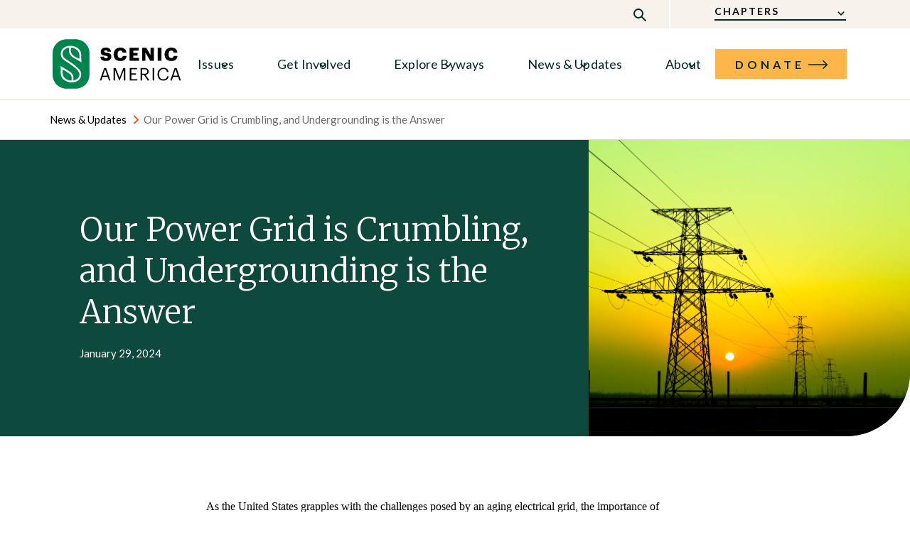

--- FILE ---
content_type: text/html; charset=UTF-8
request_url: https://www.scenic.org/2024/01/29/our-power-grid-is-crumbling-and-undergrounding-is-the-answer/
body_size: 12615
content:
	


	<!doctype html>
<html class="no-js no-svg" lang="en-US"> <!--<![endif]-->
<head>
    <meta charset="UTF-8" />
    <meta name="description" content="Scenic America is the only national nonprofit that helps citizens safeguard the scenic qualities of America’s roadways, countryside, towns, and cities.">
    <meta http-equiv="Content-Type" content="text/html; charset=UTF-8" />
    <meta http-equiv="X-UA-Compatible" content="IE=edge">
    <meta name="viewport" content="width=device-width, initial-scale=1">
    <link rel="author" href="https://www.scenic.org/wp-content/themes/bsd-scenicamerica/humans.txt" />
    <link rel="pingback" href="https://www.scenic.org/xmlrpc.php" />
    <link rel="profile" href="http://gmpg.org/xfn/11">
    <link rel='shortcut icon' type='image/x-icon' href='/favicon.ico' />
    <!-- tracking code -->
    <script async="async" src="//cdn.wishpond.net/connect.js?merchantId=1546490&amp;writeKey=42407b02be37" type="text/javascript"></script>
    <!-- Google Tag Manager -->
    <script>(function(w,d,s,l,i){w[l]=w[l]||[];w[l].push({'gtm.start':
    new Date().getTime(),event:'gtm.js'});var f=d.getElementsByTagName(s)[0],
    j=d.createElement(s),dl=l!='dataLayer'?'&l='+l:'';j.async=true;j.src=
    'https://www.googletagmanager.com/gtm.js?id='+i+dl;f.parentNode.insertBefore(j,f);
    })(window,document,'script','dataLayer','GTM-KHZ3B7F');</script>
    <!-- End Google Tag Manager -->
    <!-- Conversion tracking code -->
    <script async="async" src="//cdn.wishpond.net/connect.js?merchantId=1546490&amp;writeKey=42407b02be37" type="text/javascript"></script>
    <!-- Meta Pixel Code -->
    <script>
    !function(f,b,e,v,n,t,s)
    {if(f.fbq)return;n=f.fbq=function(){n.callMethod?
    n.callMethod.apply(n,arguments):n.queue.push(arguments)};
    if(!f._fbq)f._fbq=n;n.push=n;n.loaded=!0;n.version='2.0';
    n.queue=[];t=b.createElement(e);t.async=!0;
    t.src=v;s=b.getElementsByTagName(e)[0];
    s.parentNode.insertBefore(t,s)}(window, document,'script',
    'https://connect.facebook.net/en_US/fbevents.js');
    fbq('init', '1032536377210248');
    fbq('track', 'PageView');
    </script>
    <noscript><img height="1" width="1" style="display:none" src=https://www.facebook.com/tr?id=1032536377210248&ev=PageView&noscript=1/></noscript>
    <!-- End Meta Pixel Code -->
    <meta name='robots' content='index, follow, max-image-preview:large, max-snippet:-1, max-video-preview:-1' />

	<!-- This site is optimized with the Yoast SEO plugin v23.2 - https://yoast.com/wordpress/plugins/seo/ -->
	<title>Our Power Grid is Crumbling, and Undergrounding is the Answer | Scenic America</title>
	<link rel="canonical" href="https://www.scenic.org/2024/01/29/our-power-grid-is-crumbling-and-undergrounding-is-the-answer/" />
	<meta property="og:locale" content="en_US" />
	<meta property="og:type" content="article" />
	<meta property="og:title" content="Our Power Grid is Crumbling, and Undergrounding is the Answer | Scenic America" />
	<meta property="og:description" content="As the United States grapples with the challenges posed by an aging electrical grid, the importance of addressing infrastructure vulnerabilities is becoming more mainstream. The risks associated with our deteriorating energy infrastructure, including concerns about national security, reliability, and the ever-growing threat of cyber attacks on transmission systems, are beginning to make their way into [&hellip;]" />
	<meta property="og:url" content="https://www.scenic.org/2024/01/29/our-power-grid-is-crumbling-and-undergrounding-is-the-answer/" />
	<meta property="og:site_name" content="Scenic America" />
	<meta property="article:publisher" content="http://www.facebook.com/ScenicAmerica" />
	<meta property="article:published_time" content="2024-01-29T19:53:01+00:00" />
	<meta property="og:image" content="https://www.scenic.org/wp-content/uploads/2024/01/transmission-lines_shutterstock_146728499-scaled.jpeg" />
	<meta property="og:image:width" content="2560" />
	<meta property="og:image:height" content="1707" />
	<meta property="og:image:type" content="image/jpeg" />
	<meta name="author" content="Max Duchaine" />
	<meta name="twitter:card" content="summary_large_image" />
	<meta name="twitter:creator" content="@ScenicAmerica" />
	<meta name="twitter:site" content="@ScenicAmerica" />
	<meta name="twitter:label1" content="Written by" />
	<meta name="twitter:data1" content="Max Duchaine" />
	<script type="application/ld+json" class="yoast-schema-graph">{"@context":"https://schema.org","@graph":[{"@type":"Article","@id":"https://www.scenic.org/2024/01/29/our-power-grid-is-crumbling-and-undergrounding-is-the-answer/#article","isPartOf":{"@id":"https://www.scenic.org/2024/01/29/our-power-grid-is-crumbling-and-undergrounding-is-the-answer/"},"author":{"name":"Max Duchaine","@id":"https://www.scenic.org/#/schema/person/208a3d11511b30a3a4aa023df791ef0f"},"headline":"Our Power Grid is Crumbling, and Undergrounding is the Answer","datePublished":"2024-01-29T19:53:01+00:00","dateModified":"2024-01-29T19:53:01+00:00","mainEntityOfPage":{"@id":"https://www.scenic.org/2024/01/29/our-power-grid-is-crumbling-and-undergrounding-is-the-answer/"},"wordCount":67,"publisher":{"@id":"https://www.scenic.org/#organization"},"image":{"@id":"https://www.scenic.org/2024/01/29/our-power-grid-is-crumbling-and-undergrounding-is-the-answer/#primaryimage"},"thumbnailUrl":"https://www.scenic.org/wp-content/uploads/2024/01/transmission-lines_shutterstock_146728499-scaled.jpeg","articleSection":{"1":"Wire Undergrounding"},"inLanguage":"en-US"},{"@type":"WebPage","@id":"https://www.scenic.org/2024/01/29/our-power-grid-is-crumbling-and-undergrounding-is-the-answer/","url":"https://www.scenic.org/2024/01/29/our-power-grid-is-crumbling-and-undergrounding-is-the-answer/","name":"Our Power Grid is Crumbling, and Undergrounding is the Answer | Scenic America","isPartOf":{"@id":"https://www.scenic.org/#website"},"primaryImageOfPage":{"@id":"https://www.scenic.org/2024/01/29/our-power-grid-is-crumbling-and-undergrounding-is-the-answer/#primaryimage"},"image":{"@id":"https://www.scenic.org/2024/01/29/our-power-grid-is-crumbling-and-undergrounding-is-the-answer/#primaryimage"},"thumbnailUrl":"https://www.scenic.org/wp-content/uploads/2024/01/transmission-lines_shutterstock_146728499-scaled.jpeg","datePublished":"2024-01-29T19:53:01+00:00","dateModified":"2024-01-29T19:53:01+00:00","inLanguage":"en-US","potentialAction":[{"@type":"ReadAction","target":["https://www.scenic.org/2024/01/29/our-power-grid-is-crumbling-and-undergrounding-is-the-answer/"]}]},{"@type":"ImageObject","inLanguage":"en-US","@id":"https://www.scenic.org/2024/01/29/our-power-grid-is-crumbling-and-undergrounding-is-the-answer/#primaryimage","url":"https://www.scenic.org/wp-content/uploads/2024/01/transmission-lines_shutterstock_146728499-scaled.jpeg","contentUrl":"https://www.scenic.org/wp-content/uploads/2024/01/transmission-lines_shutterstock_146728499-scaled.jpeg","width":2560,"height":1707},{"@type":"WebSite","@id":"https://www.scenic.org/#website","url":"https://www.scenic.org/","name":"Scenic America","description":"Scenic America is the only national nonprofit that helps citizens safeguard the scenic qualities of America’s roadways, countryside, towns, and cities.","publisher":{"@id":"https://www.scenic.org/#organization"},"potentialAction":[{"@type":"SearchAction","target":{"@type":"EntryPoint","urlTemplate":"https://www.scenic.org/?s={search_term_string}"},"query-input":"required name=search_term_string"}],"inLanguage":"en-US"},{"@type":"Organization","@id":"https://www.scenic.org/#organization","name":"Scenic America","url":"https://www.scenic.org/","logo":{"@type":"ImageObject","inLanguage":"en-US","@id":"https://www.scenic.org/#/schema/logo/image/","url":"https://www.scenic.org/wp-content/uploads/2022/12/scenic-america-logo-color.svg","contentUrl":"https://www.scenic.org/wp-content/uploads/2022/12/scenic-america-logo-color.svg","width":672,"height":262,"caption":"Scenic America"},"image":{"@id":"https://www.scenic.org/#/schema/logo/image/"},"sameAs":["http://www.facebook.com/ScenicAmerica","https://x.com/ScenicAmerica","https://www.instagram.com/scenicamericaofficial/","https://www.youtube.com/channel/UC9V_nJuboM2Rkgt6VAIqAJQ","https://www.linkedin.com/company/scenicamerica/"]},{"@type":"Person","@id":"https://www.scenic.org/#/schema/person/208a3d11511b30a3a4aa023df791ef0f","name":"Max Duchaine","image":{"@type":"ImageObject","inLanguage":"en-US","@id":"https://www.scenic.org/#/schema/person/image/","url":"https://secure.gravatar.com/avatar/40b4d682f28078d0014594921a9b5a1a?s=96&d=mm&r=g","contentUrl":"https://secure.gravatar.com/avatar/40b4d682f28078d0014594921a9b5a1a?s=96&d=mm&r=g","caption":"Max Duchaine"},"url":"https://www.scenic.org/author/mduchaine/"}]}</script>
	<!-- / Yoast SEO plugin. -->


<link rel="alternate" type="application/rss+xml" title="Scenic America &raquo; Feed" href="https://www.scenic.org/feed/" />
<link rel="alternate" type="application/rss+xml" title="Scenic America &raquo; Comments Feed" href="https://www.scenic.org/comments/feed/" />
<script type="text/javascript">
/* <![CDATA[ */
window._wpemojiSettings = {"baseUrl":"https:\/\/s.w.org\/images\/core\/emoji\/15.0.3\/72x72\/","ext":".png","svgUrl":"https:\/\/s.w.org\/images\/core\/emoji\/15.0.3\/svg\/","svgExt":".svg","source":{"concatemoji":"https:\/\/www.scenic.org\/wp-includes\/js\/wp-emoji-release.min.js?ver=6.6.1"}};
/*! This file is auto-generated */
!function(i,n){var o,s,e;function c(e){try{var t={supportTests:e,timestamp:(new Date).valueOf()};sessionStorage.setItem(o,JSON.stringify(t))}catch(e){}}function p(e,t,n){e.clearRect(0,0,e.canvas.width,e.canvas.height),e.fillText(t,0,0);var t=new Uint32Array(e.getImageData(0,0,e.canvas.width,e.canvas.height).data),r=(e.clearRect(0,0,e.canvas.width,e.canvas.height),e.fillText(n,0,0),new Uint32Array(e.getImageData(0,0,e.canvas.width,e.canvas.height).data));return t.every(function(e,t){return e===r[t]})}function u(e,t,n){switch(t){case"flag":return n(e,"\ud83c\udff3\ufe0f\u200d\u26a7\ufe0f","\ud83c\udff3\ufe0f\u200b\u26a7\ufe0f")?!1:!n(e,"\ud83c\uddfa\ud83c\uddf3","\ud83c\uddfa\u200b\ud83c\uddf3")&&!n(e,"\ud83c\udff4\udb40\udc67\udb40\udc62\udb40\udc65\udb40\udc6e\udb40\udc67\udb40\udc7f","\ud83c\udff4\u200b\udb40\udc67\u200b\udb40\udc62\u200b\udb40\udc65\u200b\udb40\udc6e\u200b\udb40\udc67\u200b\udb40\udc7f");case"emoji":return!n(e,"\ud83d\udc26\u200d\u2b1b","\ud83d\udc26\u200b\u2b1b")}return!1}function f(e,t,n){var r="undefined"!=typeof WorkerGlobalScope&&self instanceof WorkerGlobalScope?new OffscreenCanvas(300,150):i.createElement("canvas"),a=r.getContext("2d",{willReadFrequently:!0}),o=(a.textBaseline="top",a.font="600 32px Arial",{});return e.forEach(function(e){o[e]=t(a,e,n)}),o}function t(e){var t=i.createElement("script");t.src=e,t.defer=!0,i.head.appendChild(t)}"undefined"!=typeof Promise&&(o="wpEmojiSettingsSupports",s=["flag","emoji"],n.supports={everything:!0,everythingExceptFlag:!0},e=new Promise(function(e){i.addEventListener("DOMContentLoaded",e,{once:!0})}),new Promise(function(t){var n=function(){try{var e=JSON.parse(sessionStorage.getItem(o));if("object"==typeof e&&"number"==typeof e.timestamp&&(new Date).valueOf()<e.timestamp+604800&&"object"==typeof e.supportTests)return e.supportTests}catch(e){}return null}();if(!n){if("undefined"!=typeof Worker&&"undefined"!=typeof OffscreenCanvas&&"undefined"!=typeof URL&&URL.createObjectURL&&"undefined"!=typeof Blob)try{var e="postMessage("+f.toString()+"("+[JSON.stringify(s),u.toString(),p.toString()].join(",")+"));",r=new Blob([e],{type:"text/javascript"}),a=new Worker(URL.createObjectURL(r),{name:"wpTestEmojiSupports"});return void(a.onmessage=function(e){c(n=e.data),a.terminate(),t(n)})}catch(e){}c(n=f(s,u,p))}t(n)}).then(function(e){for(var t in e)n.supports[t]=e[t],n.supports.everything=n.supports.everything&&n.supports[t],"flag"!==t&&(n.supports.everythingExceptFlag=n.supports.everythingExceptFlag&&n.supports[t]);n.supports.everythingExceptFlag=n.supports.everythingExceptFlag&&!n.supports.flag,n.DOMReady=!1,n.readyCallback=function(){n.DOMReady=!0}}).then(function(){return e}).then(function(){var e;n.supports.everything||(n.readyCallback(),(e=n.source||{}).concatemoji?t(e.concatemoji):e.wpemoji&&e.twemoji&&(t(e.twemoji),t(e.wpemoji)))}))}((window,document),window._wpemojiSettings);
/* ]]> */
</script>
<style id='wp-emoji-styles-inline-css' type='text/css'>

	img.wp-smiley, img.emoji {
		display: inline !important;
		border: none !important;
		box-shadow: none !important;
		height: 1em !important;
		width: 1em !important;
		margin: 0 0.07em !important;
		vertical-align: -0.1em !important;
		background: none !important;
		padding: 0 !important;
	}
</style>
<link rel='stylesheet' id='themestyles-css' href='https://www.scenic.org/wp-content/themes/bsd-scenicamerica/style.css?ver=1746607746.919' type='text/css' media='all' />
<link rel="https://api.w.org/" href="https://www.scenic.org/wp-json/" /><link rel="alternate" title="JSON" type="application/json" href="https://www.scenic.org/wp-json/wp/v2/posts/33702" /><link rel="EditURI" type="application/rsd+xml" title="RSD" href="https://www.scenic.org/xmlrpc.php?rsd" />
<meta name="generator" content="WordPress 6.6.1" />
<link rel='shortlink' href='https://www.scenic.org/?p=33702' />
<link rel="alternate" title="oEmbed (JSON)" type="application/json+oembed" href="https://www.scenic.org/wp-json/oembed/1.0/embed?url=https%3A%2F%2Fwww.scenic.org%2F2024%2F01%2F29%2Four-power-grid-is-crumbling-and-undergrounding-is-the-answer%2F" />
<link rel="alternate" title="oEmbed (XML)" type="text/xml+oembed" href="https://www.scenic.org/wp-json/oembed/1.0/embed?url=https%3A%2F%2Fwww.scenic.org%2F2024%2F01%2F29%2Four-power-grid-is-crumbling-and-undergrounding-is-the-answer%2F&#038;format=xml" />
		<script type="text/javascript">
            var ajaxurl = 'https://www.scenic.org/wp-admin/admin-ajax.php';
		</script>
				<style type="text/css" id="wp-custom-css">
			.page-id-29317 .link-list__wrapper-links {
	width:33% !important;
}

.form {
	font-family: lato;
}

.form ul li{
	font-size: 12pt;
	line-height: 12pt;
}

.form input[type="text"],
.form input[type="email"],
.form textarea {
	padding: 5px;
}

.wpforms-field-label {
	padding-bottom: 1em;
}

.postid-31071 .board-photos {
	width: auto !important;
	margin-bottom: 10px;
}

.footer__accreditation-img {
	height: 60px !important;
}

.wp-caption-text {
	font-family: lato;
	padding-top:5px;
}

.text-in-box {
	background-color: #F7F3EC;
	padding: 10px;
}

.page-id-32955 #content > div > div > section > div {
	max-width: 100% !important;
}

@media screen and (min-width: 1024px)
	{.chapter-hero__content {
	border-radius: 0px 40px 40px 0px;
		}}

.wp-caption.alignnone{
	margin-top: 0px !important;
	margin-bottom: 25px !important;
}

#id_12c91f6d-9ae6-4a27-a746-d0cbb8a97e6d li::before{
	content:none !important;
}

.ngp-form .label-amount a{
	background-color: #00834C !important;
}

.at-form-submit .at-submit {
	background-color: #00834C !important;
}

.oa-page-embed h2 {
	font-family: merriweather-light !important;
}

.oa-page-embed .btn-at-primary {
	background-color: #00834C !important;
	text-transform: uppercase;
}

.ngp-form .btn-at-primary {
	background-color: #00834C;
	text-transform: uppercase;
}

.ngp-form .at-legend {
	font-family: merriweather !important;
}

.SmsLegalDisclaimer {
	padding-top: 10px;
}

.SmsLegalDisclaimer p {
	font-size: 10pt !important;
	line-height: 13pt !important;
}

.landing-hero~.main-content-area>.rich-text p{
	text-align: justify !important;
}
.landing-hero~.main-content-area .ngp-form .at-fields label, input {
	text-align: left !important;
}

.at-check input[type=checkbox]:checked +::before {
	background-color: #00834C !important;
	border-color: #00834C !important;
}

.landing-hero~.main-content-area>.rich-text li {
	text-align: left !important;
}

#homepage-popup {
	height: 70vh;
	width: 100%;
}

.homepage-popup-inner {
	display: inline-block;
	width: 50%;
}

.homepage-popup-inner-right {
	padding: 20px;
}

.homepage-popup-inner-left {
	min-height: 100%;
	float:left;
	background: url(https://www.scenic.org/wp-content/uploads/2023/06/Photo-c-reneemartin-yahoo-com-Blue-Ridge-Parkway_MV-sm.jpg);
	background-position: center;
	background-size: cover;
	background-repeat: no-repeat;
	position: relative;
}

.image-credit {
	font-family: lato;
	font-size: 10pt;
	color: #FFFFFF;
	display: block;
	float: right;
	background: rgba(0, 0, 0, .6);
	padding: 5px 5px 5px 20px;
	border-radius: 10px 0 0 0;
	position: absolute;
	right: 0;
	bottom: 0;
}

.ngp-form .at-form li.active {
	border-bottom-color: #00834C !important;
}

.ngp-form .at-secondary-submit {
	background-color: #00834C !important;
}

.ngp-form .at-form-submit a{
	color: #FFFFFF !important;
	text-transform: uppercase;
	text-decoration: none;
	letter-spacing: 4px;
	font-weight: 500;
}

.news-article-hero__image img {
	max-height: 600px !important;
}

.news-article-hero {
	border-radius: 0 0 90px 0 !important;
}

.page-id-34335 .component__content {max-width: 100%}

.page-id-35091 .main-content-area .component__content {max-width: 1024px}

.page-id-35118 #content > div > div > section:nth-child(2) > div {max-width: 80%;}

.page-id-35118 button.start-voting-button {
	background-color: #FFB648 !important; width: 25%;
}		</style>
		<style id="wpforms-css-vars-root">
				:root {
					--wpforms-field-border-radius: 3px;
--wpforms-field-border-style: solid;
--wpforms-field-border-size: 1px;
--wpforms-field-background-color: #ffffff;
--wpforms-field-border-color: rgba( 0, 0, 0, 0.25 );
--wpforms-field-border-color-spare: rgba( 0, 0, 0, 0.25 );
--wpforms-field-text-color: rgba( 0, 0, 0, 0.7 );
--wpforms-field-menu-color: #ffffff;
--wpforms-label-color: rgba( 0, 0, 0, 0.85 );
--wpforms-label-sublabel-color: rgba( 0, 0, 0, 0.55 );
--wpforms-label-error-color: #d63637;
--wpforms-button-border-radius: 3px;
--wpforms-button-border-style: none;
--wpforms-button-border-size: 1px;
--wpforms-button-background-color: #066aab;
--wpforms-button-border-color: #066aab;
--wpforms-button-text-color: #ffffff;
--wpforms-page-break-color: #066aab;
--wpforms-background-image: none;
--wpforms-background-position: center center;
--wpforms-background-repeat: no-repeat;
--wpforms-background-size: cover;
--wpforms-background-width: 100px;
--wpforms-background-height: 100px;
--wpforms-background-color: rgba( 0, 0, 0, 0 );
--wpforms-background-url: none;
--wpforms-container-padding: 0px;
--wpforms-container-border-style: none;
--wpforms-container-border-width: 1px;
--wpforms-container-border-color: #000000;
--wpforms-container-border-radius: 3px;
--wpforms-field-size-input-height: 43px;
--wpforms-field-size-input-spacing: 15px;
--wpforms-field-size-font-size: 16px;
--wpforms-field-size-line-height: 19px;
--wpforms-field-size-padding-h: 14px;
--wpforms-field-size-checkbox-size: 16px;
--wpforms-field-size-sublabel-spacing: 5px;
--wpforms-field-size-icon-size: 1;
--wpforms-label-size-font-size: 16px;
--wpforms-label-size-line-height: 19px;
--wpforms-label-size-sublabel-font-size: 14px;
--wpforms-label-size-sublabel-line-height: 17px;
--wpforms-button-size-font-size: 17px;
--wpforms-button-size-height: 41px;
--wpforms-button-size-padding-h: 15px;
--wpforms-button-size-margin-top: 10px;
--wpforms-container-shadow-size-box-shadow: none;

				}
			</style>
	</head><body class="post-template post-template-single-news post-template-single-news-php single single-post postid-33702 single-format-standard" data-template="base.twig">
<a class="skip-link screen-reader-text" href="#content">Skip to content</a>
<!-- Google Tag Manager (noscript) -->
<noscript>
	<iframe src="https://www.googletagmanager.com/ns.html?id=GTM-KHZ3B7F" height="0" width="0" style="display:none;visibility:hidden"></iframe>
</noscript>
<!-- End Google Tag Manager (noscript) -->
			

<a class="skip-link screen-reader-text" tabindex="0" aria-hidden="true" href="#top">Skip to content</a>
<header class="header chapters" role="banner" data-loadcomponent="Header">
			<div class="header__topbar">
			<a class="logo" href="https://www.scenic.org" tabindex="-1" aria-label="link to home" title="Scenic America" rel="home">
				<img src="https://www.scenic.org/wp-content/uploads/2022/12/scenic-america-logo-color.svg" alt="Scenic America Logo">
			</a>
			<div class="header__search">
				<div class="header__search-container">
					<form action="?handlesearch=search" class="header__search-form" method="post">
						<button type="button" tabindex="-1" class="close-searchbar"></button>
						<div class="header__search-container--green">
							<input type="text" name="search" id="search" tabindex="-1" aria-label="Search" value="" placeholder="Search"/>
							<button tabindex="-1" class="search-button">Search</button>
						</div>
					</form>
				</div>
			</div>
			<span class="search-trigger js-search-trigger"></span>
			<div class="header__topbar-hamburger">
				<span></span>
			</div>
		</div>

		<div class="menu-container">
			<div class="utility-menu">
				<div class="header__search">
					<div class="header__search-container">
						<form action="?handlesearch=search" class="header__search-form" method="post">
							<button type="button" tabindex="-1" class="close-searchbar"></button>
							<div class="header__search-container--green">
								<input type="text" name="search" id="search" tabindex="-1" aria-label="Search" value="" placeholder="Search"/>
								<button tabindex="-1" class="search-button">Search</button>
							</div>
						</form>
					</div>
				</div>
				<div class="utility-menu__item-search">
					<button type="button" tabindex="0" aria-expanded="false" class="utility-menu__search js-search-trigger">&nbsp;</button>
				</div>
				<div class="utility-menu__item">
					<button type="button" tabindex="0" aria-expanded="false" class="utility-menu__item-title">
						<span>Chapters</span>
					</button>
					<div class="utility-menu__item--drawer">
						<div class="utility-menu__item--drawer-contents">
							<div class="utility-menu__item--drawer-links">
																	<a href="https://www.scenic.org/chapter/scenic-los-angeles/" class="utility-menu__item--drawer-link">Scenic Los Angeles</a>
																	<a href="https://www.scenic.org/chapter/scenic-missouri/" class="utility-menu__item--drawer-link">Scenic Missouri</a>
																	<a href="https://www.scenic.org/chapter/scenic-nevada/" class="utility-menu__item--drawer-link">Scenic Nevada</a>
																	<a href="https://www.scenic.org/chapter/scenic-pittsburgh/" class="utility-menu__item--drawer-link">Scenic Pittsburgh</a>
																	<a href="https://www.scenic.org/chapter/scenic-prince-georges/" class="utility-menu__item--drawer-link">Scenic Prince George’s</a>
																	<a href="https://www.scenic.org/chapter/scenic-tennessee/" class="utility-menu__item--drawer-link">Scenic Tennessee</a>
																	<a href="https://www.scenic.org/chapter/scenic-walton/" class="utility-menu__item--drawer-link">Scenic Walton</a>
															</div>
															<div class="utility-menu__item--drawer-snippet">
									<a href="/take-action/our-chapters-affiliates/" target="">
										Explore all of the Scenic chapters and affiliates
									</a>
								</div>
													</div>
					</div>
				</div>
			</div>

			<div class="content">
				<div class="header__logo" role="bannerlogo">
					<a class="header__logo-link" href="https://www.scenic.org" tabindex="0" aria-label="link to home" title="Scenic America" rel="home">
						<img src="https://www.scenic.org/wp-content/uploads/2022/12/scenic-america-logo-color.svg" alt="Scenic America Logo">
					</a>
				</div>
				<nav class="main-menu" role="navigation">
  <ul class="main-menu__items">
                  <li class="main-menu__item--drawer">
          <button type="button" tabindex="0" aria-expanded="false" class="main-menu__item--title">
            Issues
          </button>
          <div class="main-menu__drawer">
            <div class="main-menu__drawer--container">
                <div class="main-menu__links">
                                      <a class="main-menu__link"
                       href="/why-scenic-conservation/billboards-and-sign-control/"
                       target="" tabindex="0">
                         Billboards & Sign Control
                    </a>
                                      <a class="main-menu__link"
                       href="/why-scenic-conservation/placemaking-and-community-planning/"
                       target="" tabindex="0">
                         Placemaking & Community Planning
                    </a>
                                      <a class="main-menu__link"
                       href="/why-scenic-conservation/scenic-byways/"
                       target="" tabindex="0">
                         Scenic Byways
                    </a>
                                      <a class="main-menu__link"
                       href="https://www.scenic.org/why-scenic-conservation/undergrounding-utility-wires/"
                       target="" tabindex="0">
                         Undergrounding Utility Wires
                    </a>
                                      <a class="main-menu__link"
                       href="/why-scenic-conservation/parks-open-spaces/"
                       target="" tabindex="0">
                         Parks & Open Spaces
                    </a>
                                      <a class="main-menu__link"
                       href=""
                       target="" tabindex="0">
                         
                    </a>
                                      <a class="main-menu__link"
                       href=""
                       target="" tabindex="0">
                         
                    </a>
                                      <a class="main-menu__link"
                       href=""
                       target="" tabindex="0">
                         
                    </a>
                                  </div>
              <div class="main-menu__drawer--snippet">
                                  <div class="text-teaser">
  <a class="text-teaser__link"
    href="/why-scenic-conservation/"
    target="">
      <h2 class="text-teaser__heading text-teaser__heading--mobile">Why Scenic Conservation?</h2>
  </a>
  <p class="text-teaser__description">Taking care of our visual environment delivers health, social, and economic benefits. </p>
</div>
                              </div>
            </div>
          </div>
        </li>
                        <li class="main-menu__item--drawer">
          <button type="button" tabindex="0" aria-expanded="false" class="main-menu__item--title">
            Get Involved
          </button>
          <div class="main-menu__drawer">
            <div class="main-menu__drawer--container">
                <div class="main-menu__links">
                                      <a class="main-menu__link"
                       href="/take-action/"
                       target="" tabindex="0">
                         Take Action
                    </a>
                                      <a class="main-menu__link"
                       href="/take-action/our-chapters-affiliates/"
                       target="" tabindex="0">
                         Find a Chapter or Affiliate
                    </a>
                                      <a class="main-menu__link"
                       href="/take-action/resources/"
                       target="" tabindex="0">
                         Resources
                    </a>
                                      <a class="main-menu__link"
                       href="/take-action/events-programs/"
                       target="" tabindex="0">
                         Events & Programs
                    </a>
                                      <a class="main-menu__link"
                       href="/take-action/support-us/"
                       target="" tabindex="0">
                         Support Us
                    </a>
                                  </div>
              <div class="main-menu__drawer--snippet">
                                  <div class="text-teaser">
  <a class="text-teaser__link"
    href="/take-action/"
    target="">
      <h2 class="text-teaser__heading text-teaser__heading--mobile">Get Involved</h2>
  </a>
  <p class="text-teaser__description">Join the fight for scenic conservation.</p>
</div>
                              </div>
            </div>
          </div>
        </li>
                        <li class="main-menu__item--drawer">
          <button type="button" tabindex="0" aria-expanded="false" class="main-menu__item--title">
            Explore Byways
          </button>
          <div class="main-menu__drawer">
            <div class="main-menu__drawer--container">
                <div class="main-menu__links">
                                      <a class="main-menu__link"
                       href="/byway-maps-by-state/"
                       target="" tabindex="0">
                         Byway Maps by State
                    </a>
                                      <a class="main-menu__link"
                       href="/explore-byways-by-theme/"
                       target="" tabindex="0">
                         Explore Byways by Theme
                    </a>
                                      <a class="main-menu__link"
                       href="/all-national-scenic-byways-and-all-american-roads/"
                       target="" tabindex="0">
                         All National Scenic Byways & All-American Roads
                    </a>
                                  </div>
              <div class="main-menu__drawer--snippet">
                              </div>
            </div>
          </div>
        </li>
                        <li class="main-menu__item--drawer">
          <button type="button" tabindex="0" aria-expanded="false" class="main-menu__item--title">
            News & Updates
          </button>
          <div class="main-menu__drawer">
            <div class="main-menu__drawer--container">
                <div class="main-menu__links">
                                      <a class="main-menu__link"
                       href="/news-and-updates-all/"
                       target="" tabindex="0">
                         All News & Updates
                    </a>
                                      <a class="main-menu__link"
                       href="/news-and-updates-all/past-newsletters/"
                       target="" tabindex="0">
                         Past Newsletters
                    </a>
                                      <a class="main-menu__link"
                       href="/news-and-updates-all/press-resources/"
                       target="" tabindex="0">
                         Press Resources
                    </a>
                                  </div>
              <div class="main-menu__drawer--snippet">
                              </div>
            </div>
          </div>
        </li>
                        <li class="main-menu__item--drawer">
          <button type="button" tabindex="0" aria-expanded="false" class="main-menu__item--title">
            About
          </button>
          <div class="main-menu__drawer">
            <div class="main-menu__drawer--container">
                <div class="main-menu__links">
                                      <a class="main-menu__link"
                       href="/about-us/"
                       target="" tabindex="0">
                         About Us
                    </a>
                                      <a class="main-menu__link"
                       href="/about-us/mission-impact/"
                       target="" tabindex="0">
                         Mission & Impact
                    </a>
                                      <a class="main-menu__link"
                       href="/about-us/our-history/"
                       target="" tabindex="0">
                         Our History
                    </a>
                                      <a class="main-menu__link"
                       href="/about-us/board-and-staff/"
                       target="" tabindex="0">
                         Board & Staff
                    </a>
                                      <a class="main-menu__link"
                       href="/about-us/careers-and-internships/"
                       target="" tabindex="0">
                         Careers & Internships
                    </a>
                                      <a class="main-menu__link"
                       href="https://www.scenic.org/about-us/scenic-beauty-for-all/"
                       target="" tabindex="0">
                         Scenic Beauty for All
                    </a>
                                      <a class="main-menu__link"
                       href="/about-us/annual-reports/"
                       target="" tabindex="0">
                         Annual Reports
                    </a>
                                      <a class="main-menu__link"
                       href="/about-us/contact-us/"
                       target="" tabindex="0">
                         Contact Us
                    </a>
                                  </div>
              <div class="main-menu__drawer--snippet">
                              </div>
            </div>
          </div>
        </li>
                <li class="main-menu__item--drawer utility-menu__mobile">
        <button type="button" tabindex="0" aria-expanded="false" class="main-menu__item--title">
          Chapters
        </button>
        <div class="main-menu__drawer">
          <div class="main-menu__drawer--container">
              <div class="main-menu__links">
                                  <a href="https://www.scenic.org/chapter/scenic-los-angeles/" class="main-menu__link">Scenic Los Angeles</a>
                                  <a href="https://www.scenic.org/chapter/scenic-missouri/" class="main-menu__link">Scenic Missouri</a>
                                  <a href="https://www.scenic.org/chapter/scenic-nevada/" class="main-menu__link">Scenic Nevada</a>
                                  <a href="https://www.scenic.org/chapter/scenic-pittsburgh/" class="main-menu__link">Scenic Pittsburgh</a>
                                  <a href="https://www.scenic.org/chapter/scenic-prince-georges/" class="main-menu__link">Scenic Prince George’s</a>
                                  <a href="https://www.scenic.org/chapter/scenic-tennessee/" class="main-menu__link">Scenic Tennessee</a>
                                  <a href="https://www.scenic.org/chapter/scenic-walton/" class="main-menu__link">Scenic Walton</a>
                              </div>
            <div class="main-menu__drawer--snippet">
                <div class="text-teaser utility-menu__mobile">
                                      <a href="/take-action/our-chapters-affiliates/" class="text-teaser__heading text-teaser__heading--mobile">Explore all of the Scenic chapters and affiliates</a>
                                  </div>
            </div>
          </div>
        </div>
      </li>
  </ul>
</nav>

															<div class="popover__donate-btn mobile">
							<a class="header__cta button primary main_nav" tabindex="0" href="https://www.scenic.org/take-action/support-us/donate/" target="_blank">
								<span>Donate</span>
							</a>
						</div>
												</div>
		</div>
	</header>

	

          <div class="breadcrumbs__container ">
          <ul class="breadcrumbs"><span><span><li class="breadcrumbs__news" data-caps="News & Updates"><span aria-hidden="true">News &amp; Updates</span></li> <li class="current-page" data-caps="Our Power Grid is Crumbling, and Undergrounding is the Answer" ><span aria-hidden="true">Our Power Grid is Crumbling, and Undergrounding is the Answer</span></li></span></span></ul>
      </div>
    

	

<main id="content" role="main" class="content-wrapper">
	<div class="wrapper ">
			
					
<section class="component news-article-hero show-image dark"   data-visible="false"  >
      <div class="component__content"> 
<div class="news-article-hero__container">
  <div class="news-article-hero__content dark">
    <div class="news-article-hero__head  small-title">Our Power Grid is Crumbling, and Undergrounding is the Answer</div>
        <div class="news-article-hero__author dark">January 29, 2024</div>
      </div>
    <div class="news-article-hero__image">
        <img src="https://www.scenic.org/wp-content/uploads/2024/01/transmission-lines_shutterstock_146728499-scaled.jpeg" class="news-article-hero">
  </div>
  </div>

</div>
        </section>
		
		<div class="main-content-area">
							
<section class="component rich-text "   data-visible="false"  >
      <div class="component__content">     <p>As the United States grapples with the challenges posed by an aging electrical grid, the importance of addressing infrastructure vulnerabilities is becoming more mainstream. The risks associated with our deteriorating energy infrastructure, including concerns about national security, reliability, and the ever-growing threat of cyber attacks on transmission systems, are beginning to make their way into daily conversation.</p>
<p>Despite the clear need for innovative solutions that enhance grid resilience without sacrificing the integrity of our scenic landscapes and community character, there is a lack of urgency at every practical level. In this context, the practice of utility undergrounding emerges as a crucial and imperative strategy for improving and securing our country’s energy infrastructure, bolstering climate resilience, and mitigating many external threats in ways that align with the goals of Scenic America.</p>
<h2>The Threat of an Aging Grid</h2>
<p>Beyond the more obvious insecurities that accompany an aging electrical grid, such as the threat to our nation’s power supply, the risks related to national security are less commonly discussed. An aging and exposed power system remains susceptible to cyber attack, physical attack, and many additional threats from external bad actors. Furthermore, the increasing frequency and severity of extreme weather events further exacerbate these concerns, with power outages becoming more prevalent and prolonged. These myriad threats all contribute to a deep layer of complexity to the challenge of safeguarding the grid against disruptions both natural and deliberate.</p>
<h2>Old Infrastructure is Ugly</h2>
<p>For Scenic America, the deteriorating state of the electrical grid is not only a matter of national security and reliability but also a threat to the scenic beauty that defines the American landscape. Overhead power lines, transformers, and utility poles often mar the visual appeal of natural surroundings, disrupting the scenic vistas that communities cherish. As advocates for preserving the aesthetic integrity of our environment, Scenic America sees utility undergrounding as a viable solution that addresses both infrastructure concerns and the visual impact on landscapes.</p>
<h2>Undergrounding as an Immediate Solution</h2>
<p>Utility undergrounding involves the relocation of power lines, transformers, and associated infrastructure below the ground surface. While the process requires an upfront investment, the long-term benefits are both multifaceted and undeniable. Not only does it enhance the resilience and reliability of the electrical grid by reducing exposure to extreme weather events and potential physical attacks, but it also contributes to the beautification of communities.</p>
<h2>Benefits of Utility Undergrounding</h2>
<ol>
<li>Enhanced Grid Resilience: Undergrounding power infrastructure minimizes the impact of severe weather events, reducing the likelihood of power outages and expediting restoration efforts.</li>
<li>Reduced Vulnerability to Cyber Threats: Underground infrastructure is inherently more secure against cyber threats, providing an additional layer of protection for critical transmission systems.</li>
<li>Preservation of Scenic Beauty: By eliminating the visual blight of overhead power lines, utility poles, and transformers, undergrounding contributes to the preservation of scenic vistas and enhances the aesthetic appeal of communities.</li>
<li>Increased Property Values: Aesthetically pleasing surroundings often lead to increased property values, providing an economic incentive for communities to invest in utility undergrounding projects.</li>
</ol>
<h2>Challenges and Considerations</h2>
<p>While utility undergrounding offers significant benefits, it is not without challenges. The high upfront costs, potential disruption during construction, and the need for coordination among various stakeholders require careful planning. However, the long-term advantages in terms of grid reliability, national security, and the visual enhancement of landscapes make it a compelling option.</p>
<p>As the United States confronts the pressing need to modernize its electrical grid, the concept of utility undergrounding emerges as a transformative solution that aligns with both national security imperatives and the goals of scenic conservation advocated by organizations like Scenic America. By investing in the undergrounding of power infrastructure, we not only fortify the resilience of our grid but also contribute to the preservation of the breathtaking landscapes that define our nation. Balancing progress with the protection of scenic vistas is not just a matter of aesthetics; it is a strategic imperative for a secure and visually harmonious future.</p>

</div>
        </section>
					</div>

					
		
		</div>
</main>

	<footer class="footer " role="contentinfo">
  <a class="footer__top-link" href="#top" aria-label="Back to top of page" tabindex="0">
    Back to top
  </a>
  
  <div class="footer__logo">
    <a class="footer__logo-url" href="https://www.scenic.org" aria-label="Go to homepage" tabindex="0">
              <img src="https://www.scenic.org/wp-content/uploads/2022/12/scenic-america-logo-color.svg" alt="Scenic America Logo"/>
          </a>
  </div>
  
  <div class="footer__legal">
          <div class="footer__subtext" tabindex="0">
        
      </div>
      <div class="footer__phone" tabindex="0">
        
      </div>
      <div class="footer__email" tabindex="0">
        <a href="mailto:" aria-label="Email default office" tabindex="0">
          
        </a>
      </div>
      </div>
  
  <div class="footer__accreditation">
          <img src="https://www.scenic.org/wp-content/uploads/2022/12/logo_earthshare-1.svg" class="footer__accreditation-img" alt="Accreditation logo" tabindex="0"/>
          <img src="https://www.scenic.org/wp-content/uploads/2025/04/candid-seal-platinum-2025.png" class="footer__accreditation-img" alt="Accreditation logo" tabindex="0"/>
          <img src="https://www.scenic.org/wp-content/uploads/2024/08/2023-AccreditedSeal-WEB-Vertical-Blue.svg" class="footer__accreditation-img" alt="Accreditation logo" tabindex="0"/>
          <img src="https://www.scenic.org/wp-content/uploads/2023/05/four-star.svg" class="footer__accreditation-img" alt="Accreditation logo" tabindex="0"/>
              <div class="footer__copyright">
        &copy; 2026 Scenic America &#124;
        <a href="https://www.scenic.org/scenic-america-privacy-policy/" class="footer__copyright-link" aria-label="View Privacy Policy policy" tabindex="0">
          Privacy Policy
        </a>
      </div>
      </div>
  
  <div class="footer__menu">
          <h3 class="footer__title">Explore</h3>
      <ul>
                  <li class="footer__menu-link-list">
            <a href="https://www.scenic.org/why-scenic-conservation/" target="" class="footer__menu-link" aria-label="Go to Why Scenic Conservation?" tabindex="0" >
              Why Scenic Conservation?
            </a>
          </li>
                  <li class="footer__menu-link-list">
            <a href="https://www.scenic.org/take-action/our-chapters-affiliates/" target="" class="footer__menu-link" aria-label="Go to Our Chapters & Affiliates " tabindex="0" >
              Our Chapters & Affiliates 
            </a>
          </li>
                  <li class="footer__menu-link-list">
            <a href="https://www.scenic.org/take-action/" target="" class="footer__menu-link" aria-label="Go to Get Involved" tabindex="0" >
              Get Involved
            </a>
          </li>
                  <li class="footer__menu-link-list">
            <a href="https://www.scenic.org/about-us/" target="" class="footer__menu-link" aria-label="Go to About Us" tabindex="0" >
              About Us
            </a>
          </li>
                  <li class="footer__menu-link-list">
            <a href="https://www.scenic.org/about-us/contact-us/" target="" class="footer__menu-link" aria-label="Go to Contact Us" tabindex="0" >
              Contact Us
            </a>
          </li>
              </ul>
      </div>
  
  <div class="footer__cta">
    <div class="footer__cta-social">
      <h3 class="footer__title">Follow us</h3>
      <div class="footer__cta-social-icons">
                              <a href="http://www.facebook.com/ScenicAmerica" class="social-icon facebook" target="_blank" tabindex="0" aria-label="link to social" title="facebook" rel="noopener noreferrer">
              <span>facebook</span>
            </a>
                                        <a href="https://www.twitter.com/ScenicAmerica" class="social-icon twitter" target="_blank" tabindex="0" aria-label="link to social" title="twitter" rel="noopener noreferrer">
              <span>twitter</span>
            </a>
                                        <a href="https://www.instagram.com/scenicamericaofficial/" class="social-icon instagram" target="_blank" tabindex="0" aria-label="link to social" title="instagram" rel="noopener noreferrer">
              <span>instagram</span>
            </a>
                                        <a href="https://www.youtube.com/channel/UC9V_nJuboM2Rkgt6VAIqAJQ" class="social-icon youtube" target="_blank" tabindex="0" aria-label="link to social" title="youtube" rel="noopener noreferrer">
              <span>youtube</span>
            </a>
                                        <a href="https://www.linkedin.com/company/scenicamerica/" class="social-icon linkedin" target="_blank" tabindex="0" aria-label="link to social" title="linkedin" rel="noopener noreferrer">
              <span>linkedin</span>
            </a>
                        </div>
    </div>
    
    <div class="footer__cta-signup">
              <h3 class="footer__title">Stay Informed</h3>
        <span class="footer__subtext">Stay informed and up to date. <br />
Sign up for our mailing list.</span>
                  <div class="footer__cta-btn">
            <a class="header__cta button primary green" href="https://www.scenic.org/take-action/support-us/sign-up/" target="" aria-label="Call to action: Sign Up" tabindex="0" >
              <span>Sign Up</span>
            </a>
          </div>
                  </div>
  </div>
</footer>
	<script type="text/javascript" src="https://www.scenic.org/wp-content/themes/bsd-scenicamerica/js/scripts.js?ver=1746607746.919" id="site-js-js"></script>


</body></html>


--- FILE ---
content_type: text/css
request_url: https://www.scenic.org/wp-content/themes/bsd-scenicamerica/style.css?ver=1746607746.919
body_size: 53818
content:
@charset "UTF-8";
/*!
Theme Name: Scenic America - Blue State Development
Theme http://www.bluestate.co: http://www.bluestate.co
Author: BlueState
Author http://www.bluestate.co: BlueStatehttp://www.bluestate.co
Description: Scenic America's Website Redesign 2022
Version: 1746607746.919
*/@import url("https://fonts.googleapis.com/css2?family=Lato:ital,wght@0,300;0,400;0,700;1,300;1,400;1,700&family=Merriweather:ital,wght@0,300;0,400;0,700;1,300;1,400;1,700&display=swap");@import url("https://fonts.googleapis.com/css?family=Montserrat:400,400i,500,600|Roboto+Condensed:700");.skip-link{border:0;clip:rect(0 0 0 0);height:1px;margin:-1px;overflow:hidden;padding:0;position:absolute;width:1px}a:focus-visible,button:focus-visible,input:focus-visible,select:focus-visible,textarea:focus-visible{outline:.125rem solid #ffb648}a.skip-main{padding:6px;position:absolute;top:-45px;left:0;color:#fff;border-right:.0625rem solid #ffb648;border-bottom:.0625rem solid #ffb648;border-bottom-right-radius:8px;background:#ffb648;transition:top 1s ease-out;z-index:9}a.skip-main:focus{position:absolute;left:0;top:0;outline-color:transparent;transition:top .1s ease-in}.main-menu__item--drawer:focus-visible,.utility-menu__search:focus-visible,.utility-menu__singlemenu:focus-visible{outline:.125rem solid #ffb648}.map-and-links_container{display:grid;grid-template-columns:1fr}.map-and-links_container .keypoints__container{order:3}@media screen and (min-width:1024px){.map-and-links_container .keypoints__container{order:1}}.map-and-links_container .byway-map__container{order:1}@media screen and (min-width:1024px){.map-and-links_container .byway-map__container{order:2}}.map-and-links_container .link-list__container{order:2}@media screen and (min-width:1024px){.map-and-links_container .link-list__container{order:3}}@font-face{font-family:icons;src:url(/wp-content/themes/bsdwp/fonts/icons/icons.eot);src:url(/wp-content/themes/bsdwp/fonts/icons/icons.eot?#iefix) format("embedded-opentype"),url(/wp-content/themes/bsdwp/fonts/icons/icons.ttf) format("truetype"),url(/wp-content/themes/bsdwp/fonts/icons/icons.woff) format("woff");font-weight:400;font-style:normal}[class*=" icon-"],[class^=icon-]{font-family:icons!important;speak:none;font-style:normal;font-weight:400;font-variant:normal;text-transform:none;line-height:1;-webkit-font-smoothing:antialiased;-moz-osx-font-smoothing:grayscale}html{-ms-text-size-adjust:100%;-webkit-text-size-adjust:100%;box-sizing:border-box}*,:after,:before{box-sizing:inherit}body{margin:0;-webkit-font-smoothing:antialiased;-moz-osx-font-smoothing:grayscale}blockquote,figure,h1,h2,h3,h4,ol,p,ul{margin:0;padding:0}li,main{display:block}ol,ul{list-style:none}h1,h2,h3,h4{font-size:inherit}strong{font-weight:700}.ajax,.cta,[role=button],a{color:inherit}a{text-decoration:none}button{overflow:visible;border:0;font:inherit;-webkit-font-smoothing:inherit;letter-spacing:inherit;background:none;cursor:pointer}::-moz-focus-inner{padding:0;border:0}:focus{outline:0}img{max-width:100%;height:auto;border:0}blockquote,q{quotes:none}.social-icon{background-repeat:no-repeat;background-position:50%;background-size:contain;height:1.875rem;width:1.875rem}.social-icon.facebook{background-image:url("data:image/svg+xml;charset=utf-8,%3Csvg width='27' height='28' viewBox='0 0 27 28' fill='none' xmlns='http://www.w3.org/2000/svg'%3E%3Crect width='26.708' height='28' rx='3' fill='%23002A23'/%3E%3Cpath d='M14 14h2l1-3h-3v-1c.193-.983.413-1.51 2-2h1V6c-.25.073-1.112 0-2 0-2.204 0-3.635 1.243-4 4v1H9v3h2v7h3v-7z' fill='%23F7F3EC'/%3E%3C/svg%3E")}.social-icon.facebook:hover{background-image:url("data:image/svg+xml;charset=utf-8,%3Csvg width='27' height='28' viewBox='0 0 27 28' fill='none' xmlns='http://www.w3.org/2000/svg'%3E%3Crect width='26.708' height='28' rx='3' fill='%2300834C'/%3E%3Cpath d='M14 14h2l1-3h-3v-1c.193-.983.413-1.51 2-2h1V6c-.25.073-1.112 0-2 0-2.204 0-3.635 1.243-4 4v1H9v3h2v7h3v-7z' fill='%23F7F3EC'/%3E%3C/svg%3E")}.social-icon.twitter{background-image:url("data:image/svg+xml;charset=utf-8,%3Csvg xmlns='http://www.w3.org/2000/svg' width='27' height='28' viewBox='0 0 27 28'%3E%3Crect width='26.708' height='28' rx='4' fill='%23002A23'/%3E%3Cpath d='M19.289 10.5a5.21 5.21 0 0 1-1.466.391 2.507 2.507 0 0 0 1.122-1.376 5.197 5.197 0 0 1-1.621.604 2.582 2.582 0 0 0-1.864-.786c-1.41 0-2.553 1.114-2.553 2.487 0 .195.023.385.066.567A7.314 7.314 0 0 1 7.711 9.79c-.22.367-.346.794-.346 1.25 0 .863.45 1.624 1.136 2.07a2.594 2.594 0 0 1-1.156-.311v.031c0 1.205.88 2.21 2.047 2.439a2.618 2.618 0 0 1-1.153.043c.325.988 1.268 1.707 2.385 1.727a5.21 5.21 0 0 1-3.17 1.065c-.207 0-.41-.012-.61-.035a7.366 7.366 0 0 0 3.914 1.117c4.696 0 7.264-3.79 7.264-7.076 0-.108-.002-.215-.007-.322.499-.35.932-.789 1.274-1.287z' fill='%23F7F3EC'/%3E%3C/svg%3E")}.social-icon.twitter:hover{background-image:url("data:image/svg+xml;charset=utf-8,%3Csvg xmlns='http://www.w3.org/2000/svg' width='27' height='28' viewBox='0 0 27 28'%3E%3Crect width='26.708' height='28' rx='4' fill='%2300834C'/%3E%3Cpath d='M19.289 10.5a5.21 5.21 0 0 1-1.466.391 2.507 2.507 0 0 0 1.122-1.376 5.197 5.197 0 0 1-1.621.604 2.582 2.582 0 0 0-1.864-.786c-1.41 0-2.553 1.114-2.553 2.487 0 .195.023.385.066.567A7.314 7.314 0 0 1 7.711 9.79c-.22.367-.346.794-.346 1.25 0 .863.45 1.624 1.136 2.07a2.594 2.594 0 0 1-1.156-.311v.031c0 1.205.88 2.21 2.047 2.439a2.618 2.618 0 0 1-1.153.043c.325.988 1.268 1.707 2.385 1.727a5.21 5.21 0 0 1-3.17 1.065c-.207 0-.41-.012-.61-.035a7.366 7.366 0 0 0 3.914 1.117c4.696 0 7.264-3.79 7.264-7.076 0-.108-.002-.215-.007-.322.499-.35.932-.789 1.274-1.287z' fill='%23F7F3EC'/%3E%3C/svg%3E")}.social-icon.youtube{background-image:url("data:image/svg+xml;charset=utf-8,%3Csvg fill='none' xmlns='http://www.w3.org/2000/svg' viewBox='0 0 27 28'%3E%3Crect width='26.708' height='28' rx='3' fill='%23002A23'/%3E%3Cpath d='M20.486 10.217a1.984 1.984 0 0 0-.484-.879 1.87 1.87 0 0 0-.842-.51C17.988 8.5 13.3 8.5 13.3 8.5s-4.688 0-5.86.328a1.87 1.87 0 0 0-.842.51c-.232.244-.4.547-.484.88C5.8 11.442 5.8 14 5.8 14s0 2.557.314 3.783c.084.332.252.635.484.879.233.244.523.42.842.51 1.172.328 5.86.328 5.86.328s4.688 0 5.86-.328a1.87 1.87 0 0 0 .842-.51c.232-.244.4-.547.484-.88C20.8 16.558 20.8 14 20.8 14s0-2.557-.314-3.783zm-8.72 6.104v-4.643L15.686 14l-3.92 2.322z' fill='%23F7F3EC'/%3E%3C/svg%3E")}.social-icon.youtube:hover{background-image:url("data:image/svg+xml;charset=utf-8,%3Csvg fill='none' xmlns='http://www.w3.org/2000/svg' viewBox='0 0 27 28'%3E%3Crect width='26.708' height='28' rx='3' fill='%2300834C'/%3E%3Cpath d='M20.486 10.217a1.984 1.984 0 0 0-.484-.879 1.87 1.87 0 0 0-.842-.51C17.988 8.5 13.3 8.5 13.3 8.5s-4.688 0-5.86.328a1.87 1.87 0 0 0-.842.51c-.232.244-.4.547-.484.88C5.8 11.442 5.8 14 5.8 14s0 2.557.314 3.783c.084.332.252.635.484.879.233.244.523.42.842.51 1.172.328 5.86.328 5.86.328s4.688 0 5.86-.328a1.87 1.87 0 0 0 .842-.51c.232-.244.4-.547.484-.88C20.8 16.558 20.8 14 20.8 14s0-2.557-.314-3.783zm-8.72 6.104v-4.643L15.686 14l-3.92 2.322z' fill='%23F7F3EC'/%3E%3C/svg%3E")}.social-icon.linkedin{background-image:url("data:image/svg+xml;charset=utf-8,%3Csvg fill='none' xmlns='http://www.w3.org/2000/svg' viewBox='0 0 27 28'%3E%3Crect width='26.708' height='28' rx='3' fill='%23002A23'/%3E%3Cg clip-path='url(%23a)'%3E%3Cpath d='M19.9 17.83a2.67 2.67 0 0 1-2.67 2.67H9.57a2.67 2.67 0 0 1-2.67-2.67v-7.66A2.67 2.67 0 0 1 9.57 7.5h7.66a2.67 2.67 0 0 1 2.67 2.67v7.66z' fill='%23002A23'/%3E%3Crect x='6.9' y='7.5' width='13' height='13' rx='1' fill='%23F7F3EC'/%3E%3Cpath d='M9.048 12.493h1.868V18.5H9.048v-6.007zm.935-2.985a1.082 1.082 0 1 1-.003 2.165 1.082 1.082 0 0 1 .003-2.165zM12.086 12.493h1.79v.822h.027c.25-.473.858-.97 1.766-.97 1.89 0 2.24 1.243 2.24 2.862V18.5h-1.866v-2.92c0-.696-.013-1.594-.972-1.594-.971 0-1.12.76-1.12 1.543V18.5h-1.865v-6.007z' fill='%23002A23'/%3E%3C/g%3E%3Cdefs%3E%3CclipPath id='a'%3E%3Cpath fill='%23fff' transform='translate(6.9 7.5)' d='M0 0h13v13H0z'/%3E%3C/clipPath%3E%3C/defs%3E%3C/svg%3E")}.social-icon.linkedin:hover{background-image:url("data:image/svg+xml;charset=utf-8,%3Csvg fill='none' xmlns='http://www.w3.org/2000/svg' viewBox='0 0 27 28'%3E%3Crect width='26.708' height='28' rx='3' fill='%2300834C'/%3E%3Cg clip-path='url(%23a)'%3E%3Cpath d='M19.9 17.83a2.67 2.67 0 0 1-2.67 2.67H9.57a2.67 2.67 0 0 1-2.67-2.67v-7.66A2.67 2.67 0 0 1 9.57 7.5h7.66a2.67 2.67 0 0 1 2.67 2.67v7.66z' fill='%2300834C'/%3E%3Crect x='6.9' y='7.5' width='13' height='13' rx='1' fill='%23F7F3EC'/%3E%3Cpath d='M9.048 12.493h1.868V18.5H9.048v-6.007zm.935-2.985a1.082 1.082 0 1 1-.003 2.165 1.082 1.082 0 0 1 .003-2.165zM12.086 12.493h1.79v.822h.027c.25-.473.858-.97 1.766-.97 1.89 0 2.24 1.243 2.24 2.862V18.5h-1.866v-2.92c0-.696-.013-1.594-.972-1.594-.971 0-1.12.76-1.12 1.543V18.5h-1.865v-6.007z' fill='%2300834C'/%3E%3C/g%3E%3Cdefs%3E%3CclipPath id='a'%3E%3Cpath fill='%23fff' transform='translate(6.9 7.5)' d='M0 0h13v13H0z'/%3E%3C/clipPath%3E%3C/defs%3E%3C/svg%3E")}.social-icon.instagram{background-image:url("data:image/svg+xml;charset=utf-8,%3Csvg xmlns='http://www.w3.org/2000/svg' width='27' height='28' viewBox='0 0 27 28'%3E%3Crect width='26.708' height='28' rx='3' fill='%23002A23'/%3E%3Cpath fill-rule='evenodd' clip-rule='evenodd' d='M7.89 8.512a3.047 3.047 0 0 1 1.101-.718c.396-.154.848-.26 1.51-.29.664-.03.876-.037 2.567-.037 1.69 0 1.902.007 2.565.038.662.03 1.114.135 1.51.289.409.159.756.372 1.101.718.346.345.56.692.718 1.102.154.395.26.847.29 1.51.03.663.037.875.037 2.565s-.007 1.9-.037 2.565c-.03.662-.136 1.114-.29 1.51-.159.41-.372.756-.718 1.102a3.054 3.054 0 0 1-1.102.718c-.395.154-.847.259-1.51.29-.663.03-.874.037-2.565.037-1.69 0-1.901-.007-2.565-.038-.663-.03-1.114-.135-1.51-.289a3.05 3.05 0 0 1-1.103-.718 3.037 3.037 0 0 1-.717-1.102c-.154-.395-.26-.848-.29-1.51-.03-.663-.038-.875-.038-2.565s.007-1.902.038-2.566c.03-.662.135-1.114.289-1.51.159-.41.372-.756.718-1.101zm2.663 10.242c-.607-.028-.936-.129-1.155-.214a1.934 1.934 0 0 1-.716-.466 1.921 1.921 0 0 1-.466-.715c-.085-.219-.186-.549-.214-1.155-.03-.656-.036-.853-.036-2.515 0-1.661.007-1.858.036-2.514.028-.607.13-.936.214-1.155.113-.29.248-.498.466-.716a1.92 1.92 0 0 1 .716-.465c.219-.086.549-.187 1.155-.214.656-.03.853-.037 2.514-.037 1.662 0 1.858.007 2.514.037.607.027.936.128 1.156.214.29.112.498.247.716.465.217.217.352.425.465.716.086.219.187.549.214 1.155.03.657.036.853.036 2.514 0 1.662-.005 1.859-.036 2.515-.028.607-.129.936-.214 1.155-.113.29-.248.498-.465.715a1.93 1.93 0 0 1-.716.466c-.22.085-.55.186-1.156.214-.656.03-.852.036-2.514.036-1.661 0-1.858-.006-2.514-.036zm5.836-7.64a.747.747 0 1 1 0-1.493.747.747 0 0 1 0 1.493zm-6.517 2.575a3.195 3.195 0 1 0 6.39 0 3.195 3.195 0 0 0-6.39 0zm1.121 0a2.074 2.074 0 1 1 4.148 0 2.074 2.074 0 0 1-4.148 0z' fill='%23F7F3EC'/%3E%3C/svg%3E")}.social-icon.instagram:hover{background-image:url("data:image/svg+xml;charset=utf-8,%3Csvg xmlns='http://www.w3.org/2000/svg' width='27' height='28' viewBox='0 0 27 28'%3E%3Crect width='26.708' height='28' rx='3' fill='%2300834C'/%3E%3Cpath fill-rule='evenodd' clip-rule='evenodd' d='M7.89 8.512a3.047 3.047 0 0 1 1.101-.718c.396-.154.848-.26 1.51-.29.664-.03.876-.037 2.567-.037 1.69 0 1.902.007 2.565.038.662.03 1.114.135 1.51.289.409.159.756.372 1.101.718.346.345.56.692.718 1.102.154.395.26.847.29 1.51.03.663.037.875.037 2.565s-.007 1.9-.037 2.565c-.03.662-.136 1.114-.29 1.51-.159.41-.372.756-.718 1.102a3.054 3.054 0 0 1-1.102.718c-.395.154-.847.259-1.51.29-.663.03-.874.037-2.565.037-1.69 0-1.901-.007-2.565-.038-.663-.03-1.114-.135-1.51-.289a3.05 3.05 0 0 1-1.103-.718 3.037 3.037 0 0 1-.717-1.102c-.154-.395-.26-.848-.29-1.51-.03-.663-.038-.875-.038-2.565s.007-1.902.038-2.566c.03-.662.135-1.114.289-1.51.159-.41.372-.756.718-1.101zm2.663 10.242c-.607-.028-.936-.129-1.155-.214a1.934 1.934 0 0 1-.716-.466 1.921 1.921 0 0 1-.466-.715c-.085-.219-.186-.549-.214-1.155-.03-.656-.036-.853-.036-2.515 0-1.661.007-1.858.036-2.514.028-.607.13-.936.214-1.155.113-.29.248-.498.466-.716a1.92 1.92 0 0 1 .716-.465c.219-.086.549-.187 1.155-.214.656-.03.853-.037 2.514-.037 1.662 0 1.858.007 2.514.037.607.027.936.128 1.156.214.29.112.498.247.716.465.217.217.352.425.465.716.086.219.187.549.214 1.155.03.657.036.853.036 2.514 0 1.662-.005 1.859-.036 2.515-.028.607-.129.936-.214 1.155-.113.29-.248.498-.465.715a1.93 1.93 0 0 1-.716.466c-.22.085-.55.186-1.156.214-.656.03-.852.036-2.514.036-1.661 0-1.858-.006-2.514-.036zm5.836-7.64a.747.747 0 1 1 0-1.493.747.747 0 0 1 0 1.493zm-6.517 2.575a3.195 3.195 0 1 0 6.39 0 3.195 3.195 0 0 0-6.39 0zm1.121 0a2.074 2.074 0 1 1 4.148 0 2.074 2.074 0 0 1-4.148 0z' fill='%23F7F3EC'/%3E%3C/svg%3E")}h1,h2,h3,h4,h5{font-family:Courier New,Courier,monospace;font-weight:900;letter-spacing:.01em;margin:0}h4{font-size:1.875rem;line-height:39px}h4,h4.homepage{font-family:Merriweather,Georgia,Times New Roman,"serif";font-weight:400}h4.homepage{font-size:1.4375rem;line-height:29px;padding:60px 0 21px;color:#002a23}@media screen and (min-width:1024px){h4.homepage{font-family:Merriweather,Georgia,Times New Roman,"serif";font-size:1.875rem;line-height:39px;font-weight:400;padding:90px 0 50px}}.page-template-template-generic-landing>* .main-content-area .rich-text:first-of-type>* h2{font-family:Merriweather,Georgia,Times New Roman,"serif";font-size:1.4375rem;line-height:29.67px;font-weight:400;text-align:center}@media screen and (min-width:1024px){.page-template-template-generic-landing>* .main-content-area .rich-text:first-of-type>* h2{font-family:Merriweather,Georgia,Times New Roman,"serif";font-size:1.875rem;line-height:38.7px;font-weight:400}}.page-template-template-generic-landing>* .main-content-area .rich-text:first-of-type>* p{text-align:center}h5{font-family:Merriweather,Georgia,Times New Roman,"serif";font-size:1.4375rem;line-height:129%;font-weight:400}.center{text-align:center}.cta__content h3,.headline-large{font-family:Merriweather,Georgia,Times New Roman,"serif";font-size:2.8125rem;line-height:120%;font-weight:300}@media screen and (min-width:1220px){.cta__content h3,.headline-large{font-family:Merriweather,Georgia,Times New Roman,"serif";font-size:4.125rem;line-height:120%;font-weight:300}}.headline-regular{font-family:Merriweather,Georgia,Times New Roman,"serif";font-size:1.1875rem;line-height:24px;font-weight:400}@media screen and (min-width:1220px){.headline-regular{font-family:Merriweather,Georgia,Times New Roman,"serif";font-size:1.875rem;line-height:39px;font-weight:400}}.p-caption{font-family:Lato,Helvetica,Arial,"sans-serif";font-size:.875rem;line-height:1.45;font-weight:400;color:#616466}.page-404-content{margin-top:0!important;width:100%;height:auto;display:grid;grid-template-rows:auto 1fr;margin-bottom:100px}@media screen and (min-width:1024px){.page-404-content{height:auto}}.page-404-content .component__content{padding:0}.page-404-content .component__background{height:100%;background-size:100% 100%}@media screen and (min-width:1024px){.page-404-content .component__background{height:100%}}.page-404-content .component__background-image{background-repeat:no-repeat;background-size:cover;background-position:bottom;right:0;height:100%;position:relative;width:100%}@media screen and (min-width:1024px){.page-404-content .component__background-image{height:100%;position:absolute;width:100%}}.page-404-content__text{padding-top:30px;margin-top:30px;border-top:5px solid #0e493e;width:100%;color:#fff}.page-404-content__text-head{font-size:1.5rem;line-height:31px}.page-404-content__text-head,.page-404-content__text-subhead{font-family:Lato,Helvetica,Arial,"sans-serif";font-weight:400}.page-404-content__text-subhead{font-size:.9375rem;line-height:19.5px;margin-top:30px}.page-404-content__text-subhead a{color:#ffb648;-webkit-text-decoration-line:underline;text-decoration-line:underline}.page-404-content__container{display:grid;grid-template-columns:1fr;padding:60px 0 184px}@media screen and (min-width:1024px){.page-404-content__container{width:50%;padding:60px 0 113px}}.page-404-content__nav{position:relative}.page-404-content__nav-title{font-size:.875rem;line-height:17px;text-transform:uppercase;letter-spacing:2px;padding-bottom:20px;color:#000}.page-404-content__nav-link,.page-404-content__nav-title{font-family:Lato,Helvetica,Arial,"sans-serif";font-weight:700}.page-404-content__nav-link{font-size:.9375rem;line-height:130%;color:#00834c;-webkit-text-decoration-line:underline;text-decoration-line:underline;text-underline-offset:5px;text-decoration-thickness:1px;padding-bottom:18px}.page-404-content__search{width:100%;padding:2.8125rem 1.5rem;background-color:#002a23;border-top-right-radius:90px}@media screen and (min-width:1024px){.page-404-content__search{padding:3.75rem 4.375rem 3.75rem 6.875rem}}.page-404-content__nav-container{width:90%;margin:30px 0 30px auto;padding:5.9375rem 3.75rem;order:2;background-color:#fff;height:fit-content;border-top-left-radius:40px}@media screen and (min-width:1024px){.page-404-content__nav-container{order:1;align-self:center;width:fit-content;border-top-left-radius:90px}}.page-404-content__head{font-family:Merriweather,Georgia,Times New Roman,"serif";font-size:4.125rem;line-height:79px;font-weight:300;color:#fff;padding-bottom:30px}@media screen and (min-width:1024px){.page-404-content__head{font-family:Merriweather,Georgia,Times New Roman,"serif";font-size:5.25rem;line-height:97px;font-weight:400}}.page-404-content__subhead{font-family:Merriweather,Georgia,Times New Roman,"serif";font-size:1.4375rem;line-height:30px;font-weight:400;color:#fff}@media screen and (min-width:1024px){.page-404-content__subhead{font-family:Merriweather,Georgia,Times New Roman,"serif";font-size:2.8125rem;line-height:54px;font-weight:300}}.page-404-content__image{order:1;position:relative;border-bottom-left-radius:40px;background-size:cover;background-position:50%;min-height:16.875rem;margin-left:1.625rem}@media screen and (min-width:1024px){.page-404-content__image{order:2;height:auto;max-height:100%;border-bottom-left-radius:90px}}.error404>footer{margin-top:0}.error404>main{margin-bottom:-30px}@media screen and (min-width:1024px){.error404>main{margin-bottom:-50px}}.page-404-content__search>.search-bar__container{width:100%}.three-cards{display:block}.three-cards .component__content{padding:2.3125rem 1.5625rem 1.875rem}@media screen and (min-width:1024px){.three-cards .component__content{margin:0 auto;max-width:76.25rem;padding:0}}@media screen and (min-width:1024px){.three-cards__cards{align-items:flex-start;display:flex;justify-content:center;flex-wrap:wrap}}.three-cards .headline-regular{text-align:center;font-size:1.875rem;margin-bottom:1.875rem;color:#002a23}@media screen and (min-width:1024px){.three-cards .headline-regular{margin-bottom:3.75rem;font-size:2.8125rem;font-weight:300}}.home *>.component.three-cards{margin-top:0}@media screen and (min-width:1024px){.home *>.component.three-cards{margin-top:60px}}.home *>.component.four-cards{margin-top:25px}.four-cards{display:block}.four-cards .component__content{padding:2.3125rem 1.25rem 1.875rem}@media screen and (min-width:768px){.four-cards .component__content{grid-template-columns:1fr 1fr;grid-gap:2.375rem;max-width:50rem;margin:0 auto}}@media screen and (min-width:1024px){.four-cards .component__content{margin:0 auto;max-width:76.25rem;padding:0 1.5625rem}}.four-cards .headline-regular{text-align:center;font-size:1.875rem;margin-bottom:1.875rem;color:#002a23}@media screen and (min-width:1024px){.four-cards .headline-regular{margin-bottom:3.75rem;font-size:2.8125rem;font-weight:300}}.four-cards__cards{display:grid;grid-template-columns:20.4375rem;justify-content:center;grid-gap:1.875rem}@media screen and (min-width:768px){.four-cards__cards{grid-template-columns:1fr 1fr;grid-gap:2.375rem}}@media screen and (min-width:1024px){.four-cards__cards{grid-template-columns:1fr 1fr 1fr 1fr;grid-gap:2.375rem}}.breadcrumbs:empty{display:none}.breadcrumbs__container{padding:18px 18px 18px 26px;background-color:#fff;width:100%;z-index:4;border-bottom:1px solid #dfd9cf}@media screen and (min-width:1024px){.breadcrumbs__container{padding:18px 18px 18px 30px}}@media screen and (min-width:1220px){.breadcrumbs__container{padding-left:4.375rem}}.breadcrumbs__container.sticky{position:sticky;top:0}.breadcrumbs li{font-family:Lato,Helvetica,Arial,"sans-serif";font-size:.9375rem;line-height:19.5px;font-weight:400;display:inline-block;padding-right:1.25rem}.breadcrumbs li:before{width:1px;height:1px;margin:-1px;padding:0;border:0;position:absolute;clip:rect(0 0 0 0);overflow:hidden;content:attr(data-caps)}.breadcrumbs li.current-page{color:#6a6a6a}.breadcrumbs li a:hover{background-color:#e0f2f3}.breadcrumbs li:not(:last-of-type):after{content:url("data:image/svg+xml;charset=utf-8,%3Csvg fill='none' xmlns='http://www.w3.org/2000/svg' viewBox='0 0 7 13'%3E%3Cpath d='M1 1.5l5 5-5 5' stroke='%23E55812' stroke-width='2' stroke-linecap='round' stroke-linejoin='round'/%3E%3C/svg%3E");height:15px;margin-left:10px;position:absolute;margin-top:1px;width:7px}.breadcrumbs.issues li{padding-left:.3125rem}.button,a.button,input[type=submit]{font-family:Lato,Helvetica,Arial,"sans-serif";font-size:1rem;line-height:115%;font-weight:600;-webkit-appearance:none;appearance:none;display:inline-block;letter-spacing:.3125rem;outline:none;padding:.75rem 1.5rem;position:relative;text-align:center;text-decoration:none!important;transition:.2s ease-in-out;white-space:normal;word-wrap:break-word}@media screen and (min-width:1024px){.button,a.button,input[type=submit]{font-family:Lato,Helvetica,Arial,"sans-serif";font-size:1.375rem;line-height:115%;font-weight:600;letter-spacing:.25rem;padding:1.0625rem 1.75rem}}.button:after,.button:before,a.button:after,a.button:before,input[type=submit]:after,input[type=submit]:before{content:"";height:100%;position:absolute;top:0;transition:.2s ease-in-out}.button span,a.button span,input[type=submit] span{position:relative;z-index:2}.button.primary,.button.primary:active,a.button.primary,a.button.primary:active,input[type=submit].primary,input[type=submit].primary:active{min-width:11.5625rem}.button.primary,.button.primary.yellow,.button.primary.yellow:active,.button.primary:active,.button.primary:active.yellow,.button.primary:active.yellow:active,a.button.primary,a.button.primary.yellow,a.button.primary.yellow:active,a.button.primary:active,a.button.primary:active.yellow,a.button.primary:active.yellow:active,input[type=submit].primary,input[type=submit].primary.yellow,input[type=submit].primary.yellow:active,input[type=submit].primary:active,input[type=submit].primary:active.yellow,input[type=submit].primary:active.yellow:active{letter-spacing:5px;text-transform:uppercase;background-color:#ffb648;color:#002a23}.button.primary.yellow:active span,.button.primary.yellow span,.button.primary:active.yellow:active span,.button.primary:active.yellow span,.button.primary:active span,.button.primary span,a.button.primary.yellow:active span,a.button.primary.yellow span,a.button.primary:active.yellow:active span,a.button.primary:active.yellow span,a.button.primary:active span,a.button.primary span,input[type=submit].primary.yellow:active span,input[type=submit].primary.yellow span,input[type=submit].primary:active.yellow:active span,input[type=submit].primary:active.yellow span,input[type=submit].primary:active span,input[type=submit].primary span{position:relative}.button.primary.yellow:active span:after,.button.primary.yellow span:after,.button.primary:active.yellow:active span:after,.button.primary:active.yellow span:after,.button.primary:active span:after,.button.primary span:after,a.button.primary.yellow:active span:after,a.button.primary.yellow span:after,a.button.primary:active.yellow:active span:after,a.button.primary:active.yellow span:after,a.button.primary:active span:after,a.button.primary span:after,input[type=submit].primary.yellow:active span:after,input[type=submit].primary.yellow span:after,input[type=submit].primary:active.yellow:active span:after,input[type=submit].primary:active.yellow span:after,input[type=submit].primary:active span:after,input[type=submit].primary span:after{content:url("data:image/svg+xml;charset=utf-8,%3Csvg width='33' height='16' viewBox='0 0 33 16' fill='none' xmlns='http://www.w3.org/2000/svg'%3E%3Cpath d='M32.707 8.707a1 1 0 0 0 0-1.414L26.343.929a1 1 0 1 0-1.414 1.414L30.586 8l-5.657 5.657a1 1 0 0 0 1.414 1.414l6.364-6.364zM0 9h32V7H0v2z' fill='%23002A23'/%3E%3C/svg%3E");margin-left:.3125rem;position:relative}@media screen and (max-width:300px){.button.primary.yellow:active span:after,.button.primary.yellow span:after,.button.primary:active.yellow:active span:after,.button.primary:active.yellow span:after,.button.primary:active span:after,.button.primary span:after,a.button.primary.yellow:active span:after,a.button.primary.yellow span:after,a.button.primary:active.yellow:active span:after,a.button.primary:active.yellow span:after,a.button.primary:active span:after,a.button.primary span:after,input[type=submit].primary.yellow:active span:after,input[type=submit].primary.yellow span:after,input[type=submit].primary:active.yellow:active span:after,input[type=submit].primary:active.yellow span:after,input[type=submit].primary:active span:after,input[type=submit].primary span:after{margin-left:15px}}.button.primary.green,.button.primary.green:active,.button.primary:active.green,.button.primary:active.green:active,a.button.primary.green,a.button.primary.green:active,a.button.primary:active.green,a.button.primary:active.green:active,input[type=submit].primary.green,input[type=submit].primary.green:active,input[type=submit].primary:active.green,input[type=submit].primary:active.green:active{letter-spacing:5px;text-transform:uppercase;background-color:#002a23;color:#fff}.button.primary.green.small>span:after,.button.primary.green:active.small>span:after,.button.primary:active.green.small>span:after,.button.primary:active.green:active.small>span:after,a.button.primary.green.small>span:after,a.button.primary.green:active.small>span:after,a.button.primary:active.green.small>span:after,a.button.primary:active.green:active.small>span:after,input[type=submit].primary.green.small>span:after,input[type=submit].primary.green:active.small>span:after,input[type=submit].primary:active.green.small>span:after,input[type=submit].primary:active.green:active.small>span:after{zoom:76%}@media screen and (min-width:1024px){.button.primary.green.small>span:after,.button.primary.green:active.small>span:after,.button.primary:active.green.small>span:after,.button.primary:active.green:active.small>span:after,a.button.primary.green.small>span:after,a.button.primary.green:active.small>span:after,a.button.primary:active.green.small>span:after,a.button.primary:active.green:active.small>span:after,input[type=submit].primary.green.small>span:after,input[type=submit].primary.green:active.small>span:after,input[type=submit].primary:active.green.small>span:after,input[type=submit].primary:active.green:active.small>span:after{zoom:inherit}}.button.primary.green:active span,.button.primary.green span,.button.primary:active.green:active span,.button.primary:active.green span,a.button.primary.green:active span,a.button.primary.green span,a.button.primary:active.green:active span,a.button.primary:active.green span,input[type=submit].primary.green:active span,input[type=submit].primary.green span,input[type=submit].primary:active.green:active span,input[type=submit].primary:active.green span{position:relative}.button.primary.green:active span:after,.button.primary.green span:after,.button.primary:active.green:active span:after,.button.primary:active.green span:after,a.button.primary.green:active span:after,a.button.primary.green span:after,a.button.primary:active.green:active span:after,a.button.primary:active.green span:after,input[type=submit].primary.green:active span:after,input[type=submit].primary.green span:after,input[type=submit].primary:active.green:active span:after,input[type=submit].primary:active.green span:after{content:url("data:image/svg+xml;charset=utf-8,%3Csvg width='33' height='16' viewBox='0 0 33 16' fill='none' xmlns='http://www.w3.org/2000/svg'%3E%3Cpath d='M32.707 8.707a1 1 0 0 0 0-1.414L26.343.929a1 1 0 1 0-1.414 1.414L30.586 8l-5.657 5.657a1 1 0 0 0 1.414 1.414l6.364-6.364zM0 9h32V7H0v2z' fill='%23FFB648'/%3E%3C/svg%3E");margin-left:.3125rem;position:relative}@media screen and (max-width:300px){.button.primary.green:active span:after,.button.primary.green span:after,.button.primary:active.green:active span:after,.button.primary:active.green span:after,a.button.primary.green:active span:after,a.button.primary.green span:after,a.button.primary:active.green:active span:after,a.button.primary:active.green span:after,input[type=submit].primary.green:active span:after,input[type=submit].primary.green span:after,input[type=submit].primary:active.green:active span:after,input[type=submit].primary:active.green span:after{margin-left:15px}}.button.primary:active:focus,.button.primary:active:hover,.button.primary:focus,.button.primary:hover,a.button.primary:active:focus,a.button.primary:active:hover,a.button.primary:focus,a.button.primary:hover,input[type=submit].primary:active:focus,input[type=submit].primary:active:hover,input[type=submit].primary:focus,input[type=submit].primary:hover{background-color:#00834c;color:#fff}.button.primary:active:focus span,.button.primary:active:hover span,.button.primary:focus span,.button.primary:hover span,a.button.primary:active:focus span,a.button.primary:active:hover span,a.button.primary:focus span,a.button.primary:hover span,input[type=submit].primary:active:focus span,input[type=submit].primary:active:hover span,input[type=submit].primary:focus span,input[type=submit].primary:hover span{position:relative}.button.primary:active:focus span:after,.button.primary:active:hover span:after,.button.primary:focus span:after,.button.primary:hover span:after,a.button.primary:active:focus span:after,a.button.primary:active:hover span:after,a.button.primary:focus span:after,a.button.primary:hover span:after,input[type=submit].primary:active:focus span:after,input[type=submit].primary:active:hover span:after,input[type=submit].primary:focus span:after,input[type=submit].primary:hover span:after{content:url("data:image/svg+xml;charset=utf-8,%3Csvg width='33' height='16' viewBox='0 0 34 15' fill='none' xmlns='http://www.w3.org/2000/svg'%3E%3Cpath d='M26.707 8.207a1 1 0 0 0 0-1.414L20.343.429a1 1 0 1 0-1.414 1.414L24.586 7.5l-5.657 5.657a1 1 0 0 0 1.414 1.414l6.364-6.364zM0 8.5h26v-2H0v2z' fill='%23FFF'/%3E%3Cpath d='M26 1l6.5 6.5-6 6.5' stroke='%23FFF' stroke-width='2' stroke-linecap='round' stroke-linejoin='round'/%3E%3C/svg%3E");margin-left:.3125rem;position:relative;transition:.2s ease-in-out}@media screen and (max-width:300px){.button.primary:active:focus span:after,.button.primary:active:hover span:after,.button.primary:focus span:after,.button.primary:hover span:after,a.button.primary:active:focus span:after,a.button.primary:active:hover span:after,a.button.primary:focus span:after,a.button.primary:hover span:after,input[type=submit].primary:active:focus span:after,input[type=submit].primary:active:hover span:after,input[type=submit].primary:focus span:after,input[type=submit].primary:hover span:after{margin-left:15px}}.button.primary:active:focus.small>span:after,.button.primary:active:hover.small>span:after,.button.primary:focus.small>span:after,.button.primary:hover.small>span:after,a.button.primary:active:focus.small>span:after,a.button.primary:active:hover.small>span:after,a.button.primary:focus.small>span:after,a.button.primary:hover.small>span:after,input[type=submit].primary:active:focus.small>span:after,input[type=submit].primary:active:hover.small>span:after,input[type=submit].primary:focus.small>span:after,input[type=submit].primary:hover.small>span:after{zoom:74%}@media screen and (min-width:1024px){.button.primary:active:focus.small>span:after,.button.primary:active:hover.small>span:after,.button.primary:focus.small>span:after,.button.primary:hover.small>span:after,a.button.primary:active:focus.small>span:after,a.button.primary:active:hover.small>span:after,a.button.primary:focus.small>span:after,a.button.primary:hover.small>span:after,input[type=submit].primary:active:focus.small>span:after,input[type=submit].primary:active:hover.small>span:after,input[type=submit].primary:focus.small>span:after,input[type=submit].primary:hover.small>span:after{zoom:inherit}}.button.primary.main_nav,.button.primary:active.main_nav,a.button.primary.main_nav,a.button.primary:active.main_nav,input[type=submit].primary.main_nav,input[type=submit].primary:active.main_nav{color:#fff;border:2px solid #fff;background-color:transparent;margin-right:1.1875rem}.button.primary.main_nav span,.button.primary:active.main_nav span,a.button.primary.main_nav span,a.button.primary:active.main_nav span,input[type=submit].primary.main_nav span,input[type=submit].primary:active.main_nav span{position:relative}.button.primary.main_nav span:after,.button.primary:active.main_nav span:after,a.button.primary.main_nav span:after,a.button.primary:active.main_nav span:after,input[type=submit].primary.main_nav span:after,input[type=submit].primary:active.main_nav span:after{content:url("data:image/svg+xml;charset=utf-8,%3Csvg width='33' height='16' viewBox='0 0 33 16' fill='none' xmlns='http://www.w3.org/2000/svg'%3E%3Cpath d='M32.707 8.707a1 1 0 0 0 0-1.414L26.343.929a1 1 0 1 0-1.414 1.414L30.586 8l-5.657 5.657a1 1 0 0 0 1.414 1.414l6.364-6.364zM0 9h32V7H0v2z' fill='%23FFF'/%3E%3C/svg%3E");margin-left:.3125rem;position:relative}@media screen and (max-width:300px){.button.primary.main_nav span:after,.button.primary:active.main_nav span:after,a.button.primary.main_nav span:after,a.button.primary:active.main_nav span:after,input[type=submit].primary.main_nav span:after,input[type=submit].primary:active.main_nav span:after{margin-left:15px}}.button.primary.main_nav:focus,.button.primary.main_nav:hover,.button.primary:active.main_nav:focus,.button.primary:active.main_nav:hover,a.button.primary.main_nav:focus,a.button.primary.main_nav:hover,a.button.primary:active.main_nav:focus,a.button.primary:active.main_nav:hover,input[type=submit].primary.main_nav:focus,input[type=submit].primary.main_nav:hover,input[type=submit].primary:active.main_nav:focus,input[type=submit].primary:active.main_nav:hover{background-color:transparent;color:#fff}.button.primary.main_nav:focus span,.button.primary.main_nav:hover span,.button.primary:active.main_nav:focus span,.button.primary:active.main_nav:hover span,a.button.primary.main_nav:focus span,a.button.primary.main_nav:hover span,a.button.primary:active.main_nav:focus span,a.button.primary:active.main_nav:hover span,input[type=submit].primary.main_nav:focus span,input[type=submit].primary.main_nav:hover span,input[type=submit].primary:active.main_nav:focus span,input[type=submit].primary:active.main_nav:hover span{position:relative}.button.primary.main_nav:focus span:after,.button.primary.main_nav:hover span:after,.button.primary:active.main_nav:focus span:after,.button.primary:active.main_nav:hover span:after,a.button.primary.main_nav:focus span:after,a.button.primary.main_nav:hover span:after,a.button.primary:active.main_nav:focus span:after,a.button.primary:active.main_nav:hover span:after,input[type=submit].primary.main_nav:focus span:after,input[type=submit].primary.main_nav:hover span:after,input[type=submit].primary:active.main_nav:focus span:after,input[type=submit].primary:active.main_nav:hover span:after{content:url("data:image/svg+xml;charset=utf-8,%3Csvg width='33' height='16' viewBox='0 0 34 15' fill='none' xmlns='http://www.w3.org/2000/svg'%3E%3Cpath d='M26.707 8.207a1 1 0 0 0 0-1.414L20.343.429a1 1 0 1 0-1.414 1.414L24.586 7.5l-5.657 5.657a1 1 0 0 0 1.414 1.414l6.364-6.364zM0 8.5h26v-2H0v2z' fill='%23FFF'/%3E%3Cpath d='M26 1l6.5 6.5-6 6.5' stroke='%23FFF' stroke-width='2' stroke-linecap='round' stroke-linejoin='round'/%3E%3C/svg%3E");margin-left:.3125rem;position:relative;transition:.2s ease-in-out}@media screen and (max-width:300px){.button.primary.main_nav:focus span:after,.button.primary.main_nav:hover span:after,.button.primary:active.main_nav:focus span:after,.button.primary:active.main_nav:hover span:after,a.button.primary.main_nav:focus span:after,a.button.primary.main_nav:hover span:after,a.button.primary:active.main_nav:focus span:after,a.button.primary:active.main_nav:hover span:after,input[type=submit].primary.main_nav:focus span:after,input[type=submit].primary.main_nav:hover span:after,input[type=submit].primary:active.main_nav:focus span:after,input[type=submit].primary:active.main_nav:hover span:after{margin-left:15px}}@media screen and (min-width:1024px){.button.primary.main_nav,.button.primary:active.main_nav,a.button.primary.main_nav,a.button.primary:active.main_nav,input[type=submit].primary.main_nav,input[type=submit].primary:active.main_nav{color:#002a23;border:none;background-color:#ffb648}.button.primary.main_nav span,.button.primary:active.main_nav span,a.button.primary.main_nav span,a.button.primary:active.main_nav span,input[type=submit].primary.main_nav span,input[type=submit].primary:active.main_nav span{position:relative}.button.primary.main_nav span:after,.button.primary:active.main_nav span:after,a.button.primary.main_nav span:after,a.button.primary:active.main_nav span:after,input[type=submit].primary.main_nav span:after,input[type=submit].primary:active.main_nav span:after{content:url("data:image/svg+xml;charset=utf-8,%3Csvg width='27' height='16' viewBox='0 0 33 16' fill='none' xmlns='http://www.w3.org/2000/svg'%3E%3Cpath d='M32.707 8.707a1 1 0 0 0 0-1.414L26.343.929a1 1 0 1 0-1.414 1.414L30.586 8l-5.657 5.657a1 1 0 0 0 1.414 1.414l6.364-6.364zM0 9h32V7H0v2z' fill='%23002A23'/%3E%3C/svg%3E");margin-left:.3125rem;position:relative}}@media screen and (min-width:1024px) and (max-width:300px){.button.primary.main_nav span:after,.button.primary:active.main_nav span:after,a.button.primary.main_nav span:after,a.button.primary:active.main_nav span:after,input[type=submit].primary.main_nav span:after,input[type=submit].primary:active.main_nav span:after{margin-left:15px}}@media screen and (min-width:1024px){.button.primary.main_nav span:after,.button.primary:active.main_nav span:after,a.button.primary.main_nav span:after,a.button.primary:active.main_nav span:after,input[type=submit].primary.main_nav span:after,input[type=submit].primary:active.main_nav span:after{top:2px}}@media screen and (min-width:1024px){.button.primary.main_nav:focus,.button.primary.main_nav:hover,.button.primary:active.main_nav:focus,.button.primary:active.main_nav:hover,a.button.primary.main_nav:focus,a.button.primary.main_nav:hover,a.button.primary:active.main_nav:focus,a.button.primary:active.main_nav:hover,input[type=submit].primary.main_nav:focus,input[type=submit].primary.main_nav:hover,input[type=submit].primary:active.main_nav:focus,input[type=submit].primary:active.main_nav:hover{background-color:#00834c}.button.primary.main_nav:focus span,.button.primary.main_nav:hover span,.button.primary:active.main_nav:focus span,.button.primary:active.main_nav:hover span,a.button.primary.main_nav:focus span,a.button.primary.main_nav:hover span,a.button.primary:active.main_nav:focus span,a.button.primary:active.main_nav:hover span,input[type=submit].primary.main_nav:focus span,input[type=submit].primary.main_nav:hover span,input[type=submit].primary:active.main_nav:focus span,input[type=submit].primary:active.main_nav:hover span{position:relative}.button.primary.main_nav:focus span:after,.button.primary.main_nav:hover span:after,.button.primary:active.main_nav:focus span:after,.button.primary:active.main_nav:hover span:after,a.button.primary.main_nav:focus span:after,a.button.primary.main_nav:hover span:after,a.button.primary:active.main_nav:focus span:after,a.button.primary:active.main_nav:hover span:after,input[type=submit].primary.main_nav:focus span:after,input[type=submit].primary.main_nav:hover span:after,input[type=submit].primary:active.main_nav:focus span:after,input[type=submit].primary:active.main_nav:hover span:after{content:url("data:image/svg+xml;charset=utf-8,%3Csvg width='27' height='16' viewBox='0 0 34 15' fill='none' xmlns='http://www.w3.org/2000/svg'%3E%3Cpath d='M26.707 8.207a1 1 0 0 0 0-1.414L20.343.429a1 1 0 1 0-1.414 1.414L24.586 7.5l-5.657 5.657a1 1 0 0 0 1.414 1.414l6.364-6.364zM0 8.5h26v-2H0v2z' fill='%23FFF'/%3E%3Cpath d='M26 1l6.5 6.5-6 6.5' stroke='%23FFF' stroke-width='2' stroke-linecap='round' stroke-linejoin='round'/%3E%3C/svg%3E");margin-left:.3125rem;position:relative;transition:.2s ease-in-out}}@media screen and (min-width:1024px) and (max-width:300px){.button.primary.main_nav:focus span:after,.button.primary.main_nav:hover span:after,.button.primary:active.main_nav:focus span:after,.button.primary:active.main_nav:hover span:after,a.button.primary.main_nav:focus span:after,a.button.primary.main_nav:hover span:after,a.button.primary:active.main_nav:focus span:after,a.button.primary:active.main_nav:hover span:after,input[type=submit].primary.main_nav:focus span:after,input[type=submit].primary.main_nav:hover span:after,input[type=submit].primary:active.main_nav:focus span:after,input[type=submit].primary:active.main_nav:hover span:after{margin-left:15px}}@media screen and (min-width:1024px){.button.primary.main_nav:focus span:after,.button.primary.main_nav:hover span:after,.button.primary:active.main_nav:focus span:after,.button.primary:active.main_nav:hover span:after,a.button.primary.main_nav:focus span:after,a.button.primary.main_nav:hover span:after,a.button.primary:active.main_nav:focus span:after,a.button.primary:active.main_nav:hover span:after,input[type=submit].primary.main_nav:focus span:after,input[type=submit].primary.main_nav:hover span:after,input[type=submit].primary:active.main_nav:focus span:after,input[type=submit].primary:active.main_nav:hover span:after{top:2px}}.button.secondary,a.button.secondary,input[type=submit].secondary{min-width:11.5625rem}.button.secondary:not(:last-child),a.button.secondary:not(:last-child),input[type=submit].secondary:not(:last-child){margin-right:1.25rem}.button.secondary.green,a.button.secondary.green,input[type=submit].secondary.green{letter-spacing:5px;text-transform:uppercase;color:#002a23;border:2px solid #002a23}.button.secondary.green span,a.button.secondary.green span,input[type=submit].secondary.green span{position:relative}.button.secondary.green span:after,a.button.secondary.green span:after,input[type=submit].secondary.green span:after{content:url("data:image/svg+xml;charset=utf-8,%3Csvg width='33' height='16' viewBox='0 0 33 16' fill='none' xmlns='http://www.w3.org/2000/svg'%3E%3Cpath d='M32.707 8.707a1 1 0 0 0 0-1.414L26.343.929a1 1 0 1 0-1.414 1.414L30.586 8l-5.657 5.657a1 1 0 0 0 1.414 1.414l6.364-6.364zM0 9h32V7H0v2z' fill='%23E55812'/%3E%3C/svg%3E");margin-left:.3125rem;position:relative}@media screen and (max-width:300px){.button.secondary.green span:after,a.button.secondary.green span:after,input[type=submit].secondary.green span:after{margin-left:15px}}.button.secondary.green:focus,.button.secondary.green:hover,a.button.secondary.green:focus,a.button.secondary.green:hover,input[type=submit].secondary.green:focus,input[type=submit].secondary.green:hover{border:2px solid #00834c;color:#00834c}.button.secondary.green:focus span,.button.secondary.green:hover span,a.button.secondary.green:focus span,a.button.secondary.green:hover span,input[type=submit].secondary.green:focus span,input[type=submit].secondary.green:hover span{position:relative}.button.secondary.green:focus span:after,.button.secondary.green:hover span:after,a.button.secondary.green:focus span:after,a.button.secondary.green:hover span:after,input[type=submit].secondary.green:focus span:after,input[type=submit].secondary.green:hover span:after{content:url("data:image/svg+xml;charset=utf-8,%3Csvg width='33' height='16' viewBox='0 0 34 15' fill='none' xmlns='http://www.w3.org/2000/svg'%3E%3Cpath d='M26.707 8.207a1 1 0 0 0 0-1.414L20.343.429a1 1 0 1 0-1.414 1.414L24.586 7.5l-5.657 5.657a1 1 0 0 0 1.414 1.414l6.364-6.364zM0 8.5h26v-2H0v2z' fill='%2300834C'/%3E%3Cpath d='M26 1l6.5 6.5-6 6.5' stroke='%2300834C' stroke-width='2' stroke-linecap='round' stroke-linejoin='round'/%3E%3C/svg%3E");margin-left:.3125rem;position:relative;transition:.2s ease-in-out}@media screen and (max-width:300px){.button.secondary.green:focus span:after,.button.secondary.green:hover span:after,a.button.secondary.green:focus span:after,a.button.secondary.green:hover span:after,input[type=submit].secondary.green:focus span:after,input[type=submit].secondary.green:hover span:after{margin-left:15px}}.button.secondary.white,a.button.secondary.white,input[type=submit].secondary.white{letter-spacing:5px;text-transform:uppercase;color:#fff;border:2px solid #fff}.button.secondary.white span,a.button.secondary.white span,input[type=submit].secondary.white span{position:relative}.button.secondary.white span:after,a.button.secondary.white span:after,input[type=submit].secondary.white span:after{content:url("data:image/svg+xml;charset=utf-8,%3Csvg width='33' height='16' viewBox='0 0 33 16' fill='none' xmlns='http://www.w3.org/2000/svg'%3E%3Cpath d='M32.707 8.707a1 1 0 0 0 0-1.414L26.343.929a1 1 0 1 0-1.414 1.414L30.586 8l-5.657 5.657a1 1 0 0 0 1.414 1.414l6.364-6.364zM0 9h32V7H0v2z' fill='%23E55812'/%3E%3C/svg%3E");margin-left:.3125rem;position:relative}@media screen and (max-width:300px){.button.secondary.white span:after,a.button.secondary.white span:after,input[type=submit].secondary.white span:after{margin-left:15px}}.button.secondary.white.small>span,a.button.secondary.white.small>span,input[type=submit].secondary.white.small>span{position:relative}.button.secondary.white.small>span:after,a.button.secondary.white.small>span:after,input[type=submit].secondary.white.small>span:after{content:url("data:image/svg+xml;charset=utf-8,%3Csvg width='28' height='16' viewBox='0 0 33 16' fill='none' xmlns='http://www.w3.org/2000/svg'%3E%3Cpath d='M32.707 8.707a1 1 0 0 0 0-1.414L26.343.929a1 1 0 1 0-1.414 1.414L30.586 8l-5.657 5.657a1 1 0 0 0 1.414 1.414l6.364-6.364zM0 9h32V7H0v2z' fill='%23E55812'/%3E%3C/svg%3E");margin-left:.3125rem;position:relative}@media screen and (max-width:300px){.button.secondary.white.small>span:after,a.button.secondary.white.small>span:after,input[type=submit].secondary.white.small>span:after{margin-left:15px}}.button.secondary.white.small>span:after,a.button.secondary.white.small>span:after,input[type=submit].secondary.white.small>span:after{top:2px}.button.secondary.white:focus,.button.secondary.white:hover,a.button.secondary.white:focus,a.button.secondary.white:hover,input[type=submit].secondary.white:focus,input[type=submit].secondary.white:hover{border:2px solid #00834c}.button.secondary.white:focus span,.button.secondary.white:hover span,a.button.secondary.white:focus span,a.button.secondary.white:hover span,input[type=submit].secondary.white:focus span,input[type=submit].secondary.white:hover span{position:relative}.button.secondary.white:focus span:after,.button.secondary.white:hover span:after,a.button.secondary.white:focus span:after,a.button.secondary.white:hover span:after,input[type=submit].secondary.white:focus span:after,input[type=submit].secondary.white:hover span:after{content:url("data:image/svg+xml;charset=utf-8,%3Csvg width='33' height='16' viewBox='0 0 34 15' fill='none' xmlns='http://www.w3.org/2000/svg'%3E%3Cpath d='M26.707 8.207a1 1 0 0 0 0-1.414L20.343.429a1 1 0 1 0-1.414 1.414L24.586 7.5l-5.657 5.657a1 1 0 0 0 1.414 1.414l6.364-6.364zM0 8.5h26v-2H0v2z' fill='%2300834C'/%3E%3Cpath d='M26 1l6.5 6.5-6 6.5' stroke='%2300834C' stroke-width='2' stroke-linecap='round' stroke-linejoin='round'/%3E%3C/svg%3E");margin-left:.3125rem;position:relative;transition:.2s ease-in-out}@media screen and (max-width:300px){.button.secondary.white:focus span:after,.button.secondary.white:hover span:after,a.button.secondary.white:focus span:after,a.button.secondary.white:hover span:after,input[type=submit].secondary.white:focus span:after,input[type=submit].secondary.white:hover span:after{margin-left:15px}}.button.secondary.white:focus.small>span,.button.secondary.white:hover.small>span,a.button.secondary.white:focus.small>span,a.button.secondary.white:hover.small>span,input[type=submit].secondary.white:focus.small>span,input[type=submit].secondary.white:hover.small>span{position:relative}.button.secondary.white:focus.small>span:after,.button.secondary.white:hover.small>span:after,a.button.secondary.white:focus.small>span:after,a.button.secondary.white:hover.small>span:after,input[type=submit].secondary.white:focus.small>span:after,input[type=submit].secondary.white:hover.small>span:after{content:url("data:image/svg+xml;charset=utf-8,%3Csvg width='28' height='16' viewBox='0 0 34 15' fill='none' xmlns='http://www.w3.org/2000/svg'%3E%3Cpath d='M26.707 8.207a1 1 0 0 0 0-1.414L20.343.429a1 1 0 1 0-1.414 1.414L24.586 7.5l-5.657 5.657a1 1 0 0 0 1.414 1.414l6.364-6.364zM0 8.5h26v-2H0v2z' fill='%2300834C'/%3E%3Cpath d='M26 1l6.5 6.5-6 6.5' stroke='%2300834C' stroke-width='2' stroke-linecap='round' stroke-linejoin='round'/%3E%3C/svg%3E");margin-left:.3125rem;position:relative;transition:.2s ease-in-out}@media screen and (max-width:300px){.button.secondary.white:focus.small>span:after,.button.secondary.white:hover.small>span:after,a.button.secondary.white:focus.small>span:after,a.button.secondary.white:hover.small>span:after,input[type=submit].secondary.white:focus.small>span:after,input[type=submit].secondary.white:hover.small>span:after{margin-left:15px}}.button.secondary.white:focus.small>span:after,.button.secondary.white:hover.small>span:after,a.button.secondary.white:focus.small>span:after,a.button.secondary.white:hover.small>span:after,input[type=submit].secondary.white:focus.small>span:after,input[type=submit].secondary.white:hover.small>span:after{top:2px}.button.emphasized,a.button.emphasized,input[type=submit].emphasized{font-family:Lato,Helvetica,Arial,"sans-serif";font-size:1.125rem;line-height:115%;font-weight:600;letter-spacing:.25rem;position:relative;color:#002a23;-webkit-text-decoration-line:none;text-decoration-line:none;text-transform:uppercase;padding:0}.button.emphasized:after,a.button.emphasized:after,input[type=submit].emphasized:after{content:url("data:image/svg+xml;charset=utf-8,%3Csvg width='33' height='16' viewBox='0 0 33 16' fill='none' xmlns='http://www.w3.org/2000/svg'%3E%3Cpath d='M32.707 8.707a1 1 0 0 0 0-1.414L26.343.929a1 1 0 1 0-1.414 1.414L30.586 8l-5.657 5.657a1 1 0 0 0 1.414 1.414l6.364-6.364zM0 9h32V7H0v2z' fill='%23E55812'/%3E%3C/svg%3E");margin-left:.3125rem;position:relative}@media screen and (max-width:300px){.button.emphasized:after,a.button.emphasized:after,input[type=submit].emphasized:after{margin-left:15px}}.button.emphasized.small,a.button.emphasized.small,input[type=submit].emphasized.small{position:relative}.button.emphasized.small:after,a.button.emphasized.small:after,input[type=submit].emphasized.small:after{content:url("data:image/svg+xml;charset=utf-8,%3Csvg width='28' height='16' viewBox='0 0 33 16' fill='none' xmlns='http://www.w3.org/2000/svg'%3E%3Cpath d='M32.707 8.707a1 1 0 0 0 0-1.414L26.343.929a1 1 0 1 0-1.414 1.414L30.586 8l-5.657 5.657a1 1 0 0 0 1.414 1.414l6.364-6.364zM0 9h32V7H0v2z' fill='%23E55812'/%3E%3C/svg%3E");margin-left:.3125rem;position:relative}@media screen and (max-width:300px){.button.emphasized.small:after,a.button.emphasized.small:after,input[type=submit].emphasized.small:after{margin-left:15px}}.button.emphasized.small:after,a.button.emphasized.small:after,input[type=submit].emphasized.small:after{top:2px}.button.emphasized.small:hover,a.button.emphasized.small:hover,input[type=submit].emphasized.small:hover{position:relative;color:#00834c}.button.emphasized.small:hover:after,a.button.emphasized.small:hover:after,input[type=submit].emphasized.small:hover:after{content:url("data:image/svg+xml;charset=utf-8,%3Csvg width='28' height='16' viewBox='0 0 34 15' fill='none' xmlns='http://www.w3.org/2000/svg'%3E%3Cpath d='M26.707 8.207a1 1 0 0 0 0-1.414L20.343.429a1 1 0 1 0-1.414 1.414L24.586 7.5l-5.657 5.657a1 1 0 0 0 1.414 1.414l6.364-6.364zM0 8.5h26v-2H0v2z' fill='%2300834C'/%3E%3Cpath d='M26 1l6.5 6.5-6 6.5' stroke='%2300834C' stroke-width='2' stroke-linecap='round' stroke-linejoin='round'/%3E%3C/svg%3E");margin-left:.3125rem;position:relative;transition:.2s ease-in-out}@media screen and (max-width:300px){.button.emphasized.small:hover:after,a.button.emphasized.small:hover:after,input[type=submit].emphasized.small:hover:after{margin-left:15px}}@media screen and (min-width:1024px){.button.emphasized,a.button.emphasized,input[type=submit].emphasized{font-family:Lato,Helvetica,Arial,"sans-serif";font-size:1.375rem;line-height:115%;font-weight:600}}.button.emphasized:hover,a.button.emphasized:hover,input[type=submit].emphasized:hover{position:relative;color:#00834c}.button.emphasized:hover:after,a.button.emphasized:hover:after,input[type=submit].emphasized:hover:after{content:url("data:image/svg+xml;charset=utf-8,%3Csvg width='33' height='16' viewBox='0 0 34 15' fill='none' xmlns='http://www.w3.org/2000/svg'%3E%3Cpath d='M26.707 8.207a1 1 0 0 0 0-1.414L20.343.429a1 1 0 1 0-1.414 1.414L24.586 7.5l-5.657 5.657a1 1 0 0 0 1.414 1.414l6.364-6.364zM0 8.5h26v-2H0v2z' fill='%2300834C'/%3E%3Cpath d='M26 1l6.5 6.5-6 6.5' stroke='%2300834C' stroke-width='2' stroke-linecap='round' stroke-linejoin='round'/%3E%3C/svg%3E");margin-left:.3125rem;position:relative;transition:.2s ease-in-out}@media screen and (max-width:300px){.button.emphasized:hover:after,a.button.emphasized:hover:after,input[type=submit].emphasized:hover:after{margin-left:15px}}.byways-map{margin-bottom:0!important}.byways-map .component__content{margin:40px auto 0;padding:0 25px}@media screen and (min-width:1024px){.byways-map .component__content{max-width:50rem}}.byways-map__title{font-family:Merriweather,Georgia,Times New Roman,"serif";font-size:1.875rem;line-height:39px;font-weight:400;color:#002a23;padding-bottom:20px}.byways-map__image{max-width:50rem}.byways-map__container{display:grid;gap:30px;grid-template-columns:1fr;padding-top:1.375rem}@media screen and (min-width:1024px){.byways-map__container{grid-template-columns:auto 1fr}}.byways-map__container h5{font-family:Lato,Helvetica,Arial,"sans-serif";font-size:.9375rem;line-height:19px;font-weight:700}.byways-map__key-list li{display:inline-block;margin-bottom:20px;padding:0 1.25rem;width:100%}@media screen and (min-width:1024px){.byways-map__key-list li{grid-template-columns:auto 1fr;width:auto}}.byways-map iframe{width:100%}.byways-map .key-item{font-family:Lato,Helvetica,Arial,"sans-serif";font-size:.9375rem;line-height:19px;font-weight:400;position:relative}.byways-map .key-item.red:before{content:url("data:image/svg+xml;charset=utf-8,%3Csvg fill='none' xmlns='http://www.w3.org/2000/svg' viewBox='0 0 10 10'%3E%3Crect width='10' height='10' rx='2' fill='%23DB4A2B'/%3E%3C/svg%3E");position:absolute;width:10px;height:10px;left:0;top:3px}.byways-map .key-item.yellow:before{content:url("data:image/svg+xml;charset=utf-8,%3Csvg fill='none' xmlns='http://www.w3.org/2000/svg' viewBox='0 0 10 10'%3E%3Crect width='10' height='10' rx='2' fill='%23F7F657'/%3E%3C/svg%3E");position:absolute;width:10px;height:10px;left:0;top:3px}.byways-map .key-item.green:before{content:url("data:image/svg+xml;charset=utf-8,%3Csvg fill='none' xmlns='http://www.w3.org/2000/svg' viewBox='0 0 10 10'%3E%3Crect width='10' height='10' rx='2' fill='%2300834C'/%3E%3C/svg%3E");position:absolute;width:10px;height:10px;left:0;top:3px}.byways-map .key-item.blue:before{content:url("data:image/svg+xml;charset=utf-8,%3Csvg fill='none' xmlns='http://www.w3.org/2000/svg' viewBox='0 0 10 10'%3E%3Crect width='10' height='10' rx='2' fill='%232B70E4'/%3E%3C/svg%3E");position:absolute;width:10px;height:10px;left:0;top:3px}.chapter-hero{margin-top:0!important;width:100%;height:auto;display:grid;grid-template-rows:auto 1fr}@media screen and (min-width:1024px){.chapter-hero{height:auto;padding-bottom:140px}}.chapter-hero .component__content{padding:0}.chapter-hero .component__background{height:300px;position:unset;background:#002a23}@media screen and (min-width:1024px){.chapter-hero .component__background{height:100%;position:absolute;background:#fff;background:linear-gradient(0deg,#fff 10%,#002a23 0)}}.chapter-hero .component__background-image{background-repeat:no-repeat;background-size:cover;background-position:bottom;right:0;position:relative;height:300px;width:100%;border-bottom-left-radius:90px}@media screen and (min-width:1024px){.chapter-hero .component__background-image{height:100%;position:absolute;width:80%}}.chapter-hero .component__background-image:after{content:"";display:block;height:100%;left:0;position:absolute;top:0;width:100%;background:#000;background:linear-gradient(312deg,#000,rgba(0,0,0,.2) 28%,hsla(0,0%,100%,0) 49%);z-index:1}.chapter-hero .component__background-caption{font-family:Lato,Helvetica,Arial,"sans-serif";font-size:.8125rem;line-height:16px;font-weight:400;color:#fff;padding:.625rem;border-top-right-radius:15px;background-color:rgba(0,0,0,.6);position:absolute;writing-mode:vertical-rl;text-orientation:sideways;right:0;transform:scale(-1);max-height:90%;z-index:2}@media screen and (min-width:1024px){.chapter-hero .component__background-caption{padding:.625rem .3125rem}}@media screen and (max-width:1024px){.chapter-hero .component__background-caption{writing-mode:horizontal-tb;transform:scale(1);border-bottom-left-radius:15px;border-top-right-radius:0}}.chapter-hero .component__background-logo{position:absolute;right:16px;bottom:15px;z-index:3;width:100px}@media screen and (min-width:1024px){.chapter-hero .component__background-logo{width:auto;right:36px;bottom:35px}}.chapter-hero__container{display:grid;grid-template-columns:1fr}@media screen and (min-width:1024px){.chapter-hero__container{padding-left:5.625rem;grid-template-columns:1fr .9fr;gap:60px}}.chapter-hero__nav{position:relative;margin-top:45px}@media screen and (min-width:1024px){.chapter-hero__nav:before{content:" ";display:inline-block;background-color:#00834c;border-radius:10px/60px;width:.125rem;position:absolute;height:calc(100% + 40px);top:-25px;width:1.5625rem;border-radius:90%/25%;transform:translateX(-105px);border-bottom-left-radius:0;border-top-left-radius:0}}.chapter-hero__nav-title{font-family:Lato,Helvetica,Arial,"sans-serif";font-size:.875rem;line-height:17px;font-weight:700;text-transform:uppercase;letter-spacing:2px;padding-bottom:20px;color:#fff}.chapter-hero__nav-list{columns:1}@media screen and (min-width:1024px){.chapter-hero__nav-list.columns{column-gap:5rem;columns:2}}.chapter-hero__nav-link{font-family:Lato,Helvetica,Arial,"sans-serif";font-size:.9375rem;line-height:130%;font-weight:700;color:#ffb648;padding-bottom:18px}.chapter-hero__nav-link a{-webkit-text-decoration-line:underline;text-decoration-line:underline;text-underline-offset:5px;text-decoration-thickness:1px}.chapter-hero__nav-link a:hover{color:#fff;background-color:#00834c;width:fit-content;padding:4px;-webkit-text-decoration-line:none;text-decoration-line:none;margin-left:-4px}.chapter-hero__content{width:100%;padding:3.75rem 2rem;order:2;background-color:#002a23}@media screen and (min-width:1024px){.chapter-hero__content{order:1;width:fit-content;padding:3.75rem 3.75rem 4.6875rem 0}}.chapter-hero__content.hero-nav{margin-top:0}@media screen and (min-width:1024px){.chapter-hero__content.hero-nav{margin-top:60px}}.chapter-hero__head{font-family:Merriweather,Georgia,Times New Roman,"serif";font-size:2.8125rem;line-height:54px;font-weight:300;color:#fff}@media screen and (min-width:1024px){.chapter-hero__head{font-family:Merriweather,Georgia,Times New Roman,"serif";font-size:4.125rem;line-height:79px;font-weight:300}}.chapter-hero__image{order:1;position:relative;border-bottom-left-radius:40px;background-size:cover;background-position:50%;min-height:16.875rem;margin-left:1.625rem}@media screen and (min-width:1024px){.chapter-hero__image{order:2;height:auto;max-height:100%;border-bottom-left-radius:90px}}.chapter-news .component__content{margin:40px auto 0;padding:0 25px}@media screen and (min-width:1024px){.chapter-news .component__content{margin-right:15%!important;padding:0}}.chapter-news__header{border-bottom:5px solid #efe7da;display:grid;grid-template-columns:1fr 1fr;margin-bottom:10px;padding-bottom:30px;color:#002a23}.chapter-news__header h5{font-size:1.875rem;line-height:2.41875rem}.chapter-news__container>.horizontal-cards__card{margin:0;width:100%}.chapter-news__listing{align-self:center;text-align:right;margin-right:10px}.chapter-news__link{font-family:Lato,Helvetica,Arial,"sans-serif";font-size:.9375rem;line-height:19px;font-weight:600;color:#00834c;-webkit-text-decoration-line:underline;text-decoration-line:underline;text-underline-offset:2px;width:fit-content}.chapter-news__link:hover{background:#e0f2f3}section.chapter-news:last-child{margin-bottom:120px!important}.chapter-sidebar-links .component__content{background-color:#f7f3ec;padding:1.875rem 1.875rem 2.5rem;border-radius:0 2.5rem 2.5rem 0}.chapter-sidebar-links .component__content .button{font-size:1.125rem;line-height:1.4625rem;text-align:left}.chapter-sidebar-links__title{font-family:Merriweather,Georgia,Times New Roman,"serif";font-size:1.4375rem;line-height:130%;font-weight:400;color:#002a23;padding-bottom:1.875rem}.chapter-sidebar-links__item{padding:2.125rem 0;border-top:3px solid #fff}.chapter-sidebar-links__item:last-child{padding-bottom:0}.chapter-sidebar-links__item .button.emphasized{letter-spacing:1px;line-height:145%}.chapter-sidebar-links__item .button.emphasized:after,.chapter-sidebar-links__item .button.emphasized:hover:after{margin-left:6px}.chapter-sidebar-links__item-desc{font-family:Lato,Helvetica,Arial,"sans-serif";font-size:.9375rem;line-height:19.5px;font-weight:400;padding-top:.625rem}.chapter-sidebar-socials .component__content{background-color:#f7f3ec;padding:1.875rem 1.875rem 2.5rem;border-radius:0 2.5rem 2.5rem 0;margin-bottom:3.75rem}.chapter-sidebar-socials .component__content .button{font-size:1rem;text-align:left}.chapter-sidebar-socials__desc{font-family:Lato,Helvetica,Arial,"sans-serif";font-size:.9375rem;line-height:200%;font-weight:400;padding-top:.625rem}.chapter-sidebar-socials__desc a:hover{color:#0e493e;background-color:#e0f2f3;-webkit-text-decoration-line:none;text-decoration-line:none;width:fit-content;padding:0 5px;margin-left:-5px}.chapter-sidebar-socials__icons{padding-top:1.875rem;display:grid;grid-auto-flow:column;grid-gap:.4375rem;justify-content:left}@media screen and (min-width:1024px){.chapter-sidebar-socials__icons{justify-content:left;margin-bottom:0}}.chapter-sidebar-socials__icons a{display:inline;height:1.875rem;position:relative;width:1.875rem}.chapter-sidebar-socials__icons a span{display:none}.chapter-sidebar-socials__email{font-weight:600;color:#00834c;-webkit-text-decoration-line:underline;text-decoration-line:underline;text-decoration-thickness:1px;text-underline-offset:2px;display:block}.chapter-sidebar-socials__title{font-family:Merriweather,Georgia,Times New Roman,"serif";font-size:1.4375rem;line-height:130%;font-weight:400;color:#002a23}.component{margin:2.8125rem auto;position:relative}.component__background{bottom:0;height:100%;left:0;position:absolute;right:0;top:0;width:100%}.component__content{padding:0 1.125rem;position:relative;z-index:1}.component__title{font-size:1.0625rem;line-height:25px;font-size:1.875rem;line-height:2.25rem;margin-bottom:1.25rem}.component__subhead,.component__title{color:#000;font-family:Lato,Helvetica,Arial,"sans-serif";font-weight:400;font-weight:900;text-align:left}.component__subhead{font-size:1.0625rem;line-height:25px;font-size:1.5625rem;line-height:1.875rem}.component__copy{color:#000;font-family:Lato,Helvetica,Arial,"sans-serif";font-size:1.0625rem;line-height:25px;font-size:.90625rem;font-weight:400;text-align:left}.component__copy p{font-size:.90625rem;line-height:1.26875rem;margin-bottom:1.26875rem}.component__copy,.component__subhead,.component__title{margin-left:auto;margin-right:auto;text-align:left;transition-duration:.5s;transition-property:opacity;transition-timing-function:ease-in}.component:first-of-type .component__copy,.component:nth-of-type(n+3) .component__copy{transition-delay:.25s}.component:first-of-type .component__title,.component:nth-of-type(n+3) .component__title{transition-delay:.15s}.component:nth-of-type(2) .component__copy{transition-delay:.75s}.component:nth-of-type(2) .component__title{transition-delay:.5s}.component[data-position=below-viewport] .component__copy,.component[data-position=below-viewport] .component__title,.component[data-visible=false]:first-of-type .component__copy,.component[data-visible=false]:first-of-type .component__title,.component[data-visible=false]:nth-of-type(2) .component__copy,.component[data-visible=false]:nth-of-type(2) .component__title{opacity:0}.component[data-position=above-viewport] .component__copy,.component[data-position=above-viewport] .component__title,.component[data-position=in-viewport] .component__copy,.component[data-position=in-viewport] .component__title,.component[data-visible=true]:first-of-type .component__copy,.component[data-visible=true]:first-of-type .component__title,.component[data-visible=true]:nth-of-type(2) .component__copy,.component[data-visible=true]:nth-of-type(2) .component__title{opacity:1}@media screen and (min-width:1220px){.component{margin:5.625rem auto}.component .component__title{font-size:3.75rem;line-height:4.375rem;padding-bottom:2rem;max-width:86%;text-align:center}.component .component__subhead{font-size:1.875rem;max-width:86%;text-align:center}.component .component__copy{font-size:.75rem;line-height:1.8375rem;max-width:86%;text-align:center}.component .component__copy p{font-size:1.3125rem;line-height:1.96875rem;margin-bottom:2.625rem}}.main-content-area .component:first-of-type .component__content{margin-top:0}.main-content-area .component:last-of-type{margin-bottom:0}@media screen and (min-width:1024px){.cta{padding:2.1875rem 0 0}}.cta.column-width{max-width:76.25rem}@media screen and (min-width:880px){.cta.column-width>.component__content{padding:0 1.5625rem}}.cta .component__content{padding:0 1.5625rem 0 0}@media screen and (min-width:1024px){.cta:not(.column-width) .component__content{padding:0 15rem 0 0}}.cta__title{font-family:Lato,Helvetica,Arial,"sans-serif";font-size:1.9375rem;line-height:34px;font-weight:400;color:#002a23;margin-bottom:2.0625rem;text-align:center}@media screen and (min-width:1024px){.cta__title{font-family:Lato,Helvetica,Arial,"sans-serif";font-size:2.8125rem;line-height:56px;font-weight:400;margin-bottom:3rem}}.cta__container{display:grid;border-radius:0 40px 40px 0}.cta__container.column-width{margin:auto 0}@media screen and (min-width:880px){.cta__container.column-width{border-radius:90px}}.cta__container.no-image>.cta__image{display:none}@media screen and (min-width:880px){.cta__container.no-image>.cta__image{display:grid}}.cta__container.dark{background-color:#0e493e}.cta__container.dark *>.cta__content-text,.cta__container.dark *>h3{color:#fff}.cta__container.light *>.cta__content-text,.cta__container.light *>h3{color:#002a23}.cta__container.light{background-color:#f7f3ec}.cta__container.light.no-image{background-image:url("data:image/svg+xml;charset=utf-8,%3Csvg fill='none' xmlns='http://www.w3.org/2000/svg' viewBox='0 0 297 430'%3E%3Cpath d='M112.063 38.968c22.124 43.745 65.806 68.173 108.92 86.921 6.24 2.84 9.644 4.544 18.721 9.089 11.913 6.818 52.758 33.518 57.296 39.2 0 0-1.135-53.402-1.135-71.582-.567-13.066 1.135-39.199-.567-58.515-3.404-34.654-16.451-66.468-42.547-89.76-19.855-18.18-43.114-30.11-68.075-39.767C146.1-98.513 105.256-99.65 66.112-87.72 38.882-79.197 12.22-64.995-5.934-43.407c-31.2 36.927-35.739 87.488-14.75 130.664 16.452 34.655 48.788 53.97 79.422 74.422 40.845 27.269 81.69 53.97 120.265 84.648 20.99 16.475 40.845 34.654 58.431 54.538 9.644 11.362 18.154 23.292 23.259 36.927 0 .568.568 1.136.568 1.704.567 1.136.567 1.704 1.134 2.841.568 1.704 1.135 2.84 1.135 4.544.567 1.705 1.134 3.977 1.134 5.681 1.702 9.658 1.702 18.748.568 28.406-5.673 39.199-37.442 65.332-74.315 77.262-7.943 2.841-15.885 4.545-24.394 5.681 7.942-40.335 6.24-81.807-22.692-114.757-13.047-14.771-30.066-26.133-46.517-36.359l-71.48-44.312c-12.48-7.385-24.96-15.339-37.44-22.724h-.568L-36 230.988l1.702 44.88c1.135 40.904-2.27 53.402.567 80.103 3.404 34.655 16.452 66.468 42.547 89.761 19.855 18.179 43.114 30.109 68.075 39.767 60.133 20.452 135.015 11.93 182.668-33.518 28.932-27.837 41.412-68.741 33.47-107.372v-.568c0-.568 0-1.136-.567-1.704-1.702-7.954-3.971-15.339-7.375-22.725 0-.568-.567-1.136-.567-1.704 0-.568-.568-1.136-.568-1.136-6.24-13.067-14.182-24.997-24.393-35.223-10.779-12.498-22.692-23.292-33.47-33.518-36.874-34.086-77.719-62.491-118.564-89.76-17.586-11.931-34.605-23.293-52.191-34.655-6.24-4.545-12.48-8.521-18.72-13.634-.568-.568-2.27-1.705-2.27-1.705-.567-.568-1.702-1.136-2.269-1.704-2.837-2.272-5.106-4.545-7.942-7.385C-1.963 73.055-12.174 31.583 2.576-1.935c10.211-23.86 31.2-40.904 54.46-51.13 15.317-6.817 31.2-10.794 47.652-12.498-2.836 11.93-5.105 23.293-6.24 35.79-1.702 23.293 2.836 47.153 13.615 68.742zm22.692-104.53c14.182 1.135 27.797 3.976 41.412 8.52 40.845 16.476 76.017 42.609 86.228 86.92 5.673 26.702 3.971 55.107 2.837 84.08-5.106-2.272-9.644-4.544-14.75-6.817-18.153-7.953-36.307-15.339-53.325-24.997-38.576-21.588-70.344-55.674-69.777-102.258.567-15.907 3.971-30.678 7.375-45.449zm1.134 531.745c-17.018-.568-34.037-3.408-50.489-9.089-40.845-16.475-76.017-42.608-86.228-86.92-6.24-26.701-3.971-56.243-2.836-85.216 24.393 14.771 48.22 30.11 72.613 44.88 15.884 9.658 31.768 19.316 44.816 31.246 11.913 10.794 20.99 22.724 24.961 38.063 5.673 22.156 2.836 45.448-2.837 67.036z' fill='%23EFE7DA'/%3E%3C/svg%3E");background-repeat:no-repeat;background-position:0;background-size:auto 100%}.cta__container.light.no-image.column-width{background-size:auto 120%}.cta__container.dark.no-image{background-image:url("data:image/svg+xml;charset=utf-8,%3Csvg fill='none' xmlns='http://www.w3.org/2000/svg' viewBox='0 0 297 430'%3E%3Cpath d='M112.063 38.968c22.124 43.745 65.806 68.173 108.92 86.921 6.24 2.84 9.644 4.544 18.721 9.089 11.913 6.818 52.758 33.518 57.296 39.2 0 0-1.135-53.402-1.135-71.582-.567-13.066 1.135-39.199-.567-58.515-3.404-34.654-16.451-66.468-42.547-89.76-19.855-18.18-43.114-30.11-68.075-39.767C146.1-98.513 105.256-99.65 66.112-87.72 38.882-79.197 12.22-64.995-5.934-43.407c-31.2 36.927-35.739 87.488-14.75 130.664 16.452 34.655 48.788 53.97 79.422 74.422 40.845 27.269 81.69 53.97 120.265 84.648 20.99 16.475 40.845 34.654 58.431 54.538 9.644 11.362 18.154 23.292 23.259 36.927 0 .568.568 1.136.568 1.704.567 1.136.567 1.704 1.134 2.841.568 1.704 1.135 2.84 1.135 4.544.567 1.705 1.134 3.977 1.134 5.681 1.702 9.658 1.702 18.748.568 28.406-5.673 39.199-37.442 65.332-74.315 77.262-7.943 2.841-15.885 4.545-24.394 5.681 7.942-40.335 6.24-81.807-22.692-114.757-13.047-14.771-30.066-26.133-46.517-36.359l-71.48-44.312c-12.48-7.385-24.96-15.339-37.44-22.724h-.568L-36 230.988l1.702 44.88c1.135 40.904-2.27 53.402.567 80.103 3.404 34.655 16.452 66.468 42.547 89.761 19.855 18.179 43.114 30.109 68.075 39.767 60.133 20.452 135.015 11.93 182.668-33.518 28.932-27.837 41.412-68.741 33.47-107.372v-.568c0-.568 0-1.136-.567-1.704-1.702-7.954-3.971-15.339-7.375-22.725 0-.568-.567-1.136-.567-1.704 0-.568-.568-1.136-.568-1.136-6.24-13.067-14.182-24.997-24.393-35.223-10.779-12.498-22.692-23.292-33.47-33.518-36.874-34.086-77.719-62.491-118.564-89.76-17.586-11.931-34.605-23.293-52.191-34.655-6.24-4.545-12.48-8.521-18.72-13.634-.568-.568-2.27-1.705-2.27-1.705-.567-.568-1.702-1.136-2.269-1.704-2.837-2.272-5.106-4.545-7.942-7.385C-1.963 73.055-12.174 31.583 2.576-1.935c10.211-23.86 31.2-40.904 54.46-51.13 15.317-6.817 31.2-10.794 47.652-12.498-2.836 11.93-5.105 23.293-6.24 35.79-1.702 23.293 2.836 47.153 13.615 68.742zm22.692-104.53c14.182 1.135 27.797 3.976 41.412 8.52 40.845 16.476 76.017 42.609 86.228 86.92 5.673 26.702 3.971 55.107 2.837 84.08-5.106-2.272-9.644-4.544-14.75-6.817-18.153-7.953-36.307-15.339-53.325-24.997-38.576-21.588-70.344-55.674-69.777-102.258.567-15.907 3.971-30.678 7.375-45.449zm1.134 531.745c-17.018-.568-34.037-3.408-50.489-9.089-40.845-16.475-76.017-42.608-86.228-86.92-6.24-26.701-3.971-56.243-2.836-85.216 24.393 14.771 48.22 30.11 72.613 44.88 15.884 9.658 31.768 19.316 44.816 31.246 11.913 10.794 20.99 22.724 24.961 38.063 5.673 22.156 2.836 45.448-2.837 67.036z' fill='%23002626' fill-opacity='.4'/%3E%3C/svg%3E");background-repeat:no-repeat;background-position:0;background-size:auto 100%}.cta__container.dark.no-image.column-width{background-size:auto 120%}@media screen and (min-width:880px){.cta__container{grid-template-columns:388px 1fr;border-radius:0 90px 90px 0;background-image:none}}@media screen and (min-width:880px){.column-width>.cta__image{border-radius:90px 0 0 90px}}.cta__image{height:15rem;margin:0;padding:0;overflow:hidden}@media screen and (min-width:880px){.cta__image{height:100%;order:1}}.cta__image img{min-height:100%;min-width:100%;object-fit:cover;object-position:bottom;border-radius:0 40px 0 0}@media screen and (min-width:880px){.cta__image img{border-radius:0}}@media screen and (min-width:768px){.column-width>.cta__content{padding:4.25rem 7.5rem 4.25rem 3.9375rem}}.cta__content{align-items:center;display:grid;justify-content:center;order:1;padding:4.25rem 1.4375rem}@media screen and (min-width:768px){.cta__content{justify-content:left;transform:none;order:2;background-image:none;padding:4.6875rem 5.9375rem}}.cta__content.column-width>.cta__content-text{font-size:1.5rem}.cta__content-text{font-family:Lato,Helvetica,Arial,"sans-serif";font-size:1.625rem;line-height:31px;font-weight:300;color:#002a23;margin:.625rem 0 2.5rem}@media screen and (min-width:1220px){.cta__content-text{font-family:Lato,Helvetica,Arial,"sans-serif";font-size:2.125rem;line-height:41px;font-weight:300}}.cta__content a.button{max-width:fit-content}@media screen and (min-width:1024px){.cta__content a.button{max-width:fit-content}}.cta__content.column-width>h3{font-size:2.8125rem}.cta__content h3{color:#fff;margin-bottom:.625rem}.featured-card{position:relative;margin:0 24px}@media screen and (min-width:1024px){.featured-card{max-width:76.25rem;max-height:40rem;margin:0 auto}}.featured-card .component__content{padding:40px 20px 65px}.featured-card .component__background{background-repeat:no-repeat;background-size:cover;background-position:50%}.featured-card .component__background:after{background:linear-gradient(0deg,rgba(0,0,0,.8),rgba(0,0,0,.2) 120.5%);content:"";display:block;height:100%;left:0;position:absolute;top:0;width:100%}@media screen and (min-width:1024px){.featured-card .component__background:after{background:linear-gradient(0deg,#000,rgba(0,0,0,.1) 70.5%)}}.featured-card__content{margin-bottom:1.5625rem}@media screen and (min-width:768px){.featured-card__content{margin-bottom:1.5625rem}}@media screen and (min-width:1024px){.featured-card__content{margin-bottom:1.25rem}}@media screen and (min-width:1220px){.featured-card__content{margin-bottom:5.625rem}}.featured-card__content .button{font-size:1rem}.featured-card__headline{font-family:Merriweather,Georgia,Times New Roman,"serif";font-size:1.4375rem;line-height:30px;font-weight:400;color:#fff;margin-bottom:1.25rem;margin-top:3.75rem}@media screen and (min-width:1024px){.featured-card__headline{font-family:Merriweather,Georgia,Times New Roman,"serif";font-size:2.8125rem;line-height:54px;font-weight:300;margin-bottom:.9375rem}}.featured-card__text{font-family:Lato,Helvetica,Arial,"sans-serif";font-size:1.125rem;line-height:23px;font-weight:300;color:#fff;margin-bottom:1.5625rem}@media screen and (min-width:1024px){.featured-card__text{font-family:Lato,Helvetica,Arial,"sans-serif";font-size:1.25rem;line-height:26px;font-weight:300;margin-bottom:2.0625rem}}.featured-card__wrapper{align-content:end;display:grid;grid-row-gap:30px;margin:0 auto;max-width:50rem;min-height:20.875rem;text-align:center}@media screen and (min-width:1220px){.featured-card__wrapper{grid-template-columns:1fr;grid-column-gap:43px;max-width:50rem;margin:0 auto;min-height:40.3125rem}}.page-template-template-listing>main>div>div>.featured-card{margin-top:90px}.featured-image-group{display:block}.featured-image-group .component__content{padding:2.3125rem 1.5625rem 1.875rem}@media screen and (min-width:1024px){.featured-image-group .component__content{margin:0 auto;max-width:76.25rem;padding:0}}@media screen and (min-width:1024px){.featured-image-group__cards{align-items:flex-start;display:flex;justify-content:center;flex-wrap:wrap}}.featured-image-group .headline-regular{text-align:center;font-size:1.875rem;margin-bottom:1.875rem;color:#002a23}@media screen and (min-width:1024px){.featured-image-group .headline-regular{margin-bottom:3.75rem;font-size:2.8125rem;font-weight:300}}.home *>.component.featured-image-group{margin-top:0}@media screen and (min-width:1024px){.home *>.component.featured-image-group{margin-top:60px}}.filters{max-width:75.9375rem;margin-top:7.5rem;margin:0 auto}.filters .component__content{padding:0;width:100%}@media screen and (min-width:1024px){.filters .component__content{margin-top:3.75rem;margin-right:10%}}.filters__number{font-family:Lato,Helvetica,Arial,"sans-serif";font-size:.9375rem;line-height:130%;font-weight:400;color:#6a6a6a;padding:1.5625rem 0 0 1.125rem}@media screen and (min-width:1024px){.filters__number{padding-left:5rem}}.filters__number.chapters{padding-top:0;padding-left:1.5rem}.filters__divider{display:block;background-color:#efe7da;height:5px;margin:0 18px}@media screen and (min-width:1024px){.filters__divider{margin:0}}.filters__container{display:grid;grid-template-columns:1fr;gap:20px;margin:0 auto;padding:18px 18px 32px;width:100%}@media screen and (min-width:1024px){.filters__container{align-items:start;grid-template-columns:auto 2fr;gap:30px;margin:0 auto;width:80%}}.filters__headline{font-family:Merriweather,Georgia,Times New Roman,"serif";font-size:1.875rem;line-height:39px;font-weight:400;padding:23px 0 22px;text-align:center}@media screen and (min-width:1024px){.filters__headline{font-family:Merriweather,Georgia,Times New Roman,"serif";font-size:2.8125rem;line-height:54px;font-weight:300}}.filters__filter-head{font-family:Lato,Helvetica,Arial,"sans-serif";font-size:.9375rem;line-height:130%;font-weight:400;text-align:left}@media screen and (min-width:1024px){.filters__filter-head{text-align:right}}.filters__item{font-family:Lato,Helvetica,Arial,"sans-serif";font-size:.875rem;line-height:17px;font-weight:700;letter-spacing:2px;text-transform:uppercase}.filters__item.current{color:#00834c;-webkit-text-decoration-line:underline;text-decoration-line:underline;text-underline-offset:3px}.filters__item:hover{color:#00834c}@media screen and (min-width:1024px){.filters__list{align-items:flex-start;display:flex;justify-content:flex-start}}.filters li{display:inline-block;padding:.25rem 1.25rem .25rem 0;text-align:center;margin-bottom:15px}@media screen and (min-width:1024px){.filters li{padding:0 1.25rem .25rem;margin-bottom:20px}}.footer{background-color:#f7f3ec;display:grid;grid-template-areas:"a" "b" "c" "d" "e";grid-gap:3rem;padding:3.125rem}@media screen and (min-width:1024px){.footer{margin-top:7.5rem;display:grid;grid-template-areas:"b c d" "e c d";grid-template-rows:auto;grid-gap:2.5rem;padding:3rem;grid-template-columns:1fr .5fr .5fr}}@media screen and (min-width:1024px){.footer.chapters{margin-top:0}}@media screen and (min-width:1440px){.footer{padding:3.75rem 6.5625rem 3rem}}.footer__cta-btn{display:block;width:fit-content;padding-top:20px}.footer__title{font-family:Lato,Helvetica,Arial,"sans-serif";font-size:.875rem;line-height:16px;font-weight:700;color:#0e493e;text-transform:uppercase;letter-spacing:.125rem;padding-bottom:.9375rem}.footer__phone,.footer__subtext{font-family:Lato,Helvetica,Arial,"sans-serif";font-size:1.125rem;line-height:130%;font-weight:300;color:#002a23;padding-bottom:.9375rem}.footer__email{font-family:Lato,Helvetica,Arial,"sans-serif";font-size:1.25rem;line-height:100%;font-weight:400;text-decoration:underline;text-underline-position:under;letter-spacing:7%}.footer__logo{-ms-grid-row:3;-ms-grid-column:1;grid-area:b;max-width:11.25rem;max-height:3.125rem}.footer__top-link{-ms-grid-row:1;-ms-grid-column:1;font-family:Lato,Helvetica,Arial,"sans-serif";font-size:1.125rem;line-height:30px;font-weight:500;-webkit-text-decoration-line:underline;text-decoration-line:underline;text-underline-offset:4px;grid-area:a}.footer__top-link:before{content:url("data:image/svg+xml;charset=utf-8,%3Csvg height='26' fill='none' xmlns='http://www.w3.org/2000/svg' viewBox='0 0 16 27'%3E%3Cpath d='M8.707.293a1 1 0 0 0-1.414 0L.929 6.657A1 1 0 0 0 2.343 8.07L8 2.414l5.657 5.657a1 1 0 1 0 1.414-1.414L8.707.293zM9 27V1H7v26h2z' fill='%23E55812'/%3E%3C/svg%3E");margin-right:.625rem;top:7px;position:relative}@media screen and (min-width:1024px){.footer__top-link{display:none}}.footer__accreditation{padding-top:2.1875rem;text-align:left}.footer__accreditation-img{padding-right:.625rem;height:1.875rem}.footer__copyright{-ms-grid-row:9;-ms-grid-column:1;grid-area:e;font-family:Lato,Helvetica,Arial,"sans-serif";font-size:.875rem;line-height:20px;font-weight:400;color:#000;width:100%;padding-top:2.1875rem}@media screen and (min-width:1024px){.footer__copyright{width:auto;text-align:left}}.footer__copyright-link{-webkit-text-decoration-line:underline;text-decoration-line:underline;text-underline-offset:.125rem;color:#002a23}.footer__copyright-link:hover{color:#00834c}.footer__menu{-ms-grid-row:5;-ms-grid-column:1;grid-area:c;padding-top:1.25rem}@media screen and (min-width:1024px){.footer__menu{padding-top:0}}.footer__menu-link{font-family:Lato,Helvetica,Arial,"sans-serif";font-size:1.125rem;line-height:30px;font-weight:500;color:#002a23;-webkit-text-decoration-line:underline;text-decoration-line:underline;text-decoration-thickness:.0625rem;text-underline-offset:.3125rem}.footer__menu-link:active,.footer__menu-link:hover{color:#00834c}.footer__menu-link-list{padding-bottom:.9375rem}.footer__cta{-ms-grid-row:7;-ms-grid-column:1;grid-area:d;display:grid;grid-template-areas:"f" "g";grid-template-rows:-webkit-max-content;grid-template-rows:max-content;grid-gap:3rem}@media screen and (min-width:1024px){.footer__logo{-ms-grid-row:1;-ms-grid-column:1}.footer__copyright{-ms-grid-row:3;-ms-grid-column:1}.footer__menu{-ms-grid-row:1;-ms-grid-row-span:3;-ms-grid-column:3}.footer__cta{-ms-grid-row:1;-ms-grid-row-span:3;-ms-grid-column:5;grid-template-areas:"g" "f";grid-gap:2.5rem}}.footer__cta-social{-ms-grid-row:3;-ms-grid-column:1;grid-area:g}.footer__cta-social-icons{display:grid;grid-auto-flow:column;grid-gap:.4375rem;justify-content:left}@media screen and (min-width:1024px){.footer__cta-social-icons{justify-content:left;margin-bottom:0}}.footer__cta-social-icons a{display:inline;height:1.875rem;position:relative;width:1.875rem}.footer__cta-social-icons a span{display:none}.footer__cta-signup{-ms-grid-row:1;-ms-grid-column:1;grid-area:f}@media screen and (min-width:1024px){.footer__cta-social{-ms-grid-row:1;-ms-grid-column:1}.footer__cta-signup{-ms-grid-row:3;-ms-grid-column:1}}.generic-hero{margin-top:0;width:100%;height:auto}@media screen and (min-width:1024px){.generic-hero{height:auto}}.generic-hero .component__content{padding:0}.generic-hero__container{display:grid;grid-template-columns:1fr}@media screen and (min-width:1024px){.generic-hero__container{padding-left:5.625rem;grid-template-columns:1fr .9fr;gap:60px}}.generic-hero__nav{position:relative;margin-top:60px}@media screen and (min-width:1024px){.generic-hero__nav:before{content:" ";display:inline-block;background-color:#ffb648;border-radius:10px/60px;width:.125rem;position:absolute;left:0;height:calc(100% + 40px);top:-25px;width:1.5625rem;border-radius:90%/25%;transform:translateX(-135px);border-bottom-left-radius:0;border-top-left-radius:0}}.generic-hero__nav-title{font-family:Lato,Helvetica,Arial,"sans-serif";font-size:.875rem;line-height:17px;font-weight:700;text-transform:uppercase;letter-spacing:2px;padding-bottom:20px}.generic-hero__nav-list{columns:1}@media screen and (min-width:1024px){.generic-hero__nav-list{column-gap:5rem;columns:2}}.generic-hero__nav-link{font-family:Lato,Helvetica,Arial,"sans-serif";font-size:.9375rem;line-height:130%;font-weight:700;color:#00834c;-webkit-text-decoration-line:underline;text-decoration-line:underline;padding-bottom:18px}.generic-hero__nav-link a:hover{color:#0e493e;background-color:#e0f2f3;-webkit-text-decoration-line:none;text-decoration-line:none}.generic-hero__content{width:fit-content;padding:0 1.875rem;order:2}@media screen and (min-width:1024px){.generic-hero__content{padding:7.875rem 1.875rem}}.generic-hero__content.hero-nav{padding-top:30px;padding-bottom:0}.generic-hero__content.no-nav{padding-top:45px}@media screen and (min-width:1024px){.generic-hero__content.no-nav{padding-top:66px}}@media screen and (min-width:1024px){.generic-hero__content{order:1}}.generic-hero__head{font-family:Merriweather,Georgia,Times New Roman,"serif";font-size:2.8125rem;line-height:54px;font-weight:300;color:#002a23}@media screen and (min-width:1024px){.generic-hero__head.large-title{font-size:5.25rem;line-height:96px}}@media screen and (min-width:1024px){.generic-hero__head.large-title,.generic-hero__head.small-title{font-family:Merriweather,Georgia,Times New Roman,"serif";font-weight:300}.generic-hero__head.small-title{font-size:2.8125rem;line-height:38px;font-family:Merriweather,Georgia,Times New Roman,"serif";font-size:4.125rem;line-height:79.2px;font-weight:300}}.generic-hero__image{order:1;position:relative;border-bottom-left-radius:40px;background-size:cover;background-position:50%;min-height:16.875rem;margin-left:1.625rem}.generic-hero__image-caption{font-family:Lato,Helvetica,Arial,"sans-serif";font-size:.8125rem;line-height:16px;font-weight:400;color:#fff;padding:.625rem;border-top-right-radius:15px;background-color:rgba(0,0,0,.6);position:absolute;writing-mode:vertical-rl;text-orientation:sideways;right:0;transform:scale(-1);max-height:90%}@media screen and (min-width:1024px){.generic-hero__image-caption{padding:.625rem .3125rem}}@media screen and (min-width:1024px){.generic-hero__image{order:2;height:auto;max-height:100%;border-bottom-left-radius:90px}}.generic-hero__image.no-image{background-color:#0e493e;background-image:url("data:image/svg+xml;charset=utf-8,%3Csvg fill='none' xmlns='http://www.w3.org/2000/svg' viewBox='0 0 110 194'%3E%3Cpath d='M49.254 44.26c7.228 14.276 21.498 22.248 35.584 28.367 2.038.927 3.15 1.483 6.116 2.966 3.892 2.225 17.236 10.939 18.718 12.793 0 0-.37-17.428-.37-23.36-.186-4.265.37-12.794-.186-19.097-1.112-11.31-5.374-21.693-13.9-29.294-6.486-5.933-14.085-9.826-22.24-12.978C60.374-.608 47.03-.978 34.242 2.915c-8.896 2.781-17.607 7.416-23.537 14.461C.51 29.428-.972 45.93 5.884 60.02c5.376 11.31 15.94 17.614 25.947 24.288 13.344 8.9 26.688 17.613 39.291 27.625 6.857 5.377 13.344 11.31 19.09 17.799 3.15 3.708 5.93 7.601 7.598 12.051 0 .186.185.371.185.556.186.371.186.557.371.927.185.557.37.927.37 1.484.186.556.371 1.297.371 1.854.556 3.151.556 6.118.186 9.27-1.854 12.793-12.232 21.321-24.279 25.215-2.595.927-5.19 1.483-7.97 1.854 2.595-13.164 2.04-26.698-7.413-37.452-4.262-4.82-9.822-8.528-15.197-11.866l-23.352-14.461c-4.077-2.41-8.154-5.006-12.232-7.416h-.185l-7.784-4.821.556 14.647c.37 13.349-.741 17.428.185 26.142 1.112 11.31 5.375 21.692 13.9 29.294 6.487 5.933 14.085 9.826 22.24 12.978 19.645 6.674 44.11 3.893 59.677-10.939 9.452-9.085 13.53-22.434 10.935-35.041v-.185c0-.186 0-.371-.185-.557-.556-2.595-1.298-5.006-2.41-7.416 0-.185-.185-.371-.185-.556 0-.185-.185-.371-.185-.371-2.039-4.264-4.634-8.158-7.97-11.495-3.521-4.079-7.413-7.601-10.934-10.939-12.047-11.124-25.39-20.394-38.735-29.293-5.745-3.894-11.305-7.602-17.05-11.31-2.04-1.483-4.078-2.781-6.116-4.45-.186-.185-.742-.556-.742-.556-.185-.185-.556-.37-.741-.556-.927-.742-1.668-1.483-2.595-2.41-8.525-8.529-11.861-22.063-7.043-33.002 3.336-7.787 10.194-13.35 17.792-16.686C36.28 12 41.47 10.702 46.844 10.145c-.926 3.894-1.668 7.602-2.038 11.681a43.213 43.213 0 0 0 4.448 22.434zm7.413-34.114c4.633.37 9.081 1.298 13.53 2.78 13.343 5.377 24.834 13.906 28.17 28.367 1.853 8.715 1.297 17.985.927 27.44-1.668-.741-3.151-1.483-4.819-2.225-5.93-2.595-11.861-5.005-17.421-8.157-12.603-7.046-22.982-18.17-22.796-33.373.185-5.191 1.297-10.012 2.41-14.832zm.37 173.537c-5.56-.185-11.12-1.112-16.494-2.966-13.344-5.377-24.834-13.905-28.17-28.367-2.04-8.714-1.298-18.355-.927-27.81 7.97 4.82 15.753 9.826 23.723 14.646 5.189 3.152 10.378 6.304 14.64 10.198 3.893 3.522 6.858 7.416 8.155 12.422 1.854 7.23.927 14.832-.926 21.877z' fill='%23002A23' fill-opacity='.4'/%3E%3C/svg%3E");background-repeat:no-repeat;display:block;background-position-x:-9.375rem;background-size:100% 160%}.header .menu-container .content{padding:2.25rem 1.5rem}@media screen and (min-width:1024px){.header .menu-container .content{align-items:center;display:grid;grid-template-columns:auto 1fr auto;height:6.25rem;order:2;padding:0 1.875rem;gap:20px}}@media screen and (min-width:1024px){.main-menu__items{align-items:center;display:grid;grid-auto-flow:column;grid-gap:0 1.875rem;justify-content:center}}.main-menu__item--title:after{content:url("data:image/svg+xml;charset=utf-8,%3Csvg fill='none' xmlns='http://www.w3.org/2000/svg' viewBox='0 0 21 19'%3E%3Cpath stroke='%23fff' stroke-width='2.5' stroke-linecap='round' d='M19.264 9.779H1.965M10.424 2.089v15.5'/%3E%3C/svg%3E")}.utility-menu__item--drawer-link-main-menu{background-color:#ffb648;color:#0e493e;margin:auto -1.6875rem -.9375rem -1.625rem;padding:.75rem 1.75rem .75rem 1.5625rem;border-top:1px solid #fff}.utility-menu__item--drawer-link-main-menu .utility-menu__item--drawer-link:hover:before{background-color:#0e493e}.utility-menu__item--drawer.active{margin-top:.4375rem;font-family:Lato,Helvetica,Arial,"sans-serif";font-size:.9375rem;line-height:18px;font-weight:500;padding:1.0625rem 1.125rem 1.125rem;display:grid;grid-template-rows:auto 1fr;background-color:#00834c;height:auto;border-radius:0 0 40px 0;z-index:6}.utility-menu__item--drawer.active button,.utility-menu__item--drawer.active li{color:#fff}.utility-menu__item--drawer.chapters.active{padding:1.0625rem 1.125rem 0;border-radius:0}.homepage-facts{display:block;margin-bottom:0}.homepage-facts .component__content{padding:.4375rem 1.5625rem 0}@media screen and (min-width:1024px){.homepage-facts .component__content{margin:0 auto;max-width:76.25rem;padding-top:45px}}.homepage-facts.chapters{margin-top:4.5rem;margin-bottom:3.5rem}@media screen and (min-width:1024px){.homepage-facts.chapters{margin-top:11.25rem;margin-bottom:9.125rem}}@media screen and (min-width:1220px){.homepage-facts.chapters .component__content{display:flex;gap:12.8125rem;padding:.625rem}}.homepage-facts__title{font-size:1.875rem;color:#002a23;padding-bottom:2.5rem;text-align:center;width:70%;margin:0 auto}.homepage-facts__title,.homepage-facts__title.chapters{font-family:Merriweather,Georgia,Times New Roman,"serif";line-height:38px;font-weight:300}.homepage-facts__title.chapters{font-size:2rem;width:100%;text-align:left;padding-bottom:1.5625rem}@media screen and (min-width:1024px){.homepage-facts__title.chapters{font-size:4.5rem;line-height:100%;width:41.25rem;padding-bottom:2rem;margin:0;max-width:100%}}@media screen and (min-width:1024px){.homepage-facts__title,.homepage-facts__title.chapters{font-family:Merriweather,Georgia,Times New Roman,"serif";font-weight:300}.homepage-facts__title{font-size:4.125rem;line-height:79px;max-width:50rem;padding-bottom:3.75rem;width:100%}}.homepage-facts__description{font-family:Lato,Helvetica,Arial,"sans-serif";font-size:1.25rem;line-height:28px;font-weight:400;color:#002a23;padding-bottom:3rem;text-align:left;margin:0 auto}@media screen and (min-width:1024px){.homepage-facts__description{font-family:Lato,Helvetica,Arial,"sans-serif";font-size:1.5rem;line-height:32px;font-weight:400;width:41.25rem;padding-bottom:4rem;width:100%;margin:0}}.homepage-facts__button{color:#002a23;border:none;background-color:#ffb648;margin-bottom:3.5rem}.homepage-facts__button:focus,.homepage-facts__button:hover{color:#fff;background-color:#00834c}@media screen and (min-width:1024px){.homepage-facts__button span{display:flex;align-items:center;width:fit-content;margin:auto;gap:12px}}.homepage-facts__button span:after{top:2px}@media screen and (min-width:1024px){.homepage-facts__button{max-width:25.25rem}}.homepage-facts__button.button{padding:1rem;letter-spacing:.07875rem;font-family:Lato,Helvetica,Arial,"sans-serif";font-size:.875rem;line-height:20px;font-weight:600;width:100%}@media screen and (min-width:1024px){.homepage-facts__button.button{font-family:Lato,Helvetica,Arial,"sans-serif";font-size:1rem;line-height:20px;font-weight:600}}.homepage-facts__button.button.primary{letter-spacing:.07875rem}.homepage-facts__container{display:grid;grid-template-columns:100%;justify-content:center}@media screen and (min-width:768px){.homepage-facts__container{grid-template-columns:1fr 1fr 1fr}}@media screen and (min-width:768px){.homepage-facts__container.chapters{grid-template-columns:100%}}@media screen and (min-width:1220px){.homepage-facts__container.chapters{max-width:24rem}}.homepage-facts__fact{width:100%;text-align:center;padding:10% 26px 53px;position:relative;min-height:12.5rem}@media screen and (min-width:575px){.homepage-facts__fact{padding-top:10%;padding-bottom:33px;height:9.375rem}}@media screen and (min-width:768px){.homepage-facts__fact{padding-top:10%;padding-bottom:0;height:9.375rem}}@media screen and (min-width:1024px){.homepage-facts__fact{padding-top:18%;padding-bottom:0;height:18.75rem}}.homepage-facts__fact:before{content:url("data:image/svg+xml;charset=utf-8,%3Csvg fill='none' xmlns='http://www.w3.org/2000/svg' viewBox='0 0 80 8'%3E%3Cmask id='a' maskUnits='userSpaceOnUse' x='40' y='0' width='40' height='8'%3E%3Cpath transform='rotate(90 80 0)' fill='%23fff' d='M80 0h8v40h-8z'/%3E%3C/mask%3E%3Cg mask='url(%23a)'%3E%3Cpath d='M23.248-9.929v-10.583c0-9.345 7.6-16.941 16.948-16.941h26.169c9.349 0 16.948 7.596 16.948 16.941v10.583c0 9.345-7.6 16.941-16.948 16.941H40.196c-9.349 0-16.948-7.596-16.948-16.941z' fill='%23E55812'/%3E%3C/g%3E%3Cmask id='b' maskUnits='userSpaceOnUse' x='0' y='0' width='40' height='8'%3E%3Cpath transform='matrix(0 1 1 0 0 0)' fill='%23fff' d='M0 0h8v40H0z'/%3E%3C/mask%3E%3Cg mask='url(%23b)'%3E%3Cpath d='M56.752-9.929v-10.583c0-9.345-7.6-16.941-16.948-16.941H13.635c-9.349 0-16.947 7.596-16.947 16.941v10.583c0 9.345 7.598 16.941 16.947 16.941h26.169c9.349 0 16.948-7.596 16.948-16.941z' fill='%23E55812'/%3E%3C/g%3E%3C/svg%3E");display:block;height:8px;margin:0 auto;position:relative;top:-30px;width:80px}@media screen and (min-width:1024px){.homepage-facts__fact:before{position:absolute;top:30px;margin-left:-15px;left:43%}}.homepage-facts__fact:not(:last-of-type){border-right:none}@media screen and (min-width:768px){.homepage-facts__fact:not(:last-of-type){border-right:5px solid #efe7da;height:15.625rem}}@media screen and (min-width:1024px){.homepage-facts__fact:not(:last-of-type){border-right:5px solid #efe7da;height:18.75rem}}.homepage-facts__fact-title{font-family:Merriweather,Georgia,Times New Roman,"serif";font-size:1.1875rem;line-height:23px;font-weight:400;padding-bottom:15px;color:#002a23}@media screen and (min-width:1024px){.homepage-facts__fact-title{font-family:Merriweather,Georgia,Times New Roman,"serif";font-size:1.4375rem;line-height:30px;font-weight:400;padding-bottom:30px}}.homepage-facts__fact-title.chapters{font-family:Merriweather,Georgia,Times New Roman,"serif";font-size:1.5rem;line-height:100%;font-weight:400;padding-bottom:32px}@media screen and (min-width:1024px){.homepage-facts__fact-title.chapters{font-family:Merriweather,Georgia,Times New Roman,"serif";font-size:1.75rem;line-height:30px;font-weight:400;padding-bottom:45px}}.homepage-facts__fact-detail{font-family:Lato,Helvetica,Arial,"sans-serif";font-size:1.125rem;line-height:23px;font-weight:300}@media screen and (min-width:1024px){.homepage-facts__fact-detail{font-family:Lato,Helvetica,Arial,"sans-serif";font-size:1.25rem;line-height:26px;font-weight:300}}.homepage-facts__fact-detail.chapters{font-family:Merriweather,Georgia,Times New Roman,"serif";font-size:1.125rem;line-height:100%;font-weight:300;color:#002A23BF}@media screen and (min-width:1024px){.homepage-facts__fact-detail.chapters{font-family:Merriweather,Georgia,Times New Roman,"serif";font-size:1.25rem;line-height:100%;font-weight:300}}.homepage-facts__fact.chapters{text-align:left;padding:2.75rem 0 3rem;border-right:none}@media screen and (min-width:1024px){.homepage-facts__fact.chapters{padding:3.375rem 0 3rem;height:100%}}@media screen and (min-width:1440px){.homepage-facts__fact.chapters{padding:2.625rem 0 3rem}}.homepage-facts__fact.chapters:before{content:url("data:image/svg+xml;charset=utf-8,%3Csvg fill='none' xmlns='http://www.w3.org/2000/svg' viewBox='0 0 80 8'%3E%3Cmask id='a' maskUnits='userSpaceOnUse' x='40' y='0' width='40' height='8'%3E%3Cpath transform='rotate(90 80 0)' fill='%23fff' d='M80 0h8v40h-8z'/%3E%3C/mask%3E%3Cg mask='url(%23a)'%3E%3Cpath d='M23.248-9.929v-10.583c0-9.345 7.6-16.941 16.948-16.941h26.169c9.349 0 16.948 7.596 16.948 16.941v10.583c0 9.345-7.6 16.941-16.948 16.941H40.196c-9.349 0-16.948-7.596-16.948-16.941z' fill='%23E55812'/%3E%3C/g%3E%3Cmask id='b' maskUnits='userSpaceOnUse' x='0' y='0' width='40' height='8'%3E%3Cpath transform='matrix(0 1 1 0 0 0)' fill='%23fff' d='M0 0h8v40H0z'/%3E%3C/mask%3E%3Cg mask='url(%23b)'%3E%3Cpath d='M56.752-9.929v-10.583c0-9.345-7.6-16.941-16.948-16.941H13.635c-9.349 0-16.947 7.596-16.947 16.941v10.583c0 9.345 7.598 16.941 16.947 16.941h26.169c9.349 0 16.948-7.596 16.948-16.941z' fill='%23E55812'/%3E%3C/g%3E%3C/svg%3E");display:block;height:.5rem;margin:0;position:relative;top:-30px;width:7.5rem}@media screen and (min-width:1024px){.homepage-facts__fact.chapters:before{position:absolute;top:30px;margin-left:-.9375rem;left:2%}}@media screen and (min-width:1220px){.homepage-facts__fact.chapters:before{top:-.8125rem}}.homepage-hero{margin-top:0;margin-bottom:0;width:100%;height:37.5rem;border-radius:0 0 40px 40px}@media screen and (min-width:1024px){.homepage-hero{height:47.5rem;border-radius:0 0 90px 90px}}.homepage-hero .component__background{background-position:bottom;background-repeat:no-repeat;background-size:cover;width:100vw;border-radius:0 0 40px 40px}@media screen and (min-width:1024px){.homepage-hero .component__background{border-radius:0 0 90px 90px}}.homepage-hero .component:after{background:linear-gradient(0deg,hsla(0,0%,100%,.2),hsla(0,0%,100%,0) 120.5%);content:"";display:block;height:100%;left:0;position:absolute;top:0;width:100%;border-radius:0 0 40px 40px}@media screen and (min-width:1024px){.homepage-hero .component:after{background:linear-gradient(0deg,hsla(0,0%,100%,.2),hsla(0,0%,100%,0) 70.5%);border-radius:0 0 90px 90px}}@media screen and (min-width:1024px){.homepage-hero .component.chapters .component__background{width:calc(100vw - 17px)}}.homepage-hero .component__content{padding:0}.homepage-hero__container{padding:0 1.625rem}@media screen and (min-width:768px){.homepage-hero__container{padding:0 9.375rem}}@media screen and (min-width:1024px){.homepage-hero__container{padding:0 13%}}.homepage-hero__content{width:fit-content;text-align:center;align-items:center;margin:0 auto;padding-top:5.625rem}.homepage-hero__head h1{font-family:Merriweather,Georgia,Times New Roman,"serif";font-size:2.8125rem;line-height:54px;font-weight:400;text-align:center;color:#002a23}@media screen and (min-width:1024px){.homepage-hero__head h1{font-family:Merriweather,Georgia,Times New Roman,"serif";font-size:5.25rem;line-height:97px;font-weight:400}}.homepage-hero__subhead{text-align:center;padding:1.875rem 0}.homepage-hero__subhead p{font-family:Merriweather,Georgia,Times New Roman,"serif";font-size:1.4375rem;line-height:29px;font-weight:400;color:#002a23}@media screen and (min-width:1024px){.homepage-hero__subhead p{font-family:Merriweather,Georgia,Times New Roman,"serif";font-size:1.875rem;line-height:38px;font-weight:400}}@media screen and (min-width:1024px){.homepage-hero__subhead{padding:1.5625rem 0 2.8125rem}}.homepage-map{margin-top:0;width:100%;position:relative;padding-top:50px;margin-bottom:60px}@media screen and (min-width:1024px){.homepage-map{height:auto;border-radius:0 0 90px 90px;margin-bottom:55px;padding-top:0}}.homepage-map .component__content{padding:0;position:relative;border-radius:0 40px;background:#e0f2f3}@media screen and (min-width:1024px){.homepage-map .component__content{background:none}}.homepage-map__container{background:#002a23;position:relative;bottom:60px;padding:0}@media screen and (min-width:1024px){.homepage-map__container{padding:0 1.625rem;height:12.5rem;position:absolute;width:100%}}.homepage-map__intro{max-width:76.25rem;padding:60px 24px 100px;margin:0 auto;text-align:center}@media screen and (min-width:1024px){.homepage-map__intro{border-radius:0 90px;background:#e0f2f3;padding:70px 312px 300px}}.homepage-map__title{font-family:Merriweather,Georgia,Times New Roman,"serif";font-size:1.875rem;line-height:129%;font-weight:300;color:#002a23;padding-bottom:20px}@media screen and (min-width:1024px){.homepage-map__title{font-family:Merriweather,Georgia,Times New Roman,"serif";font-size:2.8125rem;line-height:54px;font-weight:300;padding-bottom:23px}}.homepage-map__desc{font-family:Lato,Helvetica,Arial,"sans-serif";font-size:1.125rem;line-height:26px;font-weight:400;padding-bottom:30px}@media screen and (min-width:1024px){.homepage-map__desc{font-family:Lato,Helvetica,Arial,"sans-serif";font-size:1.25rem;line-height:26px;font-weight:400;padding-bottom:35px}}.homepage-map__link{padding-bottom:20px}.homepage-map__states{display:grid;grid-template-columns:1fr;gap:6.25rem;left:0;padding:45px 25px;position:relative;width:100%}@media screen and (min-width:1024px){.homepage-map__states{bottom:60px;grid-template-columns:1fr 1fr 1fr;gap:0;padding:0 20px;position:absolute;align-items:center;width:100%}}@media screen and (min-width:1220px){.homepage-map__states{bottom:60px;grid-template-columns:1fr 1fr 1fr;gap:0;left:5%;padding:0 20px;position:absolute;align-items:center;width:90%}}.homepage-map__state{color:#fff;display:grid;grid-template-columns:1fr auto;padding:0;position:relative}.homepage-map__state-name{font-family:Merriweather,Georgia,Times New Roman,"serif";font-size:1.4375rem;line-height:129%}@media screen and (min-width:1024px){.homepage-map__state-name{font-family:Merriweather,Georgia,Times New Roman,"serif";font-size:1.875rem;line-height:129%}}@media screen and (min-width:1024px){.homepage-map__state{padding:0 30px}}@media screen and (min-width:1220px){.homepage-map__state{padding:0 50px}}.homepage-map__state:hover .homepage-map__state-image{background:#00834c}.homepage-map__state:hover .state{fill:#ffb648}.homepage-map__state-link{position:relative}.homepage-map__state-link:not(:last-of-type):after{content:"";right:0;position:absolute;height:5px;background-color:#0e493e;width:100%;margin-top:50px}@media screen and (min-width:1024px){.homepage-map__state-link:not(:last-of-type):after{content:"";right:0;top:0;position:absolute;width:5px;background-color:#0e493e;height:calc(100% + 40px);margin-top:-20px}}.homepage-map__state-desc{font-family:Lato,Helvetica,Arial,"sans-serif";font-size:.9375rem;line-height:19px;font-weight:300;padding-top:10px}.homepage-map__state-image{padding:10px 5px 5px;height:90px;width:90px;background:#f7f3ec;margin-left:30px;border-radius:3px}.homepage-map__state-image .state{stroke:unset;stroke-width:0px;fill:#0e493e;display:inline-block;width:100%;height:100%}.homepage-map__content{background-color:#fff;height:auto;width:fit-content;text-align:center;align-items:center;margin:0 auto;padding:60px}* .has-sidebar *>.horizontal-cards .component__content{margin:40px auto 0}@media screen and (min-width:1024px){* .has-sidebar *>.horizontal-cards .component__content{margin-right:27%}}.has-sidebar>* .horizontal-cards__container{display:grid;grid-template-columns:1fr;gap:1rem}@media screen and (min-width:1024px){.has-sidebar>* .horizontal-cards{display:grid;grid-template-columns:1fr 275px;gap:3.75rem}}@media screen and (min-width:1024px){.has-sidebar>* .horizontal-cards__content{order:2}}@media screen and (min-width:1220px){.has-sidebar>* .horizontal-cards__content{order:1}}@media screen and (min-width:1024px){.has-sidebar>* .horizontal-cards__image{width:100%;height:180px;order:1}.has-sidebar>* .horizontal-cards__image img{height:200px}}@media screen and (min-width:1220px){.has-sidebar>* .horizontal-cards__image{order:2}}.horizontal-cards.chapters,.horizontal-cards.chapters .component__content __content{margin:0}@media screen and (min-width:1024px){.horizontal-cards.chapters .component__content __content{margin:auto;max-width:82rem}}.horizontal-cards.chapters .component .horizontal-cards__card,.horizontal-cards.chapters .component .horizontal-cards__card a .horizontal-cards__container{margin:0;width:100%}.horizontal-cards .component__content{margin:40px auto 0;padding:0 25px}@media screen and (min-width:1024px){.horizontal-cards .component__content{margin:40px auto 0;max-width:76.25rem}}.horizontal-cards__card{border-top:5px solid #f7f3ec;width:90%;margin:0 auto}.horizontal-cards__card:first-child{border-top:none}.horizontal-cards__card:nth-of-type(2n) .horizontal-cards__no-image{background-color:#e55812;background-image:url("data:image/svg+xml;charset=utf-8,%3Csvg fill='none' xmlns='http://www.w3.org/2000/svg' viewBox='0 0 297 430'%3E%3Cpath d='M112.063 38.968c22.124 43.745 65.806 68.173 108.92 86.921 6.24 2.84 9.644 4.544 18.721 9.089 11.913 6.818 52.758 33.518 57.296 39.2 0 0-1.135-53.402-1.135-71.582-.567-13.066 1.135-39.199-.567-58.515-3.404-34.654-16.451-66.468-42.547-89.76-19.855-18.18-43.114-30.11-68.075-39.767C146.1-98.513 105.256-99.65 66.112-87.72 38.882-79.197 12.22-64.995-5.934-43.407c-31.2 36.927-35.739 87.488-14.75 130.664 16.452 34.655 48.788 53.97 79.422 74.422 40.845 27.269 81.69 53.97 120.265 84.648 20.99 16.475 40.845 34.654 58.431 54.538 9.644 11.362 18.154 23.292 23.259 36.927 0 .568.568 1.136.568 1.704.567 1.136.567 1.704 1.134 2.841.568 1.704 1.135 2.84 1.135 4.544.567 1.705 1.134 3.977 1.134 5.681 1.702 9.658 1.702 18.748.568 28.406-5.673 39.199-37.442 65.332-74.315 77.262-7.943 2.841-15.885 4.545-24.394 5.681 7.942-40.335 6.24-81.807-22.692-114.757-13.047-14.771-30.066-26.133-46.517-36.359l-71.48-44.312c-12.48-7.385-24.96-15.339-37.44-22.724h-.568L-36 230.988l1.702 44.88c1.135 40.904-2.27 53.402.567 80.103 3.404 34.655 16.452 66.468 42.547 89.761 19.855 18.179 43.114 30.109 68.075 39.767 60.133 20.452 135.015 11.93 182.668-33.518 28.932-27.837 41.412-68.741 33.47-107.372v-.568c0-.568 0-1.136-.567-1.704-1.702-7.954-3.971-15.339-7.375-22.725 0-.568-.567-1.136-.567-1.704 0-.568-.568-1.136-.568-1.136-6.24-13.067-14.182-24.997-24.393-35.223-10.779-12.498-22.692-23.292-33.47-33.518-36.874-34.086-77.719-62.491-118.564-89.76-17.586-11.931-34.605-23.293-52.191-34.655-6.24-4.545-12.48-8.521-18.72-13.634-.568-.568-2.27-1.705-2.27-1.705-.567-.568-1.702-1.136-2.269-1.704-2.837-2.272-5.106-4.545-7.942-7.385C-1.963 73.055-12.174 31.583 2.576-1.935c10.211-23.86 31.2-40.904 54.46-51.13 15.317-6.817 31.2-10.794 47.652-12.498-2.836 11.93-5.105 23.293-6.24 35.79-1.702 23.293 2.836 47.153 13.615 68.742zm22.692-104.53c14.182 1.135 27.797 3.976 41.412 8.52 40.845 16.476 76.017 42.609 86.228 86.92 5.673 26.702 3.971 55.107 2.837 84.08-5.106-2.272-9.644-4.544-14.75-6.817-18.153-7.953-36.307-15.339-53.325-24.997-38.576-21.588-70.344-55.674-69.777-102.258.567-15.907 3.971-30.678 7.375-45.449zm1.134 531.745c-17.018-.568-34.037-3.408-50.489-9.089-40.845-16.475-76.017-42.608-86.228-86.92-6.24-26.701-3.971-56.243-2.836-85.216 24.393 14.771 48.22 30.11 72.613 44.88 15.884 9.658 31.768 19.316 44.816 31.246 11.913 10.794 20.99 22.724 24.961 38.063 5.673 22.156 2.836 45.448-2.837 67.036z' fill='%23F47332'/%3E%3C/svg%3E");background-repeat:no-repeat;background-position:0;background-size:auto 100%;display:block;width:100%}.horizontal-cards__card:nth-of-type(odd) .horizontal-cards__no-image{background-color:#e0f2f3;background-image:url("data:image/svg+xml;charset=utf-8,%3Csvg fill='none' xmlns='http://www.w3.org/2000/svg' viewBox='0 0 297 430'%3E%3Cpath d='M112.063 38.968c22.124 43.745 65.806 68.173 108.92 86.921 6.24 2.84 9.644 4.544 18.721 9.089 11.913 6.818 52.758 33.518 57.296 39.2 0 0-1.135-53.402-1.135-71.582-.567-13.066 1.135-39.199-.567-58.515-3.404-34.654-16.451-66.468-42.547-89.76-19.855-18.18-43.114-30.11-68.075-39.767C146.1-98.513 105.256-99.65 66.112-87.72 38.882-79.197 12.22-64.995-5.934-43.407c-31.2 36.927-35.739 87.488-14.75 130.664 16.452 34.655 48.788 53.97 79.422 74.422 40.845 27.269 81.69 53.97 120.265 84.648 20.99 16.475 40.845 34.654 58.431 54.538 9.644 11.362 18.154 23.292 23.259 36.927 0 .568.568 1.136.568 1.704.567 1.136.567 1.704 1.134 2.841.568 1.704 1.135 2.84 1.135 4.544.567 1.705 1.134 3.977 1.134 5.681 1.702 9.658 1.702 18.748.568 28.406-5.673 39.199-37.442 65.332-74.315 77.262-7.943 2.841-15.885 4.545-24.394 5.681 7.942-40.335 6.24-81.807-22.692-114.757-13.047-14.771-30.066-26.133-46.517-36.359l-71.48-44.312c-12.48-7.385-24.96-15.339-37.44-22.724h-.568L-36 230.988l1.702 44.88c1.135 40.904-2.27 53.402.567 80.103 3.404 34.655 16.452 66.468 42.547 89.761 19.855 18.179 43.114 30.109 68.075 39.767 60.133 20.452 135.015 11.93 182.668-33.518 28.932-27.837 41.412-68.741 33.47-107.372v-.568c0-.568 0-1.136-.567-1.704-1.702-7.954-3.971-15.339-7.375-22.725 0-.568-.567-1.136-.567-1.704 0-.568-.568-1.136-.568-1.136-6.24-13.067-14.182-24.997-24.393-35.223-10.779-12.498-22.692-23.292-33.47-33.518-36.874-34.086-77.719-62.491-118.564-89.76-17.586-11.931-34.605-23.293-52.191-34.655-6.24-4.545-12.48-8.521-18.72-13.634-.568-.568-2.27-1.705-2.27-1.705-.567-.568-1.702-1.136-2.269-1.704-2.837-2.272-5.106-4.545-7.942-7.385C-1.963 73.055-12.174 31.583 2.576-1.935c10.211-23.86 31.2-40.904 54.46-51.13 15.317-6.817 31.2-10.794 47.652-12.498-2.836 11.93-5.105 23.293-6.24 35.79-1.702 23.293 2.836 47.153 13.615 68.742zm22.692-104.53c14.182 1.135 27.797 3.976 41.412 8.52 40.845 16.476 76.017 42.609 86.228 86.92 5.673 26.702 3.971 55.107 2.837 84.08-5.106-2.272-9.644-4.544-14.75-6.817-18.153-7.953-36.307-15.339-53.325-24.997-38.576-21.588-70.344-55.674-69.777-102.258.567-15.907 3.971-30.678 7.375-45.449zm1.134 531.745c-17.018-.568-34.037-3.408-50.489-9.089-40.845-16.475-76.017-42.608-86.228-86.92-6.24-26.701-3.971-56.243-2.836-85.216 24.393 14.771 48.22 30.11 72.613 44.88 15.884 9.658 31.768 19.316 44.816 31.246 11.913 10.794 20.99 22.724 24.961 38.063 5.673 22.156 2.836 45.448-2.837 67.036z' fill='%23CDE4E5'/%3E%3C/svg%3E");background-repeat:no-repeat;background-position:0;background-size:auto 100%;display:block;width:100%}.horizontal-cards__card:last-child{border-bottom:5px solid #f7f3ec}.horizontal-cards__card:hover .horizontal-cards__title{color:#00834c}.horizontal-cards__card:hover :not(.no-image) .horizontal-cards__image{background-color:#ffb648}.horizontal-cards__card:hover :not(.no-image) img{opacity:.99;border-top-right-radius:30px;transition:.45s}.horizontal-cards__card:hover *>.horizontal-cards_image-wrap{border-top-right-radius:30px;overflow:hidden;transition:.45s;transition-timing-function:ease-in;-webkit-backface-visibility:hidden;-moz-backface-visibility:hidden;-webkit-transform:translateZ(0);-moz-transform:translateZ(0)}.horizontal-cards__container{display:grid;grid-template-columns:1fr;padding:60px 0;width:90%;margin:0 auto}@media screen and (min-width:1024px){.horizontal-cards__container{grid-template-columns:1fr 275px;gap:3.75rem;width:100%}}.horizontal-cards__content{order:2}@media screen and (min-width:1024px){.horizontal-cards__content{order:1}}.horizontal-cards__image{width:100%;height:200px;order:1;overflow:hidden}@media screen and (min-width:768px){.horizontal-cards__image{height:280px}}@media screen and (min-width:1024px){.horizontal-cards__image{width:17.1875rem;height:11.25rem;order:2}}.horizontal-cards__image img{height:100%;width:100%;object-fit:cover;object-position:50% 50%}.horizontal-cards__no-image{width:100%;display:block;height:11.25rem;order:1}@media screen and (min-width:768px){.horizontal-cards__no-image{height:17.5rem}}@media screen and (min-width:1024px){.horizontal-cards__no-image{width:100%;height:11.25rem}}@media screen and (min-width:1220px){.horizontal-cards__no-image{width:17.1875rem;min-height:11.25rem;order:2}}.horizontal-cards__eyebrow{display:block;width:100%;margin-top:1.375rem;margin-bottom:1.5625rem}@media screen and (min-width:1220px){.horizontal-cards__eyebrow{margin-top:0}}.horizontal-cards__eyebrow-text{font-family:Lato,Helvetica,Arial,"sans-serif";font-size:.875rem;line-height:17px;font-weight:700;letter-spacing:2px;text-transform:uppercase;padding:3px 10px;border-radius:20px;background-color:#efe7da}.horizontal-cards__title{font-family:Merriweather,Georgia,Times New Roman,"serif";font-size:1.1875rem;line-height:24px;font-weight:400;color:#002a23;padding-bottom:1.25rem;margin-top:1.375rem}@media screen and (min-width:1024px){.horizontal-cards__title{font-family:Merriweather,Georgia,Times New Roman,"serif";font-size:1.875rem;line-height:38px;font-weight:400;width:100%;margin-top:0}}@media screen and (min-width:1220px){.horizontal-cards__title{padding-bottom:.625rem;margin-top:0}}.chapter-news .horizontal-cards__title{font-size:1.4375rem;line-height:1.854375rem}.horizontal-cards__desc{font-family:Lato,Helvetica,Arial,"sans-serif";font-size:1.125rem;line-height:24px;font-weight:300}@media screen and (min-width:1220px){.horizontal-cards__desc{font-family:Lato,Helvetica,Arial,"sans-serif";font-size:1.25rem;line-height:26px;font-weight:300}}.page-template-template-listing *>.horizontal-cards{margin-top:0}.page-template-template-listing *>.horizontal-cards__card:first-of-type .horizontal-cards__container{padding-top:20px}@media screen and (max-width:1024px){.intro-text{margin-bottom:0!important}}.intro-text .component__content{margin:40px auto 0;padding:0 25px;max-width:51.25rem}@media screen and (min-width:1024px){.intro-text .component__content{padding:0;margin-right:5%}}.intro-text__headline{font-family:Merriweather,Georgia,Times New Roman,"serif";font-size:1.875rem;line-height:129%;font-weight:300;color:#002a23;padding-bottom:20px}@media screen and (min-width:1024px){.intro-text__headline{font-family:Merriweather,Georgia,Times New Roman,"serif";font-size:2.8125rem;line-height:54px;font-weight:300}}.intro-text__wrapper{padding:0;border-bottom:none}.intro-text__content{font-family:Lato,Helvetica,Arial,"sans-serif";font-size:1.25rem;line-height:26px;font-weight:300}.intro-text__content p{padding-bottom:20px}.image-beside-text{margin:3.125rem auto}@media screen and (min-width:1024px){.image-beside-text{margin:4.375rem auto 5.3125rem}}.image-beside-text .component__content{margin:40px auto 0;padding:0 25px}@media screen and (min-width:1024px){.image-beside-text .component__content{margin-top:3.75rem;max-width:76.25rem}}.image-beside-text__wrapper{display:grid;grid-gap:1.875rem;padding-top:1.875rem}@media screen and (min-width:1024px){.image-beside-text__wrapper{align-items:center;grid-gap:2.5rem;padding-top:1rem}}@media screen and (min-width:1024px){.image-beside-text__wrapper--left{grid-template-columns:1fr .7fr}}@media screen and (min-width:1024px){.image-beside-text__wrapper--left .image-beside-text__content{padding-right:0}}.image-beside-text__wrapper--left .image-beside-text__image img{border-top-right-radius:40px}@media screen and (min-width:1024px){.image-beside-text__wrapper--left .image-beside-text__image img{border-top-right-radius:90px}}@media screen and (min-width:1024px){.image-beside-text__wrapper--right{grid-template-columns:.7fr 1fr}}.image-beside-text__wrapper--right .image-beside-text__image img{border-bottom-left-radius:40px}@media screen and (min-width:1024px){.image-beside-text__wrapper--right .image-beside-text__image{order:2}.image-beside-text__wrapper--right .image-beside-text__image img{border-bottom-left-radius:90px}}@media screen and (min-width:1024px){.image-beside-text__wrapper--right .image-beside-text__image:before{left:auto;right:0}}@media screen and (min-width:1024px){.image-beside-text__wrapper--right .image-beside-text__content{order:1;padding-right:0}}.image-beside-text__image{position:relative;margin:0;width:100%;min-height:14.0625rem}@media screen and (min-width:1024px){.image-beside-text__image{height:31.875rem}}.image-beside-text__image img{object-fit:cover;position:inherit;width:100%;z-index:2}@media screen and (min-width:1024px){.image-beside-text__image img{height:100%}}.image-beside-text__headline{font-family:Merriweather,Georgia,Times New Roman,"serif";font-size:1.875rem;line-height:39px;color:#002a23;font-weight:400;margin-bottom:1.25rem;position:relative}@media screen and (min-width:1024px){.image-beside-text__headline{font-family:Merriweather,Georgia,Times New Roman,"serif";font-size:2.8125rem;line-height:54px;font-weight:300;margin-bottom:2.5rem}}.image-beside-text__text{font-family:Lato,Helvetica,Arial,"sans-serif";font-size:1.125rem;line-height:24px;font-weight:300;margin-bottom:1.875rem}@media screen and (min-width:1024px){.image-beside-text__text{font-family:Lato,Helvetica,Arial,"sans-serif";font-size:1.5rem;line-height:31px;font-weight:300}}.image-beside-text__text a:not(.emphasized){font-family:Lato,Helvetica,Arial,"sans-serif";font-weight:700;color:#00834c;-webkit-text-decoration-line:underline;text-decoration-line:underline;text-underline-offset:3px;text-decoration-thickness:1.5px}.image-beside-text__text a:not(.emphasized):hover{color:#002a23;background-color:#e0f2f3;-webkit-text-decoration-line:none;text-decoration-line:none;box-shadow:2px 0 0 #e0f2f3,-2px 0 0 #e0f2f3}.image-beside-text__wrapper:not(:last-of-type){margin-bottom:73px}.image-with-caption .component__content{margin:40px auto 0;padding:0 25px}@media screen and (min-width:1024px){.image-with-caption .component__content{max-width:43.75rem;padding:0}}.image-with-caption.full-width{margin-top:0;margin-bottom:5px}@media screen and (min-width:1024px){.image-with-caption.full-width{margin-bottom:5.625rem;margin-top:5.625rem}}.image-with-caption.full-width>.component__content{margin-top:0;max-width:100%;padding:0}.image-with-caption.full-width>.image-with-caption__container{margin-left:30px}@media screen and (min-width:1024px){.image-with-caption.full-width>.image-with-caption__container{margin-left:50px}}.image-with-caption__container{position:relative;padding-left:.78125rem;margin-top:1.25rem}.image-with-caption__container :before{content:" ";display:inline-block;background-color:#e55812;border-radius:10px/60px;border-bottom-left-radius:0;border-top-left-radius:0;width:.25rem;position:absolute;left:0;height:calc(100% + 15px);top:-5px}@media screen and (min-width:1024px){.image-with-caption__container :before{width:.25rem;border-radius:10px/30px;border-bottom-left-radius:0;border-top-left-radius:0}}.image-with-caption.full-width>.image-with-caption__image{height:18.75rem;overflow:hidden;border-radius:40px 0 0 0}@media screen and (min-width:1024px){.image-with-caption.full-width>.image-with-caption__image{height:42.5625rem;border-radius:90px 0 0 0}}.image-with-caption.full-width>.image-with-caption__image img{border-radius:0;position:absolute;top:50%;transform:translateY(-50%)}.image-with-caption__image{position:relative;width:100%}.image-with-caption__image img{width:100%;border-radius:40px 0}@media screen and (min-width:1024px){.image-with-caption__image img{border-radius:90px 0}}.image-with-caption .p-caption{font-family:Lato,Helvetica,Arial,"sans-serif";font-size:.8125rem;line-height:16.9px;font-weight:400}@media screen and (min-width:1024px){.image-with-caption .p-caption{font-family:Lato,Helvetica,Arial,"sans-serif";font-size:.9375rem;line-height:19.5px;font-weight:400}}.full-width~.rich-text{margin-top:-17px}@media screen and (min-width:1024px){.full-width~.rich-text{margin-top:-10px}}.keypoints{margin:0 auto;margin-bottom:0!important}.keypoints .component__content{margin:0 auto;padding:0 25px;max-width:50rem}.keypoints .headline-regular{color:#002a23;margin-bottom:1.25rem}@media screen and (min-width:1024px){.keypoints .headline-regular{margin-bottom:1.875rem}}.keypoints__wrapper{padding:40px 0;border-bottom:5px solid #f7f3ec;border-top:5px solid #f7f3ec}@media screen and (min-width:1024px){.keypoints__wrapper{padding:60px 0}}.keypoints__list{margin-left:25px}.keypoints__list-item{font-family:Merriweather,Georgia,Times New Roman,"serif";font-size:1.1875rem;line-height:31px;font-weight:400;counter-increment:a;margin-bottom:.9375rem;padding-left:2.5rem;position:relative}.keypoints__list-item:before{content:counter(a) ".";left:0;color:#e55812;font-weight:700;position:absolute;top:10px}.keypoints__list-item:last-of-type{padding-bottom:0}.keypoints ul>li{padding-left:2.5rem}.keypoints ul>li:before{content:"";width:.625rem;height:.625rem;display:inline-block;background-color:#e55812;border-radius:.125rem}.keypoints ul>li>ul>li{padding-left:1.875rem}.keypoints ul>li>ul>li:before{content:"";width:.625rem;height:.625rem;border:3px solid #e55812;display:inline-block;background-color:transparent;border-radius:.125rem}.landing-cards{display:block}.landing-cards .component__content{padding:2.3125rem 1.5625rem 1.875rem}@media screen and (min-width:1024px){.landing-cards .component__content{margin:0 auto;max-width:76.25rem;padding:0 1.5625rem}}.landing-cards__cards{display:grid;grid-gap:1.875rem}@media screen and (min-width:1024px){.landing-cards__cards{grid-template-columns:1fr 1fr;grid-gap:2.375rem;row-gap:60px}}.landing-cards__cards-single{background-color:#f7f3ec;border-top-right-radius:90px}@media screen and (min-width:1024px){.landing-cards__cards-single{height:51.75rem}}@media screen and (min-width:1024px){.landing-cards__cards-single.no-image{height:28.125rem}}.landing-cards__cards-single:hover>* .button{background-color:#00834c}.landing-cards__cards-single:hover>* .button span{position:relative}.landing-cards__cards-single:hover>* .button span:after{content:url("data:image/svg+xml;charset=utf-8,%3Csvg width='33' height='16' viewBox='0 0 34 15' fill='none' xmlns='http://www.w3.org/2000/svg'%3E%3Cpath d='M26.707 8.207a1 1 0 0 0 0-1.414L20.343.429a1 1 0 1 0-1.414 1.414L24.586 7.5l-5.657 5.657a1 1 0 0 0 1.414 1.414l6.364-6.364zM0 8.5h26v-2H0v2z' fill='%23FFF'/%3E%3Cpath d='M26 1l6.5 6.5-6 6.5' stroke='%23FFF' stroke-width='2' stroke-linecap='round' stroke-linejoin='round'/%3E%3C/svg%3E");margin-left:.3125rem;position:relative;transition:.2s ease-in-out}@media screen and (max-width:300px){.landing-cards__cards-single:hover>* .button span:after{margin-left:15px}}.landing-cards__cards-image{max-height:19.5625rem;overflow:hidden;border-top-right-radius:90px}@media screen and (min-width:1024px){.landing-cards__cards-image{height:19.5625rem}}.landing-cards__cards-image.no-image{display:none}.landing-cards__cards-image img{min-height:100%;min-width:100%;object-fit:cover}.no-image>.landing-cards__cards-content{position:relative;height:100%}@media screen and (min-width:1024px){.no-image>.landing-cards__cards-content{padding:2.5rem 3.75rem}}.no-image>.landing-cards__cards-content .title{margin-top:20px}@media screen and (min-width:1220px){.no-image>.landing-cards__cards-content .title{font-family:Merriweather,Georgia,Times New Roman,"serif";font-size:2.8125rem;line-height:120%;font-weight:300}}.landing-cards__cards-content{position:relative;display:grid;grid-template-rows:auto auto 1fr;gap:.625rem;height:63%;padding:1.875rem 1.5rem 2.5rem}@media screen and (min-width:1024px){.landing-cards__cards-content{padding:4.5625rem 5.375rem 4.375rem;gap:0}}.landing-cards__cards-content .button{height:fit-content;align-self:end}.landing-cards__cards-content .button span{font-size:16px}@media screen and (min-width:1024px){.landing-cards__cards-content .button span{font-size:22px;font-weight:600}}.landing-cards__cards-content *{margin-bottom:.9375rem}@media screen and (min-width:1024px){.landing-cards__cards-content *{margin-bottom:.625rem}}.landing-cards__cards-content .title{font-family:Merriweather,Georgia,Times New Roman,"serif";font-size:1.875rem;line-height:129%;font-weight:400;color:#002a23}@media screen and (min-width:1024px){.landing-cards__cards-content .title{font-family:Merriweather,Georgia,Times New Roman,"serif";font-size:2.5rem;line-height:120%;font-weight:300;margin-bottom:24px}}.landing-cards__cards-content .button{width:fit-content}.landing-cards__cards-content .desc{font-family:Lato,Helvetica,Arial,"sans-serif";font-size:1.375rem;line-height:28.6px;font-weight:300;visibility:visible;flex-grow:2}@media screen and (min-width:1024px){.landing-cards__cards-content .desc{font-family:Lato,Helvetica,Arial,"sans-serif";font-size:1.5rem;line-height:120%;font-weight:300}}.landing-cards__cards-link{text-decoration:none;display:block}.landing-cards~.full-width{margin-top:-15px}@media screen and (min-width:1024px){.landing-cards~.full-width{margin-top:0}}.landing-hero{margin-top:0;width:100%;position:relative;padding-top:160px;margin-bottom:0}@media screen and (min-width:1024px){.landing-hero{height:auto;border-radius:0 0 90px 90px;padding-top:250px;margin-bottom:60px}}.landing-hero .component__background{background-size:100%;background-position-y:0;background-repeat:no-repeat;height:70%}@media screen and (min-width:575px){.landing-hero .component__background{background-position-y:80%}}@media screen and (min-width:1024px){.landing-hero .component__background{background-position-y:80%;background-size:100%;height:70%}}.landing-hero .component__background-caption{font-family:Lato,Helvetica,Arial,"sans-serif";font-size:.8125rem;line-height:16px;font-weight:400;color:#fff;padding:.625rem;border-top-right-radius:15px;background-color:rgba(0,0,0,.6);position:absolute;writing-mode:vertical-rl;text-orientation:sideways;right:0;transform:scale(-1);max-height:90%}@media screen and (min-width:1024px){.landing-hero .component__background-caption{padding:.625rem .3125rem}}.landing-hero .component__content{padding:0}.landing-hero__container{padding:0 1.625rem;position:relative}@media screen and (min-width:768px){.landing-hero__container{padding:0 9.375rem}}@media screen and (min-width:1024px){.landing-hero__container{padding:0 14%}}.landing-hero__container:after{content:url("data:image/svg+xml;charset=utf-8,%3Csvg fill='none' xmlns='http://www.w3.org/2000/svg' viewBox='0 0 80 8'%3E%3Cmask id='a' maskUnits='userSpaceOnUse' x='40' y='0' width='40' height='8'%3E%3Cpath transform='rotate(90 80 0)' fill='%23fff' d='M80 0h8v40h-8z'/%3E%3C/mask%3E%3Cg mask='url(%23a)'%3E%3Cpath d='M23.248-9.929v-10.583c0-9.345 7.6-16.941 16.948-16.941h26.169c9.349 0 16.948 7.596 16.948 16.941v10.583c0 9.345-7.6 16.941-16.948 16.941H40.196c-9.349 0-16.948-7.596-16.948-16.941z' fill='%23E55812'/%3E%3C/g%3E%3Cmask id='b' maskUnits='userSpaceOnUse' x='0' y='0' width='40' height='8'%3E%3Cpath transform='matrix(0 1 1 0 0 0)' fill='%23fff' d='M0 0h8v40H0z'/%3E%3C/mask%3E%3Cg mask='url(%23b)'%3E%3Cpath d='M56.752-9.929v-10.583c0-9.345-7.6-16.941-16.948-16.941H13.635c-9.349 0-16.947 7.596-16.947 16.941v10.583c0 9.345 7.598 16.941 16.947 16.941h26.169c9.349 0 16.948-7.596 16.948-16.941z' fill='%23E55812'/%3E%3C/g%3E%3C/svg%3E");width:80px;height:8px;display:block;margin:-10px auto 0}.landing-hero__content{background-color:#fff;height:auto;text-align:center;align-items:center;margin:0 auto;padding:40px 20px 55px}@media screen and (min-width:1024px){.landing-hero__content{padding:60px;min-width:1000px}}.landing-hero__head{font-family:Merriweather,Georgia,Times New Roman,"serif";font-size:2.8125rem;line-height:54px;font-weight:300;color:#002a23;text-align:center}@media screen and (min-width:1024px){.landing-hero__head{font-family:Merriweather,Georgia,Times New Roman,"serif";font-size:4.125rem;line-height:79px;font-weight:300}}.landing-hero~.main-content-area>section:first-child:not(.landing-cards){margin-top:40px}@media screen and (min-width:1220px){.landing-hero~.main-content-area>section:first-child:not(.landing-cards){margin-top:-20px}}.landing-hero~.main-content-area>.rich-text:first-child .component__content *{text-align:center}.rich-text~.landing-cards{margin-top:-7px}@media screen and (min-width:1024px){.rich-text~.landing-cards{margin-top:85px}}.link-list{margin:70px 0 90px}.link-list .component__content{margin:0 auto;padding:0 25px}.link-list .headline-regular{color:#002a23;margin-bottom:1.25rem;text-align:center}@media screen and (min-width:1024px){.link-list .headline-regular{margin-bottom:1.875rem;text-align:center}}.link-list__wrapper{padding:20px 0;border-bottom:none;border-top:5px solid #efe7da;border-bottom:5px solid #efe7da}@media screen and (min-width:1024px){.link-list__wrapper{align-items:flex-start;display:flex;flex-wrap:wrap;max-width:76.25rem;justify-content:space-between;padding:60px 60px 0;margin:0 auto}.link-list__wrapper:has(>:nth-child(2)){padding:60px}}.link-list__wrapper-links{border-bottom:5px solid #f7f3ec;padding-bottom:1.25rem;margin-bottom:1.25rem;position:relative;width:calc(50% - 40px);font-family:Lato,Helvetica,Arial,"sans-serif";font-size:1.125rem;line-height:23px;font-weight:700}.link-list__wrapper-links:first-of-type:last-of-type{border-bottom:none}.link-list__wrapper-links a{display:inline-block;width:80%;color:#002a23}.link-list__wrapper-links a:hover{color:#00834c}@media screen and (min-width:1024px){.link-list__wrapper-links{font-family:Lato,Helvetica,Arial,"sans-serif";font-size:1.25rem;line-height:26px;font-weight:700;padding-bottom:1.875rem;margin-bottom:1.875rem}}.link-list__wrapper-links.email:after{background-image:url("data:image/svg+xml;charset=utf-8,%3Csvg fill='none' xmlns='http://www.w3.org/2000/svg' viewBox='0 0 25 24'%3E%3Cpath d='M22.256 3H2.744c-.728 0-1.426.275-1.94.764A2.545 2.545 0 0 0 0 5.61V18.39c0 .692.29 1.356.804 1.845.514.49 1.212.764 1.94.764h19.512c.728 0 1.426-.275 1.94-.764.515-.49.804-1.153.804-1.845V5.61c0-.692-.29-1.356-.804-1.845A2.818 2.818 0 0 0 22.256 3zm-1.098 2.087l-8.263 8.215a.55.55 0 0 1-.395.16.572.572 0 0 1-.395-.16L3.842 5.087h17.316zM2.195 16.32V6.472l4.556 4.526-4.556 5.322zm.615 2.588l5.472-6.389 2.24 2.223c.256.254.563.456.904.594a2.868 2.868 0 0 0 2.154 0c.34-.138.648-.34.904-.594l2.072-2.059 5.601 6.225H2.81zm19.992-2.492l-4.723-5.25 4.726-4.696-.003 9.946z' fill='%2300834C'/%3E%3C/svg%3E")}.link-list__wrapper-links.email:after,.link-list__wrapper-links.file:after{content:" ";background-repeat:no-repeat;background-size:contain;width:25px;position:absolute;right:0;top:10%}.link-list__wrapper-links.file:after{background-image:url("data:image/svg+xml;charset=utf-8,%3Csvg fill='none' xmlns='http://www.w3.org/2000/svg' viewBox='0 0 25 24'%3E%3Cpath fill-rule='evenodd' clip-rule='evenodd' d='M5 22.25h15a.25.25 0 0 0 .25-.25V9.304a.25.25 0 0 0-.25-.25h-4.444a3.75 3.75 0 0 1-3.75-3.75V2a.25.25 0 0 0-.25-.25H5a.25.25 0 0 0-.25.25v20c0 .138.112.25.25.25zM5 0a2 2 0 0 0-2 2v20a2 2 0 0 0 2 2h15a2 2 0 0 0 2-2V9.304a2 2 0 0 0-2-2h-4.444a2 2 0 0 1-2-2V2a2 2 0 0 0-2-2H5z' fill='%2300834C'/%3E%3Cpath d='M7.922 16.881c.308 0 .53-.073.665-.22.136-.147.203-.353.203-.616a.92.92 0 0 0-.052-.319.687.687 0 0 0-.43-.406 1.174 1.174 0 0 0-.386-.056h-.616v1.617h.616zm0-2.502c.36 0 .668.043.924.13.26.083.472.2.637.35.168.149.292.325.371.528.08.203.12.422.12.658 0 .254-.041.487-.123.7a1.405 1.405 0 0 1-.375.546c-.168.151-.381.27-.64.357a2.949 2.949 0 0 1-.914.126h-.616v1.704H6.123v-5.1h1.8zm7.279 2.548c0 .368-.065.71-.193 1.022-.126.31-.304.58-.535.808a2.47 2.47 0 0 1-.837.532 2.965 2.965 0 0 1-1.081.19h-1.981v-5.1h1.98c.397 0 .758.064 1.082.192a2.343 2.343 0 0 1 1.372 1.34c.128.311.193.65.193 1.016zm-1.211 0c0-.252-.033-.48-.098-.683a1.427 1.427 0 0 0-.284-.514 1.182 1.182 0 0 0-.448-.326 1.507 1.507 0 0 0-.605-.115h-.791v3.28h.79c.227 0 .429-.038.606-.113.177-.077.327-.185.448-.325.124-.143.218-.315.284-.518.065-.203.098-.432.098-.686zm3.099-1.638v1.291h1.743v.914h-1.743v1.984h-1.19v-5.1h3.283v.91h-2.093zM21.12 8.737h.875a.875.875 0 0 0-.3-.659l-.575.66zm-9-7.857l.575-.66a.875.875 0 0 0-.575-.215V.88zm-3-.875a.875.875 0 1 0 0 1.75V.005zM21.995 11.88V8.737h-1.75v3.143h1.75zm-.3-3.802l-9-7.857-1.15 1.318 9 7.857 1.15-1.318zM12.12.005h-3v1.75h3V.005z' fill='%2300834C'/%3E%3C/svg%3E")}.link-list__wrapper-links.external:after{content:" ";background-repeat:no-repeat;background-size:contain;width:25px;position:absolute;right:0;top:10%;width:20px;background-image:url("data:image/svg+xml;charset=utf-8,%3Csvg fill='none' xmlns='http://www.w3.org/2000/svg' viewBox='0 0 19 19'%3E%3Cpath fill-rule='evenodd' clip-rule='evenodd' d='M15.132 1.84L8.41 8.562a1.013 1.013 0 0 0 1.431 1.43l6.72-6.718V5.52a.92.92 0 0 0 1.84 0V.919a.916.916 0 0 0-.27-.65.916.916 0 0 0-.65-.269h-4.602a.92.92 0 0 0 0 1.84h2.253zm3.268 9.2V6.667v9.44c0 1.266-.912 2.293-2.04 2.293H2.04C.913 18.4 0 17.371 0 16.107V2.293C0 1.027.912 0 2.04 0h9.82-4.5a.92.92 0 0 1 0 1.84H2.364c-.293 0-.524.275-.524.614v13.492c0 .333.235.614.524.614h13.672c.293 0 .524-.275.524-.614V11.04a.92.92 0 0 1 1.84 0z' fill='%2300834C'/%3E%3C/svg%3E")}.link-list__container>.link-list{margin-top:33px;margin-bottom:60px!important}@media screen and (min-width:1024px){.link-list__container>.link-list{margin-top:63px;margin-bottom:5px!important}}.map{position:relative}@media screen and (min-width:1024px){.map{padding:112px 100px}}.map .component__background{border-radius:90px 90px 0 0;background-color:#e0f2f3;background-repeat:no-repeat;background-size:cover;background-position:50%}.map .dropdown__content{display:none}.map .dropdown__content.opened{display:block}.map__content{margin:0 auto 45px;width:90%;text-align:center}@media screen and (min-width:1024px){.map__content{width:50%}}.map__directory{margin-bottom:20px}.map__directory-title{font-family:Lato,Helvetica,Arial,"sans-serif";font-size:.9375rem;line-height:19px;font-weight:400;padding-bottom:10px}.map__directory-list-container{padding:10px 20px;background:#fff;border-radius:5px;position:relative}.map__directory-list-container:after{content:"";background-image:url("data:image/svg+xml;charset=utf-8,%3Csvg width='5' height='2' viewBox='0 0 9 5' fill='none' xmlns='http://www.w3.org/2000/svg'%3E%3Cpath d='M1.5 1l3 3 3-3' stroke='%23E55812' stroke-width='1.5' stroke-linecap='round' stroke-linejoin='round'/%3E%3C/svg%3E");background-size:contain;background-repeat:no-repeat;background-position:50%;height:.75rem;position:absolute;top:.4375rem;transition:.3s ease-in-out;width:.875rem;right:19px;top:19px;transform:scale(1.5)}.map__directory-list-container.open:after{transform:scale(1.5) rotate(-180deg)}.map__directory-list-title{font-family:Lato,Helvetica,Arial,"sans-serif";font-size:1.25rem;line-height:26px;font-weight:300;font-style:italic}.map__headline{font-family:Merriweather,Georgia,Times New Roman,"serif";font-size:1.875rem;line-height:38px;font-weight:400;color:#002a23;margin-bottom:1.25rem}@media screen and (min-width:1220px){.map__headline{font-family:Merriweather,Georgia,Times New Roman,"serif";font-size:2.8125rem;line-height:54px;font-weight:300;margin-bottom:1.875rem}}.map__text{font-family:Lato,Helvetica,Arial,"sans-serif";font-size:1.125rem;line-height:23px;font-weight:300;color:#002a23;margin-bottom:1.5625rem}@media screen and (min-width:1220px){.map__text{font-family:Lato,Helvetica,Arial,"sans-serif";font-size:1.25rem;line-height:26px;font-weight:300;margin-bottom:1.25rem}}.map__popover-title{font-family:Merriweather,Georgia,Times New Roman,"serif";font-size:1.4375rem;line-height:30px;font-weight:400;padding-bottom:20px}@media screen and (min-width:1024px){.map__popover-title{margin-top:-50px;padding-bottom:0}}.map__popover-title-marker{font-family:Merriweather,Georgia,Times New Roman,"serif";font-size:1.4375rem;line-height:30px;font-weight:400;padding-bottom:20px}.map__popover-facts{font-family:Lato,Helvetica,Arial,"sans-serif";font-size:.8125rem;line-height:17px;font-weight:400;height:80%}.map__popover-facts-item{display:block;margin-bottom:15px}.map__popover-facts-item-headline{display:block}.map__popover-facts .button.secondary.green{font-size:1rem;padding:.75rem;width:100%}.map__popover-address,.map__popover-email{display:block;font-style:normal;margin-bottom:15px;text-decoration:none}.map__popover-address,.map__popover-email,.map__popover-link{font-family:Lato,Helvetica,Arial,"sans-serif";font-size:.8125rem;line-height:17px;font-weight:400}.map__popover-link{color:#00834c;-webkit-text-decoration-line:underline;text-decoration-line:underline;text-underline-offset:2px}.map__popover-second{border-top:5px solid #efe7da;margin-top:30px;padding-top:30px}.map #sa-map-directory{background-color:#fff;display:block;height:400px;margin-top:10px;overflow:scroll;padding:10px!important}@media screen and (min-width:1024px){.map #sa-map-directory{display:none}}.map #sa-map-directory .mapsvg-controller-view-content{padding:10px!important;background-color:#fff}.map #sa-map-directory .mapsvg-controller-view-content .mapsvg-directory-item{font-family:Lato,Helvetica,Arial,"sans-serif";font-size:.9375rem;line-height:19px;font-weight:400}@media screen and (min-width:1024px){.map #sa-map-directory{display:none;padding:0!important}}.map #sa-map-details_container,.map .map__directory,.map .mapsvg-directory{display:block}@media screen and (min-width:1024px){.map #sa-map-details_container,.map .map__directory,.map .mapsvg-directory{display:none}}.map .mapsvg-details-container{border-radius:0 40px}.map .mapsvg-mobile-buttons{display:none!important}.map .mapsvg-map-container{display:none}@media screen and (min-width:1024px){.map .mapsvg-map-container{display:inherit}}.map .mapsvg-controller-view-wrap.nano{margin:20px 30px 50px;top:60px!important}.map .active-markers>* .mapsvg-controller-view-wrap.nano{margin-top:-30px}.map .active-markers>.mapsvg-popover{height:calc(100% - 75px)}.map .mapsvg-controller-view-content{padding:45px 0!important}.map .mapsvg{overflow:initial}.news-article-hero{margin-top:0;width:100%;height:auto}@media screen and (min-width:1024px){.news-article-hero{height:auto;border-radius:0 0 90px 90px}}.news-article-hero.dark{background-color:#0e493e}.news-article-hero.light{background-color:#f7f3ec}.news-article-hero.light .news-article-hero__head{color:#002a23}.news-article-hero.no-image{border-radius:0 0 40px 40px}@media screen and (min-width:1024px){.news-article-hero.no-image{border-radius:0 0 90px 90px}}.news-article-hero.no-image .component__background{background-position:50% 40%;background-size:120%;border-radius:0 0 40px 40px}@media screen and (min-width:768px){.news-article-hero.no-image .component__background{background-position:50% 40%;background-size:70%}}@media screen and (min-width:1024px){.news-article-hero.no-image .component__background{background-position:50% 40%;background-size:90%}}.news-article-hero.no-image.light>.component__background{background-image:url("data:image/svg+xml;charset=utf-8,%3Csvg fill='none' xmlns='http://www.w3.org/2000/svg' viewBox='0 0 110 194'%3E%3Cpath d='M49.254 44.26c7.228 14.276 21.498 22.248 35.584 28.367 2.038.927 3.15 1.483 6.116 2.966 3.892 2.225 17.236 10.939 18.718 12.793 0 0-.37-17.428-.37-23.36-.186-4.265.37-12.794-.186-19.097-1.112-11.31-5.374-21.693-13.9-29.294-6.486-5.933-14.085-9.826-22.24-12.978C60.374-.608 47.03-.978 34.242 2.915c-8.896 2.781-17.607 7.416-23.537 14.461C.51 29.428-.972 45.93 5.884 60.02c5.376 11.31 15.94 17.614 25.947 24.288 13.344 8.9 26.688 17.613 39.291 27.625 6.857 5.377 13.344 11.31 19.09 17.799 3.15 3.708 5.93 7.601 7.598 12.051 0 .186.185.371.185.556.186.371.186.557.371.927.185.557.37.927.37 1.484.186.556.371 1.297.371 1.854.556 3.151.556 6.118.186 9.27-1.854 12.793-12.232 21.321-24.279 25.215-2.595.927-5.19 1.483-7.97 1.854 2.595-13.164 2.04-26.698-7.413-37.452-4.262-4.82-9.822-8.528-15.197-11.866l-23.352-14.461c-4.077-2.41-8.154-5.006-12.232-7.416h-.185l-7.784-4.821.556 14.647c.37 13.349-.741 17.428.185 26.142 1.112 11.31 5.375 21.692 13.9 29.294 6.487 5.933 14.085 9.826 22.24 12.978 19.645 6.674 44.11 3.893 59.677-10.939 9.452-9.085 13.53-22.434 10.935-35.041v-.185c0-.186 0-.371-.185-.557-.556-2.595-1.298-5.006-2.41-7.416 0-.185-.185-.371-.185-.556 0-.185-.185-.371-.185-.371-2.039-4.264-4.634-8.158-7.97-11.495-3.521-4.079-7.413-7.601-10.934-10.939-12.047-11.124-25.39-20.394-38.735-29.293-5.745-3.894-11.305-7.602-17.05-11.31-2.04-1.483-4.078-2.781-6.116-4.45-.186-.185-.742-.556-.742-.556-.185-.185-.556-.37-.741-.556-.927-.742-1.668-1.483-2.595-2.41-8.525-8.529-11.861-22.063-7.043-33.002 3.336-7.787 10.194-13.35 17.792-16.686C36.28 12 41.47 10.702 46.844 10.145c-.926 3.894-1.668 7.602-2.038 11.681a43.213 43.213 0 0 0 4.448 22.434zm7.413-34.114c4.633.37 9.081 1.298 13.53 2.78 13.343 5.377 24.834 13.906 28.17 28.367 1.853 8.715 1.297 17.985.927 27.44-1.668-.741-3.151-1.483-4.819-2.225-5.93-2.595-11.861-5.005-17.421-8.157-12.603-7.046-22.982-18.17-22.796-33.373.185-5.191 1.297-10.012 2.41-14.832zm.37 173.537c-5.56-.185-11.12-1.112-16.494-2.966-13.344-5.377-24.834-13.905-28.17-28.367-2.04-8.714-1.298-18.355-.927-27.81 7.97 4.82 15.753 9.826 23.723 14.646 5.189 3.152 10.378 6.304 14.64 10.198 3.893 3.522 6.858 7.416 8.155 12.422 1.854 7.23.927 14.832-.926 21.877z' fill='%23EFE7DA'/%3E%3C/svg%3E");background-repeat:no-repeat;display:block}.news-article-hero.no-image.dark>.component__background{background-image:url("data:image/svg+xml;charset=utf-8,%3Csvg fill='none' xmlns='http://www.w3.org/2000/svg' viewBox='0 0 110 194'%3E%3Cpath d='M49.254 44.26c7.228 14.276 21.498 22.248 35.584 28.367 2.038.927 3.15 1.483 6.116 2.966 3.892 2.225 17.236 10.939 18.718 12.793 0 0-.37-17.428-.37-23.36-.186-4.265.37-12.794-.186-19.097-1.112-11.31-5.374-21.693-13.9-29.294-6.486-5.933-14.085-9.826-22.24-12.978C60.374-.608 47.03-.978 34.242 2.915c-8.896 2.781-17.607 7.416-23.537 14.461C.51 29.428-.972 45.93 5.884 60.02c5.376 11.31 15.94 17.614 25.947 24.288 13.344 8.9 26.688 17.613 39.291 27.625 6.857 5.377 13.344 11.31 19.09 17.799 3.15 3.708 5.93 7.601 7.598 12.051 0 .186.185.371.185.556.186.371.186.557.371.927.185.557.37.927.37 1.484.186.556.371 1.297.371 1.854.556 3.151.556 6.118.186 9.27-1.854 12.793-12.232 21.321-24.279 25.215-2.595.927-5.19 1.483-7.97 1.854 2.595-13.164 2.04-26.698-7.413-37.452-4.262-4.82-9.822-8.528-15.197-11.866l-23.352-14.461c-4.077-2.41-8.154-5.006-12.232-7.416h-.185l-7.784-4.821.556 14.647c.37 13.349-.741 17.428.185 26.142 1.112 11.31 5.375 21.692 13.9 29.294 6.487 5.933 14.085 9.826 22.24 12.978 19.645 6.674 44.11 3.893 59.677-10.939 9.452-9.085 13.53-22.434 10.935-35.041v-.185c0-.186 0-.371-.185-.557-.556-2.595-1.298-5.006-2.41-7.416 0-.185-.185-.371-.185-.556 0-.185-.185-.371-.185-.371-2.039-4.264-4.634-8.158-7.97-11.495-3.521-4.079-7.413-7.601-10.934-10.939-12.047-11.124-25.39-20.394-38.735-29.293-5.745-3.894-11.305-7.602-17.05-11.31-2.04-1.483-4.078-2.781-6.116-4.45-.186-.185-.742-.556-.742-.556-.185-.185-.556-.37-.741-.556-.927-.742-1.668-1.483-2.595-2.41-8.525-8.529-11.861-22.063-7.043-33.002 3.336-7.787 10.194-13.35 17.792-16.686C36.28 12 41.47 10.702 46.844 10.145c-.926 3.894-1.668 7.602-2.038 11.681a43.213 43.213 0 0 0 4.448 22.434zm7.413-34.114c4.633.37 9.081 1.298 13.53 2.78 13.343 5.377 24.834 13.906 28.17 28.367 1.853 8.715 1.297 17.985.927 27.44-1.668-.741-3.151-1.483-4.819-2.225-5.93-2.595-11.861-5.005-17.421-8.157-12.603-7.046-22.982-18.17-22.796-33.373.185-5.191 1.297-10.012 2.41-14.832zm.37 173.537c-5.56-.185-11.12-1.112-16.494-2.966-13.344-5.377-24.834-13.905-28.17-28.367-2.04-8.714-1.298-18.355-.927-27.81 7.97 4.82 15.753 9.826 23.723 14.646 5.189 3.152 10.378 6.304 14.64 10.198 3.893 3.522 6.858 7.416 8.155 12.422 1.854 7.23.927 14.832-.926 21.877z' fill='%23002A23' fill-opacity='.4'/%3E%3C/svg%3E");background-repeat:no-repeat;display:block}.news-article-hero.chapters.no-image .component__background{background-position:160% 40%}.news-article-hero.chapters.no-image .component__content .news-article-hero__content{padding:1.875rem 0 1.875rem 1.875rem}@media screen and (min-width:1024px){.news-article-hero.chapters.no-image .component__content .news-article-hero__content{padding:6.0625rem 0 6.6875rem}}.news-article-hero.chapters.no-image .component__content .news-article-hero__head h2{font-family:Merriweather,Georgia,Times New Roman,"serif";font-size:2.25rem;line-height:45px;font-weight:400}.news-article-hero .component__content{padding:0}.no-image>* .news-article-hero__container{grid-template-columns:1fr;padding:70px 15% 70px 0}@media screen and (min-width:1024px){.no-image>* .news-article-hero__container{padding:0 15% 0 112px}}.news-article-hero__author{font-weight:400;padding-top:1.25rem}.news-article-hero__author,.news-article-hero__author a{font-family:Lato,Helvetica,Arial,"sans-serif";font-size:.9375rem;line-height:19px}.news-article-hero__author a{font-weight:700;text-decoration:underline}.news-article-hero__author.dark a{color:#ffb648}.news-article-hero__author.dark a:hover{color:#fff;background-color:#00834c;-webkit-text-decoration-line:none;text-decoration-line:none}.news-article-hero__author.light a{color:#00834c}.news-article-hero__author.light a:hover{color:#0e493e;background-color:#e0f2f3;-webkit-text-decoration-line:none;text-decoration-line:none}@media screen and (min-width:1024px){.news-article-hero__author{font-family:Lato,Helvetica,Arial,"sans-serif";font-size:.9375rem;line-height:19px;font-weight:400}.news-article-hero__author.dark{color:#fff}}.news-article-hero__container{display:grid;grid-template-columns:1fr}@media screen and (min-width:1024px){.news-article-hero__container{padding-left:7rem;grid-template-columns:1fr .7fr;gap:70px}}.news-article-hero__content{width:fit-content;padding:1.875rem;order:2}@media screen and (min-width:1024px){.news-article-hero__content{order:1;padding:6.0625rem 0 6.6875rem}}.news-article-hero__content.dark{color:#fff}.news-article-hero__head{font-family:Merriweather,Georgia,Times New Roman,"serif";font-size:2.8125rem;line-height:54px;font-weight:300}@media screen and (min-width:1024px){.news-article-hero__head.large-title{font-family:Merriweather,Georgia,Times New Roman,"serif";font-size:5.25rem;line-height:96px;font-weight:300}}@media screen and (min-width:1024px){.news-article-hero__head.small-title{font-size:2.8125rem;line-height:130%}}@media screen and (min-width:1024px){.news-article-hero__head,.news-article-hero__head.small-title{font-family:Merriweather,Georgia,Times New Roman,"serif";font-weight:300}.news-article-hero__head{font-size:4.125rem;line-height:79px}}.news-article-hero__subhead{font-family:Lato,Helvetica,Arial,"sans-serif";font-size:.9375rem;line-height:19px;font-weight:400}.news-article-hero__subhead p:not(:last-of-type){padding-bottom:1.25rem}.news-article-hero__subhead p:first-of-type{padding-top:22px}.news-article-hero__subhead a{font-family:Lato,Helvetica,Arial,"sans-serif";font-size:.9375rem;line-height:19px;font-weight:700;color:#ffb648;-webkit-text-decoration-line:underline;text-decoration-line:underline;text-decoration-thickness:1px;text-underline-offset:3px}.news-article-hero__subhead a:hover{color:#fff;background-color:#00834c;-webkit-text-decoration-line:none;text-decoration-line:none}.news-article-hero__image{order:1;position:relative}.news-article-hero__image-caption{font-family:Lato,Helvetica,Arial,"sans-serif";font-size:.8125rem;line-height:16px;font-weight:400;color:#fff;padding:.625rem;border-top-right-radius:15px;background-color:rgba(0,0,0,.6);position:absolute;writing-mode:vertical-rl;text-orientation:sideways;right:0;transform:scale(-1);max-height:90%}@media screen and (min-width:1024px){.news-article-hero__image-caption{padding:.625rem .3125rem}}.news-article-hero__image img{border-radius:0 0 40px 40px}@media screen and (min-width:1024px){.news-article-hero__image{order:2}.news-article-hero__image img.news-article-hero{min-height:100%;width:100%;object-fit:cover;border-radius:0 0 90px 0}}.pagination-block{font-family:Lato,Helvetica,Arial,"sans-serif";font-size:1rem;line-height:18px;font-weight:400;width:fit-content;margin:0 auto;padding:90px 0}@media screen and (min-width:1024px){.pagination-block{padding:63px 0 0}}.pagination-block .pagination__total{font-family:Lato,Helvetica,Arial,"sans-serif";font-size:.9375rem;line-height:19.5px;font-weight:400;color:#6a6a6a;padding:30px 0 0;margin:0 auto;text-align:center}.pagination li{display:inline-block;position:relative;padding:0 3px}.pagination li:hover:not(.current):not(.disabled){color:#00834c}.pagination li.prev{padding-right:10px}.pagination li.prev:before{content:"";display:block;position:absolute;background-image:url("data:image/svg+xml;charset=utf-8,%3Csvg fill='none' xmlns='http://www.w3.org/2000/svg' viewBox='0 0 7 13'%3E%3Cpath d='M6 11.5l-5-5 5-5' stroke='%23E55812' stroke-width='2' stroke-linecap='round' stroke-linejoin='round'/%3E%3C/svg%3E");background-repeat:no-repeat;background-size:contain;width:10px;height:12px;top:4px;left:-10px}.pagination li.prev:hover:not(.disabled){color:#00834c}.pagination li.prev:hover:not(.disabled):before{content:"";display:block;position:absolute;background-image:url("data:image/svg+xml;charset=utf-8,%3Csvg fill='none' xmlns='http://www.w3.org/2000/svg' viewBox='0 0 13 12'%3E%3Cpath d='M12 11L7 6l5-5M6 11L1 6l5-5' stroke='%2300834C' stroke-width='2' stroke-linecap='round' stroke-linejoin='round'/%3E%3C/svg%3E");background-repeat:no-repeat;background-size:contain;width:13px;height:15px;top:4px;left:-15px}.pagination li.disabled{color:#6a6a6a}.pagination li.prev.disabled{padding-right:10px}.pagination li.prev.disabled:before{content:"";display:block;position:absolute;background-image:url("data:image/svg+xml;charset=utf-8,%3Csvg fill='none' xmlns='http://www.w3.org/2000/svg' viewBox='0 0 7 13'%3E%3Cpath d='M6 11.5l-5-5 5-5' stroke='%236A6A6A' stroke-width='2' stroke-linecap='round' stroke-linejoin='round'/%3E%3C/svg%3E");background-repeat:no-repeat;background-size:contain;width:10px;height:12px;top:4px;left:-8px}.pagination li.next.disabled{padding-left:10px}.pagination li.next.disabled:after{content:"";display:block;position:absolute;background-image:url("data:image/svg+xml;charset=utf-8,%3Csvg fill='none' xmlns='http://www.w3.org/2000/svg' viewBox='0 0 7 13'%3E%3Cpath d='M1 1.5l5 5-5 5' stroke='%236A6A6A' stroke-width='2' stroke-linecap='round' stroke-linejoin='round'/%3E%3C/svg%3E");background-repeat:no-repeat;background-size:contain;width:10px;height:12px;top:4px;right:-15px}.pagination li.next{padding-left:10px}.pagination li.next:after{content:"";display:block;position:absolute;background-image:url("data:image/svg+xml;charset=utf-8,%3Csvg fill='none' xmlns='http://www.w3.org/2000/svg' viewBox='0 0 7 13'%3E%3Cpath d='M1 1.5l5 5-5 5' stroke='%23E55812' stroke-width='2' stroke-linecap='round' stroke-linejoin='round'/%3E%3C/svg%3E");background-repeat:no-repeat;background-size:contain;width:10px;height:12px;top:4px;right:-15px}.pagination li.next:hover:not(.disabled){color:#00834c}.pagination li.next:hover:not(.disabled):after{content:"";display:block;position:absolute;background-image:url("data:image/svg+xml;charset=utf-8,%3Csvg fill='none' xmlns='http://www.w3.org/2000/svg' viewBox='0 0 13 12'%3E%3Cpath d='M12 11L7 6l5-5M6 11L1 6l5-5' stroke='%2300834C' stroke-width='2' stroke-linecap='round' stroke-linejoin='round'/%3E%3C/svg%3E");background-repeat:no-repeat;background-size:contain;transform:scaleX(-1);width:13px;height:15px;top:4px;right:-15px}.pagination li>span.current{background-color:#002a23;color:#fff;padding:4.5px 11px;border-radius:3px}.page-divider-image .component__content{margin:40px auto 0;padding:0 25px}@media screen and (min-width:1024px){.page-divider-image .component__content{margin-top:3.75rem;max-width:76.25rem}}.page-divider-image__image{height:9rem;overflow:hidden;position:relative;width:100%}@media screen and (min-width:1024px){.page-divider-image__image{height:25rem}}.page-divider-image__image img{width:100%}.has-sidebar>* .rich-text__blockquote,.has-sidebar>* blockquote{margin:60px 0}@media screen and (min-width:1024px){.has-sidebar>* .rich-text__blockquote,.has-sidebar>* blockquote{width:120%;margin:3.75rem 0 3.75rem -12%}}.intro-text__content,.rich-text{margin:unset}.intro-text__content .component__content,.rich-text .component__content{margin:40px auto 0;padding:0 25px}@media screen and (min-width:1024px){.intro-text__content .component__content,.rich-text .component__content{padding:0;margin-top:3.75rem;max-width:43.75rem}}.intro-text__content h1,.intro-text__content h2,.intro-text__content h3,.intro-text__content h4,.intro-text__content h5,.intro-text__content h6,.rich-text h1,.rich-text h2,.rich-text h3,.rich-text h4,.rich-text h5,.rich-text h6{color:#002a23;font-family:Merriweather,Georgia,Times New Roman,"serif";padding:30px 0 23px}.intro-text__content h1,.rich-text h1{font-family:Merriweather,Georgia,Times New Roman,"serif";font-size:3.125rem;line-height:115%;font-weight:300}@media screen and (min-width:768px){.intro-text__content h1,.rich-text h1{font-family:Merriweather,Georgia,Times New Roman,"serif";font-size:4.375rem;line-height:115%;font-weight:300}}@media screen and (min-width:1220px){.intro-text__content h1,.rich-text h1{font-family:Merriweather,Georgia,Times New Roman,"serif";font-size:5.625rem;line-height:115%;font-weight:300}}.intro-text__content h2,.rich-text h2{font-family:Merriweather,Georgia,Times New Roman,"serif";font-size:2.9375rem;line-height:54px;font-weight:300}@media screen and (min-width:1024px){.intro-text__content h2,.rich-text h2{font-family:Merriweather,Georgia,Times New Roman,"serif";font-size:4.125rem;line-height:120%;font-weight:300}}.intro-text__content h3,.rich-text h3{font-family:Merriweather,Georgia,Times New Roman,"serif";font-size:1.875rem;line-height:129%;font-weight:300}@media screen and (min-width:1024px){.intro-text__content h3,.rich-text h3{font-family:Merriweather,Georgia,Times New Roman,"serif";font-size:2.8125rem;line-height:120%;font-weight:300}}.intro-text__content h4,.rich-text h4{font-family:Merriweather,Georgia,Times New Roman,"serif";font-size:1.4375rem;line-height:129%;font-weight:300}@media screen and (min-width:1024px){.intro-text__content h4,.rich-text h4{font-family:Merriweather,Georgia,Times New Roman,"serif";font-size:1.875rem;line-height:129%;font-weight:300}}.intro-text__content h4.rich-text__list-title,.rich-text h4.rich-text__list-title{font-family:Merriweather,Georgia,Times New Roman,"serif";font-size:1.4375rem;line-height:129%;font-weight:700}.intro-text__content h5,.rich-text h5{font-family:Merriweather,Georgia,Times New Roman,"serif";font-size:1.1875rem;line-height:123%;font-weight:400}@media screen and (min-width:1024px){.intro-text__content h5,.rich-text h5{font-family:Merriweather,Georgia,Times New Roman,"serif";font-size:1.4375rem;line-height:129%;font-weight:400}}.intro-text__content h5.rich-text__list-subtitle,.rich-text h5.rich-text__list-subtitle{font-family:Lato,Helvetica,Arial,"sans-serif";font-size:1.25rem;line-height:130%;font-weight:700}.intro-text__content h6,.rich-text h6{font-family:Lato,Helvetica,Arial,"sans-serif";font-size:1.25rem;line-height:150%;font-weight:700;letter-spacing:.0625rem;text-transform:uppercase;margin:0}@media screen and (min-width:1024px){.intro-text__content h6,.rich-text h6{font-family:Lato,Helvetica,Arial,"sans-serif";font-size:1.25rem;line-height:150%;font-weight:700}}.intro-text__content__featured,.rich-text__featured{font-family:Merriweather,Georgia,Times New Roman,"serif";font-size:1.4375rem;line-height:145%;font-weight:300;margin-bottom:0;text-align:center;width:100%}@media screen and (min-width:1024px){.intro-text__content__featured,.rich-text__featured{font-family:Merriweather,Georgia,Times New Roman,"serif";font-size:1.875rem;line-height:155%;font-weight:300;width:90%;text-align:center;margin:0 auto}}.intro-text__content__blockquote,.intro-text__content__featured,.rich-text__blockquote,.rich-text__featured{border-top:5px solid #efe7da;border-bottom:5px solid #efe7da;color:#002a23;padding:1.875rem 0;margin:1.875rem 0;width:100%}@media screen and (min-width:1024px){.intro-text__content__blockquote,.intro-text__content__featured,.rich-text__blockquote,.rich-text__featured{width:120%;margin:3.75rem 0 3.75rem -10%;padding:4.125rem 0}}.intro-text__content__blockquote-icon,.intro-text__content__featured-icon,.rich-text__blockquote-icon,.rich-text__featured-icon{background-image:url("data:image/svg+xml;charset=utf-8,%3Csvg fill='none' xmlns='http://www.w3.org/2000/svg' viewBox='0 0 63 63'%3E%3Crect x='.021' width='62.974' height='62.02' rx='10' fill='%23EFE7DA'/%3E%3Cpath d='M45.53 16.91c1.44 0 2.16.68 2.16 2.04 0 .72-.28 1.28-.84 1.68-4.16 3.12-6.36 6.76-6.6 10.92 2.4.16 4.24.96 5.52 2.4 1.28 1.36 1.92 3.08 1.92 5.16 0 2-.72 3.76-2.16 5.28-1.44 1.44-3.2 2.16-5.28 2.16s-3.88-.84-5.4-2.52c-1.52-1.68-2.28-4.28-2.28-7.8 0-3.52 1.2-7.12 3.6-10.8 2.4-3.68 4.96-6.32 7.68-7.92.64-.4 1.2-.6 1.68-.6zm-19.44 0c1.44 0 2.16.68 2.16 2.04 0 .72-.28 1.28-.84 1.68-4.16 3.12-6.36 6.76-6.6 10.92 2.4.16 4.24.96 5.52 2.4 1.28 1.36 1.92 3.08 1.92 5.16 0 2-.72 3.76-2.16 5.28-1.44 1.44-3.2 2.16-5.28 2.16s-3.88-.84-5.4-2.52c-1.52-1.68-2.28-4.28-2.28-7.8 0-3.52 1.2-7.12 3.6-10.8 2.4-3.68 4.96-6.32 7.68-7.92.64-.4 1.2-.6 1.68-.6z' fill='%23E55812'/%3E%3C/svg%3E");background-repeat:no-repeat;background-position:50%;background-size:cover;width:3rem;height:3rem;margin:0 auto;overflow:visible}@media screen and (min-width:1024px){.intro-text__content__blockquote-icon,.intro-text__content__featured-icon,.rich-text__blockquote-icon,.rich-text__featured-icon{width:3.875rem;height:3.875rem}}.intro-text__content__blockquote-icon-container,.intro-text__content__featured-icon-container,.rich-text__blockquote-icon-container,.rich-text__featured-icon-container{color:#e55812;font-size:47px;text-align:center;margin:0 auto;position:relative;margin-bottom:1.875rem}@media screen and (min-width:1024px){.intro-text__content__blockquote-icon-container,.intro-text__content__featured-icon-container,.rich-text__blockquote-icon-container,.rich-text__featured-icon-container{margin-bottom:4.125rem}}.intro-text__content__blockquote-icon-container:after,.intro-text__content__blockquote-icon-container:before,.intro-text__content__featured-icon-container:after,.intro-text__content__featured-icon-container:before,.rich-text__blockquote-icon-container:after,.rich-text__blockquote-icon-container:before,.rich-text__featured-icon-container:after,.rich-text__featured-icon-container:before{content:"";height:5px;background:#efe7da;width:40%;vertical-align:middle;position:absolute;top:50%}.intro-text__content__blockquote-icon-container:before,.intro-text__content__featured-icon-container:before,.rich-text__blockquote-icon-container:before,.rich-text__featured-icon-container:before{float:left;left:0}.intro-text__content__blockquote-icon-container:after,.intro-text__content__featured-icon-container:after,.rich-text__blockquote-icon-container:after,.rich-text__featured-icon-container:after{float:right;right:0}.intro-text__content__blockquote-author,.intro-text__content__blockquote-text,.intro-text__content__blockquote-title,.intro-text__content__featured-author,.intro-text__content__featured-text,.intro-text__content__featured-title,.rich-text__blockquote-author,.rich-text__blockquote-text,.rich-text__blockquote-title,.rich-text__featured-author,.rich-text__featured-text,.rich-text__featured-title{display:block;text-align:center}.intro-text__content__blockquote-author,.intro-text__content__blockquote-title,.intro-text__content__featured-author,.intro-text__content__featured-title,.rich-text__blockquote-author,.rich-text__blockquote-title,.rich-text__featured-author,.rich-text__featured-title{font-family:Lato,Helvetica,Arial,"sans-serif";font-size:1.25rem;line-height:130%;font-weight:300}.intro-text__content__blockquote-author,.intro-text__content__featured-author,.rich-text__blockquote-author,.rich-text__featured-author{font-weight:700;text-transform:uppercase;padding-top:1.875rem}.intro-text__content__blockquote p,.intro-text__content__featured p,.rich-text__blockquote p,.rich-text__featured p{font-family:Merriweather,Georgia,Times New Roman,"serif";font-size:1.4375rem;line-height:145%;font-weight:300;margin-bottom:0;text-align:center;width:100%}@media screen and (min-width:1024px){.intro-text__content__blockquote p,.intro-text__content__featured p,.rich-text__blockquote p,.rich-text__featured p{font-family:Merriweather,Georgia,Times New Roman,"serif";font-size:1.875rem;line-height:155%;font-weight:300;width:90%;text-align:center;margin:0 auto}}.intro-text__content__blockquote p:not(:last-child),.intro-text__content__featured p:not(:last-child),.rich-text__blockquote p:not(:last-child),.rich-text__featured p:not(:last-child){margin-bottom:1.25rem}.intro-text__content__blockquote-text,.intro-text__content__blockquote-text p,.intro-text__content__blockquote-text span,.intro-text__content__featured-text,.intro-text__content__featured-text p,.intro-text__content__featured-text span,.rich-text__blockquote-text,.rich-text__blockquote-text p,.rich-text__blockquote-text span,.rich-text__featured-text,.rich-text__featured-text p,.rich-text__featured-text span{font-family:Merriweather,Georgia,Times New Roman,"serif";font-size:1.4375rem;line-height:145%;font-weight:300;margin-bottom:0;text-align:center;width:100%;color:#002a23}@media screen and (min-width:1024px){.intro-text__content__blockquote-text,.intro-text__content__blockquote-text p,.intro-text__content__blockquote-text span,.intro-text__content__featured-text,.intro-text__content__featured-text p,.intro-text__content__featured-text span,.rich-text__blockquote-text,.rich-text__blockquote-text p,.rich-text__blockquote-text span,.rich-text__featured-text,.rich-text__featured-text p,.rich-text__featured-text span{font-family:Merriweather,Georgia,Times New Roman,"serif";font-size:1.875rem;line-height:155%;font-weight:300;width:90%;text-align:center;margin:0 auto}}.intro-text__content__blockquote,.rich-text__blockquote{border-top:none;padding-top:0}.intro-text__content :not(div.rich-text__blockquote-text)>p:not(.rich-text__featured),.rich-text :not(div.rich-text__blockquote-text)>p:not(.rich-text__featured){font-family:Lato,Helvetica,Arial,"sans-serif";font-size:1.125rem;line-height:23.76px;font-weight:300;margin-bottom:.9375rem}@media screen and (min-width:1024px){.intro-text__content :not(div.rich-text__blockquote-text)>p:not(.rich-text__featured),.rich-text :not(div.rich-text__blockquote-text)>p:not(.rich-text__featured){font-family:Lato,Helvetica,Arial,"sans-serif";font-size:1.25rem;line-height:26px;font-weight:300;margin-bottom:1.875rem}}.intro-text__content .aligncenter>img,.intro-text__content .size-full>img,.intro-text__content .size-large>img,.rich-text .aligncenter>img,.rich-text .size-full>img,.rich-text .size-large>img{border-radius:40px 0 40px 0}.intro-text__content .alignright>img,.rich-text .alignright>img{border-top-right-radius:2.5rem}.intro-text__content .aligncenter>img,.intro-text__content .alignnone,.intro-text__content .alignnone>img,.rich-text .aligncenter>img,.rich-text .alignnone,.rich-text .alignnone>img{width:100%;border-radius:40px 0 40px 0;margin:30px 0}.intro-text__content figure:not(.rich-text__blockquote),.rich-text figure:not(.rich-text__blockquote){margin:30px 0}@media screen and (min-width:1024px){.intro-text__content figure:not(.rich-text__blockquote),.rich-text figure:not(.rich-text__blockquote){margin:60px 0}}.intro-text__content img,.rich-text img{margin:auto}.intro-text__content figure.alignleft,.intro-text__content img.alignleft,.rich-text figure.alignleft,.rich-text img.alignleft{margin:0 1.25rem 1.25rem 0;float:left;border-top-left-radius:2.5rem}.intro-text__content figure.alignright,.intro-text__content img.alignright,.rich-text figure.alignright,.rich-text img.alignright{margin:0 0 1.875rem 1.875rem;float:right;border-top-right-radius:2.5rem}.intro-text__content figure.aligncenter>img,.intro-text__content figure.alignnone,.intro-text__content img.aligncenter>img,.intro-text__content img.alignnone,.rich-text figure.aligncenter>img,.rich-text figure.alignnone,.rich-text img.aligncenter>img,.rich-text img.alignnone{width:100%;border-radius:40px 0 40px 0}@media screen and (max-width:1024px){.intro-text__content figure,.intro-text__content figure.aligncenter,.intro-text__content img,.intro-text__content img.aligncenter,.rich-text figure,.rich-text figure.aligncenter,.rich-text img,.rich-text img.aligncenter{width:100%}}.intro-text__content figure .notsure,.intro-text__content img .notsure,.rich-text figure .notsure,.rich-text img .notsure{font-family:Lato,Helvetica,Arial,"sans-serif";font-size:.8125rem;line-height:16.9px;font-weight:400;color:#6a6a6a;position:relative;padding-left:.78125rem;margin-top:1.25rem;margin-bottom:2.5rem;display:block}.intro-text__content figure .notsure:before,.intro-text__content img .notsure:before,.rich-text figure .notsure:before,.rich-text img .notsure:before{content:" ";display:inline-block;background-color:#e55812;border-radius:10px/60px;border-bottom-left-radius:0;border-top-left-radius:0;width:.125rem;position:absolute;left:0;height:calc(100% + 15px);top:-5px}@media screen and (min-width:1024px){.intro-text__content figure .notsure:before,.intro-text__content img .notsure:before,.rich-text figure .notsure:before,.rich-text img .notsure:before{font-family:Lato,Helvetica,Arial,"sans-serif";font-size:.9375rem;line-height:19.5px;font-weight:400;width:.25rem;border-radius:10px/30px;border-bottom-left-radius:0;border-top-left-radius:0}}.intro-text__content a:not(.emphasized),.rich-text a:not(.emphasized){font-family:Lato,Helvetica,Arial,"sans-serif";font-weight:700;color:#00834c;-webkit-text-decoration-line:underline;text-decoration-line:underline;text-underline-offset:3px;text-decoration-thickness:1.5px}.intro-text__content a:not(.emphasized):hover,.rich-text a:not(.emphasized):hover{color:#002a23;background-color:#e0f2f3;-webkit-text-decoration-line:none;text-decoration-line:none;box-shadow:2px 0 0 #e0f2f3,-2px 0 0 #e0f2f3}.intro-text__content ol,.intro-text__content ul,.rich-text ol,.rich-text ul{font-family:Lato,Helvetica,Arial,"sans-serif";font-size:1.125rem;line-height:23.76px;font-weight:300}@media screen and (min-width:1024px){.intro-text__content ol,.intro-text__content ul,.rich-text ol,.rich-text ul{font-family:Lato,Helvetica,Arial,"sans-serif";font-size:1.25rem;line-height:26px;font-weight:300;margin-bottom:2.5rem}}.intro-text__content ol li,.intro-text__content ul li,.rich-text ol li,.rich-text ul li{counter-increment:a;margin-bottom:.9375rem;padding-left:2.5rem;position:relative}.intro-text__content ol li:before,.intro-text__content ul li:before,.rich-text ol li:before,.rich-text ul li:before{content:counter(a) ".";position:absolute;left:0;color:#e55812;font-weight:700}.intro-text__content ul,.rich-text ul{position:relative}.intro-text__content ul li,.rich-text ul li{margin:.75rem 0}.intro-text__content ul li:before,.rich-text ul li:before{position:absolute;top:7px}.intro-text__content ul>li,.rich-text ul>li{padding-left:2.5rem}.intro-text__content ul>li:before,.rich-text ul>li:before{content:"";width:.625rem;height:.625rem;display:inline-block;background-color:#e55812;border-radius:.125rem}.intro-text__content ul>li>ul>li,.rich-text ul>li>ul>li{padding-left:1.875rem}.intro-text__content ul>li>ul>li:before,.rich-text ul>li>ul>li:before{content:"";width:.625rem;height:.625rem;border:3px solid #e55812;display:inline-block;background-color:transparent;border-radius:.125rem}.intro-text__content ol>li>ol>li,.rich-text ol>li>ol>li{padding-left:1.875rem;padding-top:1.25rem;margin-bottom:0}.intro-text__content ol li,.rich-text ol li{list-style:decimal;list-style-position:inside}.intro-text__content :first-child,.rich-text :first-child{margin-top:0;padding-top:0}.search-bar__container{width:90%;margin-top:30px}.search-bar__container .logo{display:none}@media screen and (min-width:1024px){.search-bar__container .logo{display:block}}.search-bar__container .close-searchbar{background-image:url("data:image/svg+xml;charset=utf-8,%3Csvg fill='none' xmlns='http://www.w3.org/2000/svg' viewBox='0 0 13 12'%3E%3Cpath fill-rule='evenodd' clip-rule='evenodd' d='M11.832.543a.8.8 0 0 1 0 1.132l-9.608 9.608a.8.8 0 1 1-1.132-1.133L10.7.543a.8.8 0 0 1 1.132 0z' fill='%23002A23'/%3E%3Cpath fill-rule='evenodd' clip-rule='evenodd' d='M1.092.543a.8.8 0 0 1 1.132 0l9.608 9.607a.8.8 0 1 1-1.132 1.133L1.092 1.675a.8.8 0 0 1 0-1.132z' fill='%23002A23'/%3E%3C/svg%3E");background-repeat:no-repeat;background-position:50%;background-size:contain;cursor:pointer;height:.875rem;width:.875rem;position:relative;margin:0 auto;top:5px}@media screen and (min-width:1024px){.search-bar__container .close-searchbar{background-image:url("data:image/svg+xml;charset=utf-8,%3Csvg fill='none' xmlns='http://www.w3.org/2000/svg' viewBox='0 0 13 12'%3E%3Cpath fill-rule='evenodd' clip-rule='evenodd' d='M11.832.543a.8.8 0 0 1 0 1.132l-9.608 9.608a.8.8 0 1 1-1.132-1.133L10.7.543a.8.8 0 0 1 1.132 0z' fill='%23002A23'/%3E%3Cpath fill-rule='evenodd' clip-rule='evenodd' d='M1.092.543a.8.8 0 0 1 1.132 0l9.608 9.607a.8.8 0 1 1-1.132 1.133L1.092 1.675a.8.8 0 0 1 0-1.132z' fill='%23002A23'/%3E%3C/svg%3E");background-repeat:no-repeat;background-position:50%;background-size:contain;height:.875rem;width:.875rem;margin-top:8px}}.search-bar__container .close-searchbar:hover{opacity:.6}.search-bar__container input[type=search],.search-bar__container input[type=text]{font-family:Lato,Helvetica,Arial,"sans-serif";font-size:1rem;line-height:25px;font-weight:400;background:transparent;border:none;outline:none;border-bottom:.0625rem solid #fff;color:#fff;height:2rem;margin-bottom:7px;width:90%}@media screen and (min-width:1024px){.search-bar__container input[type=search],.search-bar__container input[type=text]{font-family:Lato,Helvetica,Arial,"sans-serif";font-size:1.375rem;line-height:5px;font-weight:400;color:#fff;margin-top:0;width:100%;padding:.25rem 0}}.search-bar__container input[type=search]:focus,.search-bar__container input[type=text]:focus{border-bottom:.0625rem solid #fff}.search-bar__container input[type=search]::placeholder,.search-bar__container input[type=text]::placeholder{color:#fff}.search-bar__container input[type=search] input:-moz-placeholder-shown,.search-bar__container input[type=text] input:-moz-placeholder-shown{font-style:italic}.search-bar__container input[type=search] input:placeholder-shown,.search-bar__container input[type=text] input:placeholder-shown{font-style:italic}.search-bar__container input[type=search]::-webkit-input-placeholder,.search-bar__container input[type=text]::-webkit-input-placeholder{font-style:italic}.search-bar__container input[type=search]:-moz-placeholder,.search-bar__container input[type=search]::-moz-placeholder,.search-bar__container input[type=text]:-moz-placeholder,.search-bar__container input[type=text]::-moz-placeholder{font-style:italic}.search-bar__container input[type=search]:-ms-input-placeholder,.search-bar__container input[type=text]:-ms-input-placeholder{font-style:italic}.search-bar__container .search-button{background-image:url("data:image/svg+xml;charset=utf-8,%3Csvg width='24' height='24' viewBox='0 0 24 24' fill='none' xmlns='http://www.w3.org/2000/svg'%3E%3Cpath d='M16 10a6 6 0 1 1-12 0 6 6 0 0 1 12 0zM14.412 14.412L20 20' stroke='%23FFF' stroke-linecap='round' stroke-linejoin='round' stroke-width='2'/%3E%3C/svg%3E");background-repeat:no-repeat;background-position:50%;background-size:contain;color:transparent;font-size:0;height:1.5rem;width:1.5rem}@media screen and (min-width:1024px){.search-bar__container .search-button{margin-top:0}}.search-bar__container .search-button:hover{background-image:url("data:image/svg+xml;charset=utf-8,%3Csvg width='24' height='24' viewBox='0 0 24 24' fill='none' xmlns='http://www.w3.org/2000/svg'%3E%3Cpath d='M16 10a6 6 0 1 1-12 0 6 6 0 0 1 12 0zM14.412 14.412L20 20' stroke='%23FFB648' stroke-linecap='round' stroke-linejoin='round' stroke-width='2'/%3E%3C/svg%3E");background-repeat:no-repeat;background-position:50%;background-size:contain}.search-bar__container .search-bar__container{width:100%;height:100%}@media screen and (min-width:1024px){.search-bar__container .search-bar__container{height:2.5rem}}.search-bar__container .search-bar__container--green{background-color:#00834c;border-top-left-radius:2.5rem;padding:2px 30px;display:grid;grid-template-columns:1fr 30px;gap:10px;right:0;width:100%;align-items:center}@media screen and (min-width:1024px){.search-bar__container .search-bar__container--green{grid-template-columns:1fr 30px;padding:5px 5px 5px 50px;gap:10px;position:relative;right:0;width:100%;align-items:center}}.search-results{margin-top:0!important;width:100%;height:auto;display:grid;grid-template-rows:auto 1fr;margin-bottom:100px}@media screen and (min-width:1024px){.search-results{height:auto}}.search-results__number{font-family:Lato,Helvetica,Arial,"sans-serif";font-size:.9375rem;line-height:19.5px;font-weight:400;color:#6a6a6a;padding:30px 0 60px;width:90%;margin:0 auto;border-top:5px solid #efe7da}@media screen and (min-width:1024px){.search-results__number{padding:30px 0 0 9%}}.search-results__container{width:90%;margin:0 auto}@media screen and (min-width:1024px){.search-results__container{width:80%}}.search-results__container>* .horizontal-cards__image,.search-results__container>* .horizontal-cards__no-image{display:none!important}.search-results__container>* .horizontal-cards__container{grid-template-columns:1fr;padding:30px 0}@media screen and (min-width:1024px){.search-results__container>* .horizontal-cards__container{padding:60px 0}}.search-results-hero{margin-top:0!important;width:100%;height:auto;display:grid;grid-template-rows:auto 1fr;margin-bottom:100px}@media screen and (min-width:1024px){.search-results-hero{height:auto}}.search-results-hero.no-results>.component__content{padding:100px 0}.search-results-hero.show-results>* .component__background-image{background-position-y:-50px}@media screen and (min-width:1024px){.search-results-hero.show-results>* .component__background-image{background-position-y:bottom}}.search-results-hero.show-results>.component__content{margin-bottom:-30px;padding:180px 0 0}@media screen and (min-width:1024px){.search-results-hero.show-results>.component__content{padding:60px 0 0}}.search-results-hero .component__background{height:100%;background-size:100% 100%}@media screen and (min-width:1024px){.search-results-hero .component__background{height:100%}}.search-results-hero .component__background-image{background-repeat:no-repeat;background-size:cover;background-position:bottom;right:0;height:100%;position:relative;width:100%}@media screen and (min-width:1024px){.search-results-hero .component__background-image{height:100%;position:absolute;width:100%}}.search-results-hero .component__background-caption{font-family:Lato,Helvetica,Arial,"sans-serif";font-size:.8125rem;line-height:16px;font-weight:400;color:#fff;padding:.625rem;border-top-right-radius:15px;background-color:rgba(0,0,0,.6);position:absolute;writing-mode:vertical-rl;text-orientation:sideways;right:0;transform:scale(-1);max-height:90%;z-index:2}@media screen and (min-width:1024px){.search-results-hero .component__background-caption{padding:.625rem .3125rem}}@media screen and (max-width:1024px){.search-results-hero .component__background-caption{writing-mode:horizontal-tb;transform:scale(1);border-bottom-left-radius:15px;border-top-right-radius:0}}.search-results-hero .component__background-logo{position:absolute;right:36px;bottom:35px;z-index:3;width:100px}@media screen and (min-width:1024px){.search-results-hero .component__background-logo{width:auto}}.search-results-hero__text{padding-top:30px;margin-top:30px;border-top:5px solid #0e493e;width:90%;color:#fff}.search-results-hero__text-head{font-family:Lato,Helvetica,Arial,"sans-serif";font-size:1.5rem;line-height:31px;font-weight:400}.search-results-hero__text-subhead{font-family:Lato,Helvetica,Arial,"sans-serif";font-size:.9375rem;line-height:19.5px;font-weight:400;margin-top:30px}.search-results-hero__container{display:grid;grid-template-columns:1fr}@media screen and (min-width:1024px){.search-results-hero__container{grid-template-columns:1fr .5fr;gap:60px;margin-right:100px}}.search-results-hero__nav{position:relative}.search-results-hero__nav-title{font-family:Lato,Helvetica,Arial,"sans-serif";font-size:.875rem;line-height:17px;font-weight:700;text-transform:uppercase;letter-spacing:2px;padding-bottom:20px;color:#000}.search-results-hero__nav-link{font-family:Lato,Helvetica,Arial,"sans-serif";font-size:.9375rem;line-height:130%;font-weight:700;color:#00834c;-webkit-text-decoration-line:underline;text-decoration-line:underline;text-underline-offset:5px;text-decoration-thickness:1px;width:fit-content;padding:0 2px;margin-bottom:18px}.search-results-hero__nav-link:hover{-webkit-text-decoration-line:none;color:#0e493e;text-decoration-line:none;background-color:#e0f2f3}.search-results-hero__search{width:100%;padding:2.8125rem 1.5rem;order:2;background-color:#002a23;border-top-right-radius:90px}@media screen and (min-width:1024px){.search-results-hero__search{order:1;padding:3.75rem 4.375rem 3.75rem 6.875rem}}.search-results-hero__nav-container{width:90%;margin:30px 0 30px auto;padding:5.9375rem 3.75rem;order:2;background-color:#fff;height:fit-content;border-top-left-radius:40px}@media screen and (min-width:1024px){.search-results-hero__nav-container{order:1;align-self:center;width:fit-content;border-top-left-radius:90px}}.search-results-hero__head{font-family:Merriweather,Georgia,Times New Roman,"serif";font-size:1.4375rem;line-height:30px;font-weight:300;color:#fff}@media screen and (min-width:1024px){.search-results-hero__head{font-family:Merriweather,Georgia,Times New Roman,"serif";font-size:4.125rem;line-height:79px;font-weight:300}}.search-results-hero__image{order:1;position:relative;border-bottom-left-radius:40px;background-size:cover;background-position:50%;min-height:16.875rem;margin-left:1.625rem}@media screen and (min-width:1024px){.search-results-hero__image{order:2;height:auto;max-height:100%;border-bottom-left-radius:90px}}.search-no-results>footer{margin-top:0}.search-no-results>main{margin-bottom:-70px}@media screen and (min-width:1024px){.search-no-results>main{margin-bottom:-100px}}.sidebar{margin-left:-1.5rem;padding-bottom:3.75rem;padding-right:3rem;padding-top:1.875rem}@media screen and (min-width:1024px){.sidebar{margin-left:0;padding:0;position:absolute;width:19.75rem}}@media screen and (min-width:1220px){.sidebar{margin-top:0}}.sidebar .component__content{padding:0}.sidebar__flex .component{margin:0;padding:0!important}@media screen and (min-width:1024px){.sidebar__flex .component{max-width:19.75rem}}.sidebar__flex .component:not(:last-child){margin-bottom:1.875rem}.sidebar__flex .component .component__content{padding:1.875rem 1.875rem 2.5rem 2.375rem!important}.has-sidebar{position:relative;display:grid}@media screen and (min-width:1024px){.has-sidebar{display:block}}.has-sidebar .sidebar-container{order:2}.has-sidebar .main-content-area{margin-top:0;order:1}@media screen and (min-width:1024px){.has-sidebar .main-content-area{margin-top:81px}}.has-sidebar .main-content-area>* .component:not(.sidebar),.has-sidebar .main-content-area>.component:not(.sidebar){margin-bottom:3.375rem}@media screen and (min-width:1024px){.has-sidebar .main-content-area>* .component:not(.sidebar),.has-sidebar .main-content-area>.component:not(.sidebar){margin-bottom:3.75rem}}@media screen and (min-width:1024px){.has-sidebar .main-content-area>* .component.video,.has-sidebar .main-content-area>.component.video{margin-left:33.38%;padding-left:0}}@media screen and (min-width:1220px){.has-sidebar .main-content-area>* .component.video,.has-sidebar .main-content-area>.component.video{margin-left:27.38%}}.has-sidebar .main-content-area>* .component.video .component__content,.has-sidebar .main-content-area>.component.video .component__content{margin-right:0}@media screen and (min-width:1024px){.has-sidebar .main-content-area>* .component.video .component__content,.has-sidebar .main-content-area>.component.video .component__content{max-width:100%}}@media screen and (min-width:1024px){.has-sidebar .main-content-area>* .component.horizontal-cards,.has-sidebar .main-content-area>.component.horizontal-cards{margin-left:33.38%;padding-left:0}}@media screen and (min-width:1220px){.has-sidebar .main-content-area>* .component.horizontal-cards,.has-sidebar .main-content-area>.component.horizontal-cards{margin-left:27.38%}}@media screen and (min-width:1024px){.has-sidebar .main-content-area>* .component:not(.four-cards):not(.three-cards):not(.full-width):not(.image-beside-text):not(.video):not(.rich-text):not(.column-width):not(.link-list):not(.stat-cards):not(.featured-card):not(.landing-cards),.has-sidebar .main-content-area>.component:not(.four-cards):not(.three-cards):not(.full-width):not(.image-beside-text):not(.video):not(.rich-text):not(.column-width):not(.link-list):not(.stat-cards):not(.featured-card):not(.landing-cards){margin-left:33.38%;padding-left:0}}@media screen and (min-width:1024px){.has-sidebar .main-content-area>* .component:not(.four-cards):not(.three-cards):not(.full-width):not(.image-beside-text):not(.video):not(.rich-text):not(.column-width):not(.link-list):not(.stat-cards):not(.featured-card):not(.landing-cards) .component__content,.has-sidebar .main-content-area>.component:not(.four-cards):not(.three-cards):not(.full-width):not(.image-beside-text):not(.video):not(.rich-text):not(.column-width):not(.link-list):not(.stat-cards):not(.featured-card):not(.landing-cards) .component__content{margin-left:0}}@media screen and (min-width:1024px){.has-sidebar .main-content-area>* .component:not(.four-cards):not(.three-cards):not(.full-width):not(.image-beside-text):not(.video):not(.rich-text):not(.column-width):not(.link-list):not(.stat-cards):not(.featured-card):not(.landing-cards).chapter-news>.component__content,.has-sidebar .main-content-area>* .component:not(.four-cards):not(.three-cards):not(.full-width):not(.image-beside-text):not(.video):not(.rich-text):not(.column-width):not(.link-list):not(.stat-cards):not(.featured-card):not(.landing-cards).horizontal-cards>.component__content,.has-sidebar .main-content-area>.component:not(.four-cards):not(.three-cards):not(.full-width):not(.image-beside-text):not(.video):not(.rich-text):not(.column-width):not(.link-list):not(.stat-cards):not(.featured-card):not(.landing-cards).chapter-news>.component__content,.has-sidebar .main-content-area>.component:not(.four-cards):not(.three-cards):not(.full-width):not(.image-beside-text):not(.video):not(.rich-text):not(.column-width):not(.link-list):not(.stat-cards):not(.featured-card):not(.landing-cards).horizontal-cards>.component__content{margin-right:10%}}@media screen and (min-width:1024px){.has-sidebar .main-content-area>* .component.rich-text,.has-sidebar .main-content-area>.component.rich-text{margin-left:33.5%;padding-left:0}}@media screen and (min-width:1024px) and (min-width:1024px){.has-sidebar .main-content-area>* .component.rich-text .component__content,.has-sidebar .main-content-area>.component.rich-text .component__content{margin-left:0}}.sidebar-cta .component__content{background-color:#f7f3ec;padding:1.875rem 1.875rem 2.5rem;border-radius:0 2.5rem 2.5rem 0;margin-bottom:3.75rem}.sidebar-cta .component__content .button{font-size:1rem;text-align:left}.sidebar-cta__title{font-family:Merriweather,Georgia,Times New Roman,"serif";font-size:1.4375rem;line-height:130%;font-weight:400;color:#002a23;padding-bottom:.625rem}.sidebar-cta__content{font-family:Lato,Helvetica,Arial,"sans-serif";font-size:1.25rem;line-height:130%;font-weight:300;color:#616466;padding-top:.625rem;padding-bottom:1.875rem}.sidebar-cta__content p{margin-bottom:20px}.sidebar-cta__content p:last-of-type{margin-bottom:0}.crosslinks .component__content{padding:1.875rem 1.875rem 2.5rem}.crosslinks__container{padding-left:1.875rem}@media screen and (min-width:1024px){.crosslinks__container:before{content:" ";display:inline-block;background-color:#00834c;border-radius:10px/60px;width:.125rem;position:absolute;left:0;height:calc(100% + 15px);top:-5px;width:1.5625rem;border-radius:90%/25%;transform:translateX(-5px);border-bottom-left-radius:0;border-top-left-radius:0}}.crosslinks__single{margin-bottom:1.875rem}.crosslinks__single a:hover{color:#0e493e;background-color:#e0f2f3;-webkit-text-decoration-line:none;text-decoration-line:none;width:fit-content;padding:0 5px;margin-left:-5px}.crosslinks__headline{color:#000;letter-spacing:2px;margin-bottom:1.875rem;text-transform:uppercase}.crosslinks__headline,.crosslinks__link{font-family:Lato,Helvetica,Arial,"sans-serif";font-size:.875rem;line-height:1.6;font-weight:700}.crosslinks__link{color:#00834c;-webkit-text-decoration-line:underline;text-decoration-line:underline;text-underline-offset:.25rem;display:block;position:relative}.stat-cards{--statchars:1;position:relative}.stat-cards *{transition:.3s ease-in-out}.stat-cards .component__content{margin:40px auto 0;padding:0 25px}@media screen and (min-width:1024px){.stat-cards .component__content{margin:5.3125rem auto;max-width:76.25rem}}.stat-cards__cards{display:grid;grid-gap:1.875rem}@media screen and (min-width:1024px){.stat-cards__cards{grid-gap:2.375rem}.stat-cards__cards.oneUp{grid-template-columns:100%}.stat-cards__cards.twoUp{grid-template-columns:calc(50% - 19px) calc(50% - 19px)}.stat-cards__cards.threeUp{grid-template-columns:calc(33% - 25.33333333px) calc(33% - 25.33333333px) calc(33% - 25.33333333px)}}.stat-cards__cards-single{background-color:#002a23;height:100%;border-bottom-right-radius:2.5rem;border-top-left-radius:2.5rem}@media screen and (min-width:1024px){.stat-cards__cards-single{border-bottom-right-radius:5.625rem;border-top-left-radius:5.625rem}}.stat-cards__cards-image{height:26.0625rem;overflow:hidden;border-top-left-radius:2.5rem;border-bottom-right-radius:2.5rem}@media screen and (min-width:1024px){.stat-cards__cards-image{height:27.25rem;border-top-left-radius:5.625rem;border-bottom-right-radius:5.625rem}}.stat-cards__cards-image img{min-height:100%;min-width:100%;object-fit:cover}.stat-cards__cards-content{display:grid;grid-template-columns:.2fr 1fr;align-items:center}.stat-cards__cards-content *{margin-bottom:.625rem}.stat-cards__cards-content-stat{font-family:Merriweather,Georgia,Times New Roman,"serif";font-size:2.8125rem;font-weight:300;letter-spacing:-4px;color:#fff;font-feature-settings:‘pnum’ on,‘lnum’ on;padding-right:20px;position:relative}.stat-cards__cards-content-stat:after{content:"";display:block;width:2px;background-color:#00834c;height:80px;position:absolute;right:3px;top:-10px}@media screen and (min-width:1024px){.stat-cards__cards-content-stat:after{height:100%;right:8px;top:-5px}}@media screen and (min-width:1024px){.stat-cards__cards-content-stat{align-items:center;display:flex;font-family:Merriweather,Georgia,Times New Roman,"serif";font-size:4.125rem;font-weight:300;font-size:clamp(12vw/var(--statchars),14vw/var(--statchars),16vw/var(--statchars));height:100%;justify-content:center;margin-top:auto;width:100%}}.stat-cards__cards-content-desc{font-family:Lato,Helvetica,Arial,"sans-serif";font-size:.9375rem;line-height:19.5px;font-weight:400;padding:20px 0 20px 20px;color:#fff;width:100%}@media screen and (min-width:1024px){.stat-cards__cards-content{grid-template-columns:50% 50%}}div.oneUp *>.stat-cards__cards-content{padding:.9375rem 1.8125rem}@media screen and (min-width:1024px){div.oneUp *>.stat-cards__cards-content{padding:1.75rem 3.75rem}}div.threeUp *>.stat-cards__cards-content,div.twoUp *>.stat-cards__cards-content{padding:1.875rem 1.25rem}@media screen and (min-width:1024px){div.threeUp *>.stat-cards__cards-content,div.twoUp *>.stat-cards__cards-content{padding:1.75rem 1.25rem}}.stat-cards~.image-beside-text{margin-top:-10px}@media screen and (min-width:1024px){.table .component__content{margin:0 auto;max-width:76.25rem;padding:0}.state-template .table .component__content{max-width:43.75rem}}.table .component__copy{font-family:Lato,Helvetica,Arial,"sans-serif";font-size:1.125rem;line-height:130%;font-weight:300;margin-bottom:.9375rem;text-align:center}@media screen and (min-width:1024px){.table .component__copy{margin-bottom:1.875rem}}.table .headline-regular{margin-bottom:1.875rem;text-align:center}.table__content{border-bottom:.0625rem solid #d4d4d4;border-right:.0625rem solid #d4d4d4;border-top:.0625rem solid #d4d4d4;border-collapse:separate;border-spacing:0;margin:0 auto;width:100%}.table__header-cell{background-color:#00834c;border-left:.0625rem solid #d4d4d4;border-right:none;color:#fff;padding:.75rem;text-align:left;font-family:Lato,Helvetica,Arial,"sans-serif";font-size:1.25rem;line-height:30px;font-weight:700}.table__body-row:nth-of-type(2n){background-color:#e0f2f3}.table__body-cell{border-left:.0625rem solid #d4d4d4;border-right:none;color:#000;padding:.75rem;font-size:1.25rem;line-height:42.2px}.table__body-cell,.table__body-cell a{font-family:Lato,Helvetica,Arial,"sans-serif";font-weight:400}.table__body-cell a{color:#00834c;-webkit-text-decoration-line:underline;text-decoration-line:underline;text-underline-offset:3px;text-decoration-thickness:1.5px}.table__body-cell a:hover{color:#002a23;background-color:#e0f2f3;-webkit-text-decoration-line:none;text-decoration-line:none;box-shadow:2px 0 0 #e0f2f3,-2px 0 0 #e0f2f3}.tags{margin-top:6.25rem;margin-bottom:5.625rem}.tags .component__content{margin:40px 25px 0 auto;padding:0 25px;border-bottom:5px solid #efe7da;border-right:5px solid #efe7da;border-bottom-right-radius:2.5rem}@media screen and (min-width:1024px){.tags .component__content{margin-top:3.75rem;margin-right:10%}}.tags__container{padding:18px;width:100%;display:grid;grid-template-columns:1fr;gap:35px}@media screen and (min-width:768px){.tags__container{grid-template-columns:auto 1fr;max-width:50rem;margin:0 auto}}.tags__headline h3{font-family:Lato,Helvetica,Arial,"sans-serif";font-size:1.125rem;line-height:23px;font-weight:700;color:#002a23;text-transform:uppercase;letter-spacing:1px}@media screen and (min-width:768px){.tags__headline h3{font-family:Lato,Helvetica,Arial,"sans-serif";font-size:1.25rem;line-height:30px;font-weight:700}}.tags__item{font-family:Lato,Helvetica,Arial,"sans-serif";font-size:.875rem;line-height:16.5px;font-weight:700;letter-spacing:2px;background-color:#efe7da;border-radius:20px;text-transform:uppercase}.tags__item:hover{background-color:#ffb648;cursor:pointer}.tags li{display:inline-block;padding:.25rem 1.25rem;text-align:center;margin-bottom:20px}.vertical-card{display:block}.vertical-card:nth-of-type(2n) .vertical-card_image.no-image{background-color:#e0f2f3;background-image:url("data:image/svg+xml;charset=utf-8,%3Csvg fill='none' xmlns='http://www.w3.org/2000/svg' viewBox='0 0 297 430'%3E%3Cpath d='M112.063 38.968c22.124 43.745 65.806 68.173 108.92 86.921 6.24 2.84 9.644 4.544 18.721 9.089 11.913 6.818 52.758 33.518 57.296 39.2 0 0-1.135-53.402-1.135-71.582-.567-13.066 1.135-39.199-.567-58.515-3.404-34.654-16.451-66.468-42.547-89.76-19.855-18.18-43.114-30.11-68.075-39.767C146.1-98.513 105.256-99.65 66.112-87.72 38.882-79.197 12.22-64.995-5.934-43.407c-31.2 36.927-35.739 87.488-14.75 130.664 16.452 34.655 48.788 53.97 79.422 74.422 40.845 27.269 81.69 53.97 120.265 84.648 20.99 16.475 40.845 34.654 58.431 54.538 9.644 11.362 18.154 23.292 23.259 36.927 0 .568.568 1.136.568 1.704.567 1.136.567 1.704 1.134 2.841.568 1.704 1.135 2.84 1.135 4.544.567 1.705 1.134 3.977 1.134 5.681 1.702 9.658 1.702 18.748.568 28.406-5.673 39.199-37.442 65.332-74.315 77.262-7.943 2.841-15.885 4.545-24.394 5.681 7.942-40.335 6.24-81.807-22.692-114.757-13.047-14.771-30.066-26.133-46.517-36.359l-71.48-44.312c-12.48-7.385-24.96-15.339-37.44-22.724h-.568L-36 230.988l1.702 44.88c1.135 40.904-2.27 53.402.567 80.103 3.404 34.655 16.452 66.468 42.547 89.761 19.855 18.179 43.114 30.109 68.075 39.767 60.133 20.452 135.015 11.93 182.668-33.518 28.932-27.837 41.412-68.741 33.47-107.372v-.568c0-.568 0-1.136-.567-1.704-1.702-7.954-3.971-15.339-7.375-22.725 0-.568-.567-1.136-.567-1.704 0-.568-.568-1.136-.568-1.136-6.24-13.067-14.182-24.997-24.393-35.223-10.779-12.498-22.692-23.292-33.47-33.518-36.874-34.086-77.719-62.491-118.564-89.76-17.586-11.931-34.605-23.293-52.191-34.655-6.24-4.545-12.48-8.521-18.72-13.634-.568-.568-2.27-1.705-2.27-1.705-.567-.568-1.702-1.136-2.269-1.704-2.837-2.272-5.106-4.545-7.942-7.385C-1.963 73.055-12.174 31.583 2.576-1.935c10.211-23.86 31.2-40.904 54.46-51.13 15.317-6.817 31.2-10.794 47.652-12.498-2.836 11.93-5.105 23.293-6.24 35.79-1.702 23.293 2.836 47.153 13.615 68.742zm22.692-104.53c14.182 1.135 27.797 3.976 41.412 8.52 40.845 16.476 76.017 42.609 86.228 86.92 5.673 26.702 3.971 55.107 2.837 84.08-5.106-2.272-9.644-4.544-14.75-6.817-18.153-7.953-36.307-15.339-53.325-24.997-38.576-21.588-70.344-55.674-69.777-102.258.567-15.907 3.971-30.678 7.375-45.449zm1.134 531.745c-17.018-.568-34.037-3.408-50.489-9.089-40.845-16.475-76.017-42.608-86.228-86.92-6.24-26.701-3.971-56.243-2.836-85.216 24.393 14.771 48.22 30.11 72.613 44.88 15.884 9.658 31.768 19.316 44.816 31.246 11.913 10.794 20.99 22.724 24.961 38.063 5.673 22.156 2.836 45.448-2.837 67.036z' fill='%23CDE4E5'/%3E%3C/svg%3E");background-repeat:no-repeat;background-position:0;background-size:auto 100%;display:block}.vertical-card:nth-of-type(odd) .vertical-card_image.no-image{background-color:#e55812;background-image:url("data:image/svg+xml;charset=utf-8,%3Csvg fill='none' xmlns='http://www.w3.org/2000/svg' viewBox='0 0 297 430'%3E%3Cpath d='M112.063 38.968c22.124 43.745 65.806 68.173 108.92 86.921 6.24 2.84 9.644 4.544 18.721 9.089 11.913 6.818 52.758 33.518 57.296 39.2 0 0-1.135-53.402-1.135-71.582-.567-13.066 1.135-39.199-.567-58.515-3.404-34.654-16.451-66.468-42.547-89.76-19.855-18.18-43.114-30.11-68.075-39.767C146.1-98.513 105.256-99.65 66.112-87.72 38.882-79.197 12.22-64.995-5.934-43.407c-31.2 36.927-35.739 87.488-14.75 130.664 16.452 34.655 48.788 53.97 79.422 74.422 40.845 27.269 81.69 53.97 120.265 84.648 20.99 16.475 40.845 34.654 58.431 54.538 9.644 11.362 18.154 23.292 23.259 36.927 0 .568.568 1.136.568 1.704.567 1.136.567 1.704 1.134 2.841.568 1.704 1.135 2.84 1.135 4.544.567 1.705 1.134 3.977 1.134 5.681 1.702 9.658 1.702 18.748.568 28.406-5.673 39.199-37.442 65.332-74.315 77.262-7.943 2.841-15.885 4.545-24.394 5.681 7.942-40.335 6.24-81.807-22.692-114.757-13.047-14.771-30.066-26.133-46.517-36.359l-71.48-44.312c-12.48-7.385-24.96-15.339-37.44-22.724h-.568L-36 230.988l1.702 44.88c1.135 40.904-2.27 53.402.567 80.103 3.404 34.655 16.452 66.468 42.547 89.761 19.855 18.179 43.114 30.109 68.075 39.767 60.133 20.452 135.015 11.93 182.668-33.518 28.932-27.837 41.412-68.741 33.47-107.372v-.568c0-.568 0-1.136-.567-1.704-1.702-7.954-3.971-15.339-7.375-22.725 0-.568-.567-1.136-.567-1.704 0-.568-.568-1.136-.568-1.136-6.24-13.067-14.182-24.997-24.393-35.223-10.779-12.498-22.692-23.292-33.47-33.518-36.874-34.086-77.719-62.491-118.564-89.76-17.586-11.931-34.605-23.293-52.191-34.655-6.24-4.545-12.48-8.521-18.72-13.634-.568-.568-2.27-1.705-2.27-1.705-.567-.568-1.702-1.136-2.269-1.704-2.837-2.272-5.106-4.545-7.942-7.385C-1.963 73.055-12.174 31.583 2.576-1.935c10.211-23.86 31.2-40.904 54.46-51.13 15.317-6.817 31.2-10.794 47.652-12.498-2.836 11.93-5.105 23.293-6.24 35.79-1.702 23.293 2.836 47.153 13.615 68.742zm22.692-104.53c14.182 1.135 27.797 3.976 41.412 8.52 40.845 16.476 76.017 42.609 86.228 86.92 5.673 26.702 3.971 55.107 2.837 84.08-5.106-2.272-9.644-4.544-14.75-6.817-18.153-7.953-36.307-15.339-53.325-24.997-38.576-21.588-70.344-55.674-69.777-102.258.567-15.907 3.971-30.678 7.375-45.449zm1.134 531.745c-17.018-.568-34.037-3.408-50.489-9.089-40.845-16.475-76.017-42.608-86.228-86.92-6.24-26.701-3.971-56.243-2.836-85.216 24.393 14.771 48.22 30.11 72.613 44.88 15.884 9.658 31.768 19.316 44.816 31.246 11.913 10.794 20.99 22.724 24.961 38.063 5.673 22.156 2.836 45.448-2.837 67.036z' fill='%23F47332'/%3E%3C/svg%3E");background-repeat:no-repeat;background-position:0;background-size:auto 100%;display:block}.three-cards .vertical-card_image,.three-cards .vertical-card_image-wrap{height:16.25rem;overflow:hidden}@media screen and (min-width:1024px){.three-cards .vertical-card_image,.three-cards .vertical-card_image-wrap{height:16.25rem;max-width:23.75rem}}.featured-image-group>* .vertical-card_image,.featured-image-group>* .vertical-card_image-wrap{height:16.25rem;overflow:hidden}@media screen and (min-width:1024px){.featured-image-group>* .vertical-card_image,.featured-image-group>* .vertical-card_image-wrap{height:16.25rem;max-width:23.75rem}}.four-cards>* .vertical-card_image,.four-cards>* .vertical-card_image-wrap{height:12.5rem;overflow:hidden}@media screen and (min-width:1024px){.four-cards>* .vertical-card_image,.four-cards>* .vertical-card_image-wrap{height:12.5rem;max-width:17.1875rem}}.vertical-card_image{background-color:#ffb648}.vertical-card_image img{min-height:100%;min-width:100%;object-fit:cover}.vertical-card:hover>* .emphasized{position:relative;color:#00834c}.vertical-card:hover>* .emphasized:after{content:url("data:image/svg+xml;charset=utf-8,%3Csvg width='33' height='16' viewBox='0 0 34 15' fill='none' xmlns='http://www.w3.org/2000/svg'%3E%3Cpath d='M26.707 8.207a1 1 0 0 0 0-1.414L20.343.429a1 1 0 1 0-1.414 1.414L24.586 7.5l-5.657 5.657a1 1 0 0 0 1.414 1.414l6.364-6.364zM0 8.5h26v-2H0v2z' fill='%2300834C'/%3E%3Cpath d='M26 1l6.5 6.5-6 6.5' stroke='%2300834C' stroke-width='2' stroke-linecap='round' stroke-linejoin='round'/%3E%3C/svg%3E");margin-left:.3125rem;position:relative;transition:.2s ease-in-out}@media screen and (max-width:300px){.vertical-card:hover>* .emphasized:after{margin-left:15px}}.vertical-card:hover>* .title{color:#00834c}.vertical-card:hover *>.vertical-card_image-wrap{overflow:hidden;transition:.35s;transition-timing-function:ease-in;-webkit-backface-visibility:hidden;-moz-backface-visibility:hidden;-webkit-transform:translateZ(0);-moz-transform:translateZ(0)}.vertical-card:hover .featured-image-group *>.vertical-card_image-wrap,.vertical-card:hover .three-cards *>.vertical-card_image-wrap{border-top-right-radius:40px}@media screen and (min-width:1024px){.vertical-card:hover .featured-image-group *>.vertical-card_image-wrap,.vertical-card:hover .three-cards *>.vertical-card_image-wrap{border-top-right-radius:90px}}.vertical-card:hover .four-cards *>.vertical-card_image-wrap{border-top-right-radius:40px}.vertical-card_content{position:relative;display:grid;grid-template-rows:auto auto auto 1fr;gap:.9375rem}@media screen and (min-width:1024px){.vertical-card_content{gap:10px;height:100%}}.vertical-card_content .title{color:#002a23}.vertical-card_content .button{padding-top:10px}.vertical-card_content .button span{font-size:16px}@media screen and (min-width:1024px){.vertical-card_content .button span{font-size:18px;font-weight:600}}.vertical-card_content.featured-image-group>.title,.vertical-card_content.three-cards .title{font-family:Merriweather,Georgia,Times New Roman,"serif";font-size:1.4375rem;line-height:29px;font-weight:400;padding-top:25px}@media screen and (min-width:1024px){.vertical-card_content.featured-image-group>.title,.vertical-card_content.three-cards .title{font-family:Merriweather,Georgia,Times New Roman,"serif";font-size:1.75rem;line-height:38px;font-weight:300}}.vertical-card_content.four-cards>.title{font-family:Merriweather,Georgia,Times New Roman,"serif";font-size:1.1875rem;line-height:23px;font-weight:400;padding-top:.3125rem}@media screen and (min-width:1024px){.vertical-card_content.four-cards>.title{font-family:Merriweather,Georgia,Times New Roman,"serif";font-size:1.4375rem;line-height:29px;font-weight:400}}.vertical-card_content .button{width:fit-content}.vertical-card_content .desc{font-family:Lato,Helvetica,Arial,"sans-serif";font-size:1.125rem;line-height:130%;font-weight:300}@media screen and (min-width:1024px){.vertical-card_content .desc{font-family:Lato,Helvetica,Arial,"sans-serif";font-size:1.25rem;line-height:130%;font-weight:300}}.vertical-card_content .no-desc{display:none}.vertical-card_content .link{display:flex;align-items:flex-end}.vertical-card-link{text-decoration:none;display:block}@media screen and (min-width:1024px){.featured-image-group .vertical-card,.three-cards .vertical-card{width:calc(33% - 23px)}.featured-image-group .vertical-card:nth-of-type(3n+2),.featured-image-group .vertical-card:nth-of-type(3n+3),.three-cards .vertical-card:nth-of-type(3n+2),.three-cards .vertical-card:nth-of-type(3n+3){margin-left:2.5rem}}@media screen and (min-width:1024px){.video{padding:0}}.video .component__content{display:grid;grid-gap:1.6875rem;margin:40px auto 0;padding:0 25px}@media screen and (min-width:1024px){.video .component__content{grid-template-columns:4fr 8fr;grid-gap:2.8125rem;max-width:78.195%;margin:0 6.5rem 0 auto}}@media screen and (min-width:1440px){.video .component__content{max-width:70.375rem}}@media screen and (min-width:1700px){.video .component__content{margin-left:auto;margin-right:auto}}.video__video{order:1;overflow:hidden;position:relative;width:100%}@media screen and (min-width:1024px){.video__video{margin-left:0;order:2;max-width:36.875rem;width:100%}}.video__video.playing .video__video-embed{opacity:1;animation:fadeIn .3s ease-in-out}.video__video.playing .video__video-image,.video__video.playing .video__video-play{opacity:0;pointer-events:none}.video__video-embed{position:relative;overflow:hidden;width:100%;height:100%;padding-top:60.66%;opacity:0}.video__video-embed iframe{position:absolute;top:0;left:0;bottom:0;right:0;width:100%;height:100%}.video__video-play{background-image:url("data:image/svg+xml;charset=utf-8,%3Csvg fill='none' xmlns='http://www.w3.org/2000/svg' viewBox='0 0 62 65'%3E%3Crect width='62' height='65' rx='10' fill='%23002A23'/%3E%3Cpath d='M43 31.268c1.333.77 1.333 2.694 0 3.464l-16.5 9.526c-1.333.77-3-.192-3-1.732V23.474c0-1.54 1.667-2.502 3-1.732L43 31.268z' fill='%23EFE7DA'/%3E%3C/svg%3E");background-size:contain;background-repeat:no-repeat;border:none;color:transparent;font-size:0;height:3.75rem;left:50%;position:absolute;top:50%;transform:translate(-50%,-50%);transition:.3s ease-in-out;width:3.75rem;z-index:2}.video__video-play:hover{background-image:url("data:image/svg+xml;charset=utf-8,%3Csvg fill='none' xmlns='http://www.w3.org/2000/svg' viewBox='0 0 62 65'%3E%3Crect width='62' height='65' rx='10' fill='%2300834C'/%3E%3Cpath d='M43 31.268c1.333.77 1.333 2.694 0 3.464l-16.5 9.526c-1.333.77-3-.192-3-1.732V23.474c0-1.54 1.667-2.502 3-1.732L43 31.268z' fill='%23EFE7DA'/%3E%3C/svg%3E")}@media screen and (min-width:1024px){.video__video-play{height:5.3125rem;width:5.3125rem}}.video__video-image{background-position:50%;background-repeat:no-repeat;background-size:cover;bottom:0;left:0;position:absolute;right:0;transition:.3s ease-in-out;top:0;z-index:1}.video__content{order:2}.video__content-wrapper{display:table-cell;vertical-align:middle}@media screen and (min-width:1024px){.video__content{order:1;display:table}}.video__content-title{color:#002a23;margin-bottom:1.25rem}@media screen and (min-width:1024px){.video__content-title{margin-bottom:1.875rem}}.video__content-copy{color:#000;font-family:Lato,Helvetica,Arial,"sans-serif";font-size:1.25rem;line-height:26px;font-weight:300}.latest-news .component__content{padding-inline:1.5rem}@media screen and (min-width:1220px){.latest-news .component__content{padding-inline:4rem;max-width:1440px;margin:auto}}@media screen and (min-width:1700px){.latest-news .component__content{padding-inline:0}}.latest-news .latest-news__top-cta{display:flex;flex-direction:row;justify-content:space-between;align-items:center;margin-bottom:2.8125rem}@media screen and (min-width:1220px){.latest-news .latest-news__top-cta{margin-bottom:8.375rem}}.latest-news .latest-news__title{font-family:Merriweather,Georgia,Times New Roman,"serif";font-size:1.5rem;line-height:100%;font-weight:300;letter-spacing:0;color:#002a23}@media screen and (min-width:1220px){.latest-news .latest-news__title{font-family:Merriweather,Georgia,Times New Roman,"serif";font-size:3rem;line-height:100%;font-weight:300}}.latest-news .latest-news__link{font-family:Lato,Helvetica,Arial,"sans-serif";font-size:1rem;line-height:20px;font-weight:600;letter-spacing:.1875rem;text-transform:uppercase;color:#0e493e;display:flex;flex-direction:row;align-items:center;gap:.75rem}@media screen and (min-width:1220px){.latest-news .latest-news__link{font-family:Lato,Helvetica,Arial,"sans-serif";font-size:2rem;line-height:20px;font-weight:600;gap:2.75rem}}.latest-news .latest-news__link:after{content:url("data:image/svg+xml;charset=utf-8,%3Csvg width='40' height='40' viewBox='0 0 40 40' fill='none' xmlns='http://www.w3.org/2000/svg'%3E%3Cpath d='M28.232 30.517L38.75 20 28.232 9.482l-1.767 1.768 7.5 7.5H1.31v2.5h32.654l-7.5 7.5 1.768 1.767z' fill='%23E55812'/%3E%3C/svg%3E");height:2.5rem;width:2.5rem;display:flex}.latest-news .latest-news__link:hover{color:#00834c}.latest-news .latest-news__link:hover:after{content:url("data:image/svg+xml;charset=utf-8,%3Csvg width='40' height='40' viewBox='0 0 34 15' fill='none' xmlns='http://www.w3.org/2000/svg'%3E%3Cpath d='M26.707 8.207a1 1 0 0 0 0-1.414L20.343.429a1 1 0 1 0-1.414 1.414L24.586 7.5l-5.657 5.657a1 1 0 0 0 1.414 1.414l6.364-6.364zM0 8.5h26v-2H0v2z' fill='%2300834C'/%3E%3Cpath d='M26 1l6.5 6.5-6 6.5' stroke='%2300834C' stroke-width='2' stroke-linecap='round' stroke-linejoin='round'/%3E%3C/svg%3E")}.latest-news .latest-news__container{display:flex;flex-direction:column;gap:1.5rem;margin-bottom:4.5rem}@media screen and (min-width:1024px){.latest-news .latest-news__container{flex-direction:row;gap:1.5rem;margin-bottom:7.5rem}}.latest-news .latest-news__news{background:#efe7da;border-top-right-radius:3.75rem}@media screen and (min-width:1024px){.latest-news .latest-news__news{width:100%}}.latest-news .latest-news__image-container{width:100%;height:13.75rem;margin-bottom:3rem}.latest-news .latest-news__image-container img{border-top-right-radius:3.75rem;width:100%;height:100%;object-fit:cover}.latest-news .latest-news__news-title{font-family:Merriweather,Georgia,Times New Roman,"serif";font-size:1.5rem;line-height:34px;font-weight:300;color:#002a23;margin-bottom:1rem;padding-inline:1.5rem}@media screen and (min-width:1220px){.latest-news .latest-news__news-title{font-family:Merriweather,Georgia,Times New Roman,"serif";font-size:2rem;line-height:40px;font-weight:300}}.latest-news .latest-news__news-description{font-family:Lato,Helvetica,Arial,"sans-serif";font-size:1rem;line-height:24px;font-weight:300;color:#002a23;margin-bottom:1.5rem;padding-inline:1.5rem}.latest-news .latest-news__news-cta{width:fit-content;padding-inline:1.5rem;margin-bottom:2.875rem}@media screen and (min-width:1220px){.latest-news .latest-news__news-cta{margin-bottom:1.5rem}}.latest-news .latest-news__news-cta .button{font-weight:400}.latest-news .latest-news__news-cta .button span{letter-spacing:px-tpo-rem(1.6px);display:flex}.latest-news .latest-news__news-cta .button span:after{margin-left:.75rem}section.issues-section{position:relative}section.issues-section:before{background:url("data:image/svg+xml;charset=utf-8,%3Csvg width='831' height='543' viewBox='0 0 831 543' fill='none' xmlns='http://www.w3.org/2000/svg'%3E%3Cpath d='M704 127.5a288.496 288.496 0 0 1-84.5 204 288.496 288.496 0 0 1-408 0 288.496 288.496 0 0 1-84.5-204h577z' fill='%23fff' opacity='.75' filter='url(%23a)'/%3E%3Cdefs%3E%3Cfilter id='a' x='0' y='.5' width='831' height='542.5' filterUnits='userSpaceOnUse' color-interpolation-filters='sRGB'%3E%3CfeFlood flood-opacity='0' result='BackgroundImageFix'/%3E%3CfeBlend in='SourceGraphic' in2='BackgroundImageFix' result='shape'/%3E%3CfeGaussianBlur stdDeviation='63.5' result='effect1_foregroundBlur_164_249'/%3E%3C/filter%3E%3C/defs%3E%3C/svg%3E");content:"";height:100%;width:100%;position:absolute;top:-80px;z-index:1;background-repeat:no-repeat;background-size:contain;left:50%;transform:translateX(-50%)}@media screen and (min-width:768px){section.issues-section:before{top:-120px;width:36.25rem}}@media screen and (min-width:1440px){section.issues-section:before{width:49.375rem}}section.issues-section .component__background{background-position:50%;background-repeat:no-repeat;background-size:cover}section.issues-section .component__content{height:764px;padding-inline:1.5rem}section.issues-section .issues-section__wrapper{display:flex;justify-content:space-between;flex-direction:column;height:100%}section.issues-section .issues-section__header{padding-top:2.5rem;position:relative}@media screen and (min-width:768px){section.issues-section .issues-section__header{padding-top:3rem}}section.issues-section .issues-section__header h2{font-family:Merriweather,Georgia,Times New Roman,"serif";font-size:2.25rem;line-height:100%;font-weight:300;color:#002a23;text-align:center}@media screen and (min-width:768px){section.issues-section .issues-section__header h2{font-family:Merriweather,Georgia,Times New Roman,"serif";font-size:4.5rem;line-height:100%;font-weight:300}}@media screen and (min-width:768px){section.issues-section .issues-section__description{max-width:61.5rem;margin:0 auto}}section.issues-section .issues-section__description p{font-family:Lato,Helvetica,Arial,"sans-serif";font-size:1.125rem;line-height:24px;font-weight:400;color:#002a23;text-align:center;padding-bottom:2rem}@media screen and (min-width:768px){section.issues-section .issues-section__description p{font-family:Lato,Helvetica,Arial,"sans-serif";font-size:1.5rem;line-height:36px;font-weight:400}}section.issues-section .issues-section__description--cta{font-family:Lato,Helvetica,Arial,"sans-serif";font-size:1rem;line-height:20px;font-weight:600;display:flex;padding:.625rem 1.5rem;text-transform:uppercase;justify-content:center;letter-spacing:1.26px;color:#0e493e;border:2px solid #0e493e;width:fit-content;margin:0 auto 3rem}@media screen and (min-width:768px){section.issues-section .issues-section__description--cta{font-family:Lato,Helvetica,Arial,"sans-serif";font-size:2rem;line-height:20px;font-weight:600;padding:1.625rem 2rem;margin:0 auto 2rem}}section.issues-section .issues-section__description--cta-icon{background:url("data:image/svg+xml;charset=utf-8,%3Csvg width='39' height='22' viewBox='0 0 39 22' fill='none' xmlns='http://www.w3.org/2000/svg'%3E%3Cpath d='M27.732 21.517L38.25 11 27.732.482 25.965 2.25l7.5 7.5H.81v2.5h32.654l-7.5 7.5 1.768 1.767z' fill='%23E55812'/%3E%3C/svg%3E");background-repeat:no-repeat;width:2.5rem;height:1.375rem;margin-left:.875rem}section.issues-section .issues-section__description--cta:hover{border:2px solid #00834c;color:#00834c}section.issues-section .issues-section__description--cta:hover .issues-section__description--cta-icon{background:url("data:image/svg+xml;charset=utf-8,%3Csvg width='40' height='22' viewBox='0 0 34 15' fill='none' xmlns='http://www.w3.org/2000/svg'%3E%3Cpath d='M26.707 8.207a1 1 0 0 0 0-1.414L20.343.429a1 1 0 1 0-1.414 1.414L24.586 7.5l-5.657 5.657a1 1 0 0 0 1.414 1.414l6.364-6.364zM0 8.5h26v-2H0v2z' fill='%2300834C'/%3E%3Cpath d='M26 1l6.5 6.5-6 6.5' stroke='%2300834C' stroke-width='2' stroke-linecap='round' stroke-linejoin='round'/%3E%3C/svg%3E")}.header{width:100%;transition:.3s ease-in-out;z-index:8}@media screen and (min-width:1024px){.header{border-bottom:.0625rem solid transparent;max-height:8.75rem;top:-2.5rem;border-bottom-color:#dfd9cf}}@media screen and (min-width:1024px){.header.chapters{max-height:unset}}.header__topbar{align-items:center;display:grid;grid-gap:2.1875rem;grid-template-columns:6.25rem 1fr auto;height:3.5625rem;padding:0 1.5rem;background-color:#f7f3ec;position:relative}.header__topbar .logo{display:block;height:2.3125rem;max-width:6.25rem}.header__topbar .logo img{object-fit:contain}@media screen and (min-width:1024px){.header__topbar{display:none}}.header__topbar .search-trigger{background-image:url("data:image/svg+xml;charset=utf-8,%3Csvg width='24' height='24' viewBox='0 0 24 24' fill='none' xmlns='http://www.w3.org/2000/svg'%3E%3Cpath d='M16 10a6 6 0 1 1-12 0 6 6 0 0 1 12 0zM14.412 14.412L20 20' stroke='%23002A23' stroke-linecap='round' stroke-linejoin='round' stroke-width='2'/%3E%3C/svg%3E");background-repeat:no-repeat;background-position:50%;background-size:contain;display:block;color:transparent;height:1.625rem;position:absolute;right:3.75rem;top:1rem;width:1.625rem}@media screen and (min-width:1024px){.header__topbar .search-trigger{display:none}}.header__topbar-hamburger{cursor:pointer;height:1.125rem;width:1.5rem;display:flex;align-items:center;position:absolute;right:1.4375rem}.header__topbar-hamburger.active span{transform:translateX(15px);background-color:transparent}.header__topbar-hamburger.active span:before{top:-.5625rem;transform:translate(-15px,9px) rotate(45deg)}.header__topbar-hamburger.active span:after{top:.5625rem;transform:translate(-15px,-9px) rotate(-45deg)}.header__topbar-hamburger span{display:inline-block;position:relative}.header__topbar-hamburger span,.header__topbar-hamburger span:after,.header__topbar-hamburger span:before{background:#002a23;border-radius:10px;height:.1875rem;transition:.3s ease-in-out;width:1.5rem}.header__topbar-hamburger span:after,.header__topbar-hamburger span:before{content:"";position:absolute}.header__topbar-hamburger span:before{top:-.5625rem}.header__topbar-hamburger span:after{top:.5625rem}@media screen and (min-width:1024px){.header__cta{font-size:16px!important;padding:.75rem!important;max-height:2.625rem}}@media screen and (min-width:1024px){.header__cta.chapters{max-height:3.75rem}}.header__search,.header__search-mobile{width:20%;z-index:7;position:absolute;right:0}@media screen and (min-width:1024px){.header__search,.header__search-mobile{width:0;position:relative;right:0}}.header__search-form,.header__search-mobile-form,.header__search-mobile .logo,.header__search .logo{display:none}@media screen and (min-width:1024px){.header__search-mobile .logo,.header__search .logo{display:block}}.header__search-mobile .close-searchbar,.header__search .close-searchbar{background-image:url("data:image/svg+xml;charset=utf-8,%3Csvg fill='none' xmlns='http://www.w3.org/2000/svg' viewBox='0 0 13 12'%3E%3Cpath fill-rule='evenodd' clip-rule='evenodd' d='M11.832.543a.8.8 0 0 1 0 1.132l-9.608 9.608a.8.8 0 1 1-1.132-1.133L10.7.543a.8.8 0 0 1 1.132 0z' fill='%230E493E'/%3E%3Cpath fill-rule='evenodd' clip-rule='evenodd' d='M1.092.543a.8.8 0 0 1 1.132 0l9.608 9.607a.8.8 0 1 1-1.132 1.133L1.092 1.675a.8.8 0 0 1 0-1.132z' fill='%230E493E'/%3E%3C/svg%3E");background-repeat:no-repeat;background-position:50%;background-size:contain;cursor:pointer;height:1.125rem;width:1.125rem;position:relative;margin:0 auto;top:20px}@media screen and (min-width:1024px){.header__search-mobile .close-searchbar,.header__search .close-searchbar{background-image:url("data:image/svg+xml;charset=utf-8,%3Csvg fill='none' xmlns='http://www.w3.org/2000/svg' viewBox='0 0 13 12'%3E%3Cpath fill-rule='evenodd' clip-rule='evenodd' d='M11.832.543a.8.8 0 0 1 0 1.132l-9.608 9.608a.8.8 0 1 1-1.132-1.133L10.7.543a.8.8 0 0 1 1.132 0z' fill='%230E493E'/%3E%3Cpath fill-rule='evenodd' clip-rule='evenodd' d='M1.092.543a.8.8 0 0 1 1.132 0l9.608 9.607a.8.8 0 1 1-1.132 1.133L1.092 1.675a.8.8 0 0 1 0-1.132z' fill='%230E493E'/%3E%3C/svg%3E");background-repeat:no-repeat;background-position:50%;background-size:contain;height:1.0625rem;width:1.0625rem;left:6px;top:12px;margin-top:0}}.header__search-mobile .close-searchbar:hover,.header__search .close-searchbar:hover{opacity:.8}.header__search-mobile input[type=search],.header__search-mobile input[type=text],.header__search input[type=search],.header__search input[type=text]{font-family:Lato,Helvetica,Arial,"sans-serif";font-size:1rem;line-height:25px;font-weight:400;background:transparent;border:none;outline:none;border-bottom:.0625rem solid #fff;color:#fff;height:2rem;margin-top:3px;width:100%;border-radius:0}@media screen and (min-width:1024px){.header__search-mobile input[type=search],.header__search-mobile input[type=text],.header__search input[type=search],.header__search input[type=text]{font-family:Lato,Helvetica,Arial,"sans-serif";font-size:1.125rem;line-height:22px;font-weight:400;width:25rem;margin-top:0;width:100%;padding:.25rem 0}}.header__search-mobile input[type=search]::placeholder,.header__search-mobile input[type=text]::placeholder,.header__search input[type=search]::placeholder,.header__search input[type=text]::placeholder{color:#fff;font-style:italic;font-family:Lato,Helvetica,Arial,"sans-serif";font-size:1.25rem;line-height:22px;font-weight:300}.header__search-mobile input[type=search]:focus,.header__search-mobile input[type=text]:focus,.header__search input[type=search]:focus,.header__search input[type=text]:focus{border-bottom:.0625rem solid #fff}.header__search-mobile .search-button,.header__search .search-button{background-image:url("data:image/svg+xml;charset=utf-8,%3Csvg width='24' height='24' viewBox='0 0 24 24' fill='none' xmlns='http://www.w3.org/2000/svg'%3E%3Cpath d='M16 10a6 6 0 1 1-12 0 6 6 0 0 1 12 0zM14.412 14.412L20 20' stroke='%23FFF' stroke-linecap='round' stroke-linejoin='round' stroke-width='2'/%3E%3C/svg%3E");background-repeat:no-repeat;background-position:50%;background-size:contain;color:transparent;font-size:0;height:1.5rem;width:1.5rem}@media screen and (min-width:1024px){.header__search-mobile .search-button,.header__search .search-button{margin-top:0}}.header__search-mobile.active,.header__search.active{background-color:#f7f3ec;height:3.5625rem;width:100%;position:absolute;top:0;right:0}@media screen and (min-width:1024px){.header__search-mobile.active,.header__search.active{background-color:transparent;height:2.5rem;width:31.25rem;overflow:hidden;position:relative;right:-5.9375rem}}.header__search-mobile.active .header__search-container,.header__search.active .header__search-container{width:100%;height:100%}@media screen and (min-width:1024px){.header__search-mobile.active .header__search-container,.header__search.active .header__search-container{height:2.5rem}}.header__search-mobile.active .header__search-container--green,.header__search.active .header__search-container--green{background-color:#00834c;border-bottom-left-radius:2.5rem;padding:0 30px 3px;display:grid;grid-template-columns:1fr 30px;gap:10px;position:absolute;right:0;width:90%;height:100%;align-items:center}@media screen and (min-width:1024px){.header__search-mobile.active .header__search-container--green,.header__search.active .header__search-container--green{grid-template-columns:1fr 30px;padding:0 30px 3px;gap:10px;position:relative;right:0;width:90%;height:100%;align-items:center}}.header__search-mobile.active .header__search-form,.header__search.active .header__search-form{display:grid;grid-template-columns:10% 90%;gap:.625rem;height:100%}@media screen and (min-width:1024px){.header__search-mobile.active .header__search-form,.header__search.active .header__search-form{display:flex;grid-template-columns:1fr 80%;justify-content:right;gap:.3125rem}}.header .menu-container{animation:slideDown .3s ease-in-out;background-color:#fff;display:none;height:calc(100vh + 10px);overflow-y:auto;transition:.3s ease-in-out;max-width:100%}@media screen and (min-width:1024px){.header .menu-container{display:inline;height:8.75rem;overflow-y:visible}}@media screen and (min-width:1024px){.header .menu-container.chapters{height:7rem}}.header .menu-container.active{display:grid;grid-template-rows:auto 1fr;background-color:#00834c;height:auto;border-radius:0 0 40px 0}.header .menu-container.active.chapters{border-radius:0}@media screen and (min-width:1024px){.header .menu-container.active{background-color:#fff}}.header .menu-container.active button,.header .menu-container.active li{color:#fff}@media screen and (min-width:1024px){.header .menu-container.active button,.header .menu-container.active li{color:#002a23}}.header .menu-container .utility-menu{margin:0 auto;width:100%;order:2;padding:1.5rem;padding-bottom:5rem;text-align:left;display:none}@media screen and (min-width:1024px){.header .menu-container .utility-menu{order:1;padding:0;display:grid}}.header .menu-container .content{margin:0 auto;width:100%;padding:1.5rem 1.5rem 2.25rem;order:1;transition:.3s ease-in-out}.header .menu-container .content.chapters{padding:2.25rem 0 0}@media screen and (min-width:1024px){.header .menu-container .content.chapters{padding:1.5rem 1.875rem;height:100%}}@media screen and (min-width:1220px){.header .menu-container .content.chapters{padding:1.5rem 4.375rem}}@media screen and (min-width:1024px){.header .menu-container .content{align-items:center;display:grid;grid-template-columns:auto 1fr auto;order:2;padding:0 1.875rem;gap:20px}}@media screen and (min-width:1220px){.header .menu-container .content{padding:0 4.375rem}}.header__logo{align-items:center;display:grid;grid-gap:0 3.25rem;grid-template-columns:1fr;max-width:12.5rem}@media screen and (min-width:1220px){.header__logo{grid-template-columns:2fr;max-width:20.625rem}}.header__logo,.header__logo *{transition:.3s ease-in-out!important}.header__logo-link{display:none}@media screen and (min-width:1024px){.header__logo-link{display:inline-flex;height:4.375rem;position:relative;transition:.3s ease-in-out}}.header__logo-link.chapters{height:4rem;width:200px}.header__logo-link.chapters img{height:100%;width:100%}.header__logo-link img{object-fit:contain;transition:.3s ease-in-out}.header__logo-tagline{font-family:Lato,Helvetica,Arial,"sans-serif";font-size:.875rem;line-height:19px;font-weight:500;color:#8f9294;display:none}@media screen and (min-width:1220px){.header__logo-tagline{display:block}}@media screen and (min-width:1024px){.main-menu__items{align-items:center;display:grid;grid-auto-flow:column;grid-gap:0 1.25rem;justify-content:center}}.main-menu__items.chapters{justify-content:space-between}@media screen and (min-width:1220px){.main-menu__items{grid-gap:0 3.75rem}}@media screen and (min-width:1024px){.main-menu__items.chapters{grid-gap:0 1.25rem}}@media screen and (min-width:1220px){.main-menu__items.chapters{grid-gap:0 2.1875rem;max-width:645px;margin:auto}}@media screen and (min-width:1024px){.main-menu__item--link.chapters{width:80px}}@media screen and (min-width:1220px){.main-menu__item--link.chapters{width:100%}}.main-menu li,.main-menu li.utility-menu__mobile{display:table}@media screen and (min-width:1024px){.main-menu li.utility-menu__mobile{display:none}}.main-menu__item--title{margin-bottom:2.25rem;font-family:Merriweather,Georgia,Times New Roman,"serif";font-size:1.4375rem;font-weight:400;line-height:129%;cursor:pointer;text-decoration:none;transition:.1s ease-in-out}.main-menu__item--title.chapters{padding-left:1.5rem}@media screen and (min-width:1024px){.main-menu__item--title.chapters{padding-left:0}}.main-menu__item--title.bold{font-weight:800}@media screen and (min-width:1024px){.main-menu__item--title.bold{display:none}}.main-menu__item--title.mobile-drawer{display:none}.main-menu__item--title.drawer:after{content:url("data:image/svg+xml;charset=utf-8,%3Csvg fill='none' xmlns='http://www.w3.org/2000/svg' viewBox='0 0 21 19'%3E%3Cpath stroke='%23fff' stroke-width='2.5' stroke-linecap='round' d='M19.264 9.779H1.965M10.424 2.089v15.5'/%3E%3C/svg%3E");position:absolute;transition:.3s ease-in-out;width:1.4375rem;right:.625rem}.main-menu__item--title.drawer.active:after{content:url("data:image/svg+xml;charset=utf-8,%3Csvg fill='none' xmlns='http://www.w3.org/2000/svg' viewBox='0 0 21 19'%3E%3Cpath stroke='%23fff' stroke-width='2.5' stroke-linecap='round' d='M19.264 9.779H1.965'/%3E%3C/svg%3E")}.main-menu__item--title.drawer.active:after,.main-menu__item--title:after{position:absolute;transition:.3s ease-in-out;width:1.4375rem;right:.625rem}.main-menu__item--title:after{content:""}@media screen and (min-width:1024px){.main-menu__item--title{margin-bottom:0;font-family:Lato,Helvetica,Arial,"sans-serif";font-size:1.125rem;font-weight:500;color:#002a23}}.main-menu__item--title.active,.main-menu__item--title.active>a{color:#fff}.main-menu__item--drawer{position:relative;padding-bottom:2.1875rem;width:100%}.main-menu__item--drawer.chapters{padding-left:1.5rem}@media screen and (min-width:1024px){.main-menu__item--drawer.chapters{padding-left:0}}@media screen and (min-width:1024px){.main-menu__item--drawer{padding-bottom:0}}.main-menu__item--drawer-chapters{width:100%;padding-left:1.5rem;padding-right:1.5rem;background:#ffb648}.main-menu__item--drawer.active{padding-bottom:0}.main-menu__item--drawer.active .main-menu__drawer *{animation:slideDown .3s ease-in-out}.main-menu__item--drawer.active .main-menu__item--title:after{content:url("data:image/svg+xml;charset=utf-8,%3Csvg fill='none' xmlns='http://www.w3.org/2000/svg' viewBox='0 0 21 19'%3E%3Cpath stroke='%23fff' stroke-width='2.5' stroke-linecap='round' d='M19.264 9.779H1.965'/%3E%3C/svg%3E");position:absolute;right:.625rem;transition:.3s ease-in-out;width:1.4375rem}@media screen and (min-width:1024px){.main-menu__item--drawer.active .main-menu__item--title{color:#00834c}.main-menu__item--drawer.active .main-menu__item--title:after{transform:rotate(-180deg);right:auto}}@media screen and (min-width:1024px) and (min-width:1024px){.main-menu__item--drawer.active .main-menu__item--title:after{content:"";background-image:url("data:image/svg+xml;charset=utf-8,%3Csvg width='5' height='2' viewBox='0 0 9 5' fill='none' xmlns='http://www.w3.org/2000/svg'%3E%3Cpath d='M1.5 1l3 3 3-3' stroke='%2300834C' stroke-width='1.5' stroke-linecap='round' stroke-linejoin='round'/%3E%3C/svg%3E");background-size:contain;background-repeat:no-repeat;background-position:50%;height:.75rem;position:absolute;top:.4375rem;transition:.3s ease-in-out;width:.875rem}}.main-menu__item--drawer .main-menu__drawer *{animation:slideDown .3s ease-in-out}.main-menu__item--drawer .main-menu__item--title:after{content:url("data:image/svg+xml;charset=utf-8,%3Csvg fill='none' xmlns='http://www.w3.org/2000/svg' viewBox='0 0 21 19'%3E%3Cpath stroke='%23fff' stroke-width='2.5' stroke-linecap='round' d='M19.264 9.779H1.965M10.424 2.089v15.5'/%3E%3C/svg%3E");position:absolute;right:.625rem;transition:.3s ease-in-out;width:1.4375rem}.main-menu__item--drawer.chapters .main-menu__item--title.drawer:after{right:1.875rem}@media screen and (min-width:1024px){.main-menu__item--drawer.chapters .main-menu__item--title.drawer:after{right:auto}}.main-menu__item--drawer .main-menu__item--title{letter-spacing:.01em;margin:0!important;padding:0;width:max-content}@media screen and (min-width:1024px){.main-menu__item--drawer .main-menu__item--title:after{content:"";background-image:url("data:image/svg+xml;charset=utf-8,%3Csvg width='5' height='2' viewBox='0 0 9 5' fill='none' xmlns='http://www.w3.org/2000/svg'%3E%3Cpath d='M1.5 1l3 3 3-3' stroke='%23002A23' stroke-width='1.5' stroke-linecap='round' stroke-linejoin='round'/%3E%3C/svg%3E");background-size:contain;background-repeat:no-repeat;background-position:50%;height:.75rem;position:absolute;top:.4375rem;transition:.3s ease-in-out;width:.875rem;right:auto;margin-left:.3125rem}}.main-menu__drawer{background-color:#fff;margin-top:.625rem;transition:.3s ease-in-out;display:none}@media screen and (min-width:1024px){.main-menu__drawer{margin:0 0 0 -3.125rem;height:auto;overflow-y:auto;padding:2.0625rem 2.75rem;position:absolute;top:3.75rem;min-width:27.6875rem;border-bottom-right-radius:90px}}.main-menu__drawer.active{display:grid;background-color:#00834c;overflow:visible;z-index:5}@media screen and (min-width:1024px){.main-menu__drawer.active{grid-template-columns:1fr}.main-menu__drawer.active:before{content:"";position:relative;top:-2.6875rem;left:.625rem;width:1.25rem;height:1.25rem;background:#00834c;transform:rotate(45deg)}}.main-menu__drawer.chapters{display:grid;background-color:unset}.main-menu__drawer--snippet .text-teaser{border-top:1px solid #fff;width:90%}.main-menu__drawer--snippet .text-teaser.utility-menu__mobile{padding-top:20px}.main-menu__drawer--snippet .text-teaser__link{text-decoration:none!important}.main-menu__drawer--snippet .text-teaser__link:hover{font-weight:700}@media screen and (min-width:1024px){.main-menu__drawer--snippet .text-teaser__link{display:inline-block!important;padding-right:1.25rem}}.main-menu__drawer--snippet .text-teaser__link--desktop{font-family:Lato,Helvetica,Arial,"sans-serif";font-size:1.125rem;line-height:29px;font-weight:500;display:none;-webkit-text-decoration-line:underline!important;text-decoration-line:underline!important;position:relative}@media screen and (min-width:1024px){.main-menu__drawer--snippet .text-teaser__link--desktop{display:block}}.main-menu__drawer--snippet .text-teaser__link--desktop:after{content:"";background-image:url("data:image/svg+xml;charset=utf-8,%3Csvg width='5' height='2' viewBox='0 0 9 5' fill='none' xmlns='http://www.w3.org/2000/svg'%3E%3Cpath d='M1.5 1l3 3 3-3'/%3E%3C/svg%3E");background-size:contain;background-repeat:no-repeat;background-position:50%;height:.625rem;position:absolute;transform:rotate(-90deg) translate(-10px,5px);width:.625rem}.main-menu__drawer--snippet .text-teaser__heading{font-family:Lato,Helvetica,Arial,"sans-serif";font-size:1.125rem;line-height:130%;font-weight:500;color:#fff}.main-menu__drawer--snippet .text-teaser__heading--desktop{display:none}@media screen and (min-width:1024px){.main-menu__drawer--snippet .text-teaser__heading--desktop{display:block}}.main-menu__drawer--snippet .text-teaser__heading--mobile{margin-top:1.25rem;margin-bottom:.9375rem}.main-menu__drawer--snippet .text-teaser__description{font-family:Lato,Helvetica,Arial,"sans-serif";font-size:1.125rem;line-height:130%;font-weight:500;margin-bottom:.625rem;color:#fff}.main-menu__drawer--container .main-menu__links .main-menu__link{font-family:Lato,Helvetica,Arial,"sans-serif";font-size:1.125rem;line-height:180%;font-weight:500;color:#fff;display:block;margin-bottom:1.25rem;text-decoration:none}@media screen and (min-width:1024px){.main-menu__drawer--container .main-menu__links .main-menu__link{font-family:Lato,Helvetica,Arial,"sans-serif";font-size:1.125rem;line-height:21px;font-weight:500;display:block}}.main-menu__drawer--container .main-menu__links .main-menu__link:hover{font-weight:700}.main-menu__drawer--container .main-menu__links.chapters .main-menu__link{color:#0e493e;font-size:20px;font-family:Lato,Helvetica,Arial,"sans-serif";font-size:1.25rem;line-height:180%;font-weight:400}@media screen and (min-width:1024px){.main-menu__link:hover,.popover__content-link:hover,.text-teaser>a>h2:hover,.utility-menu__item--drawer-link:hover,.utility-menu__item--drawer-snippet>a:hover{font-weight:700}.main-menu__link:hover:before,.popover__content-link:hover:before,.text-teaser>a>h2:hover:before,.utility-menu__item--drawer-link:hover:before,.utility-menu__item--drawer-snippet>a:hover:before{content:" ";display:inline-block;background-color:#ffb648;border-radius:0 20px 20px 0;position:absolute;left:0;height:auto;transform:scaleY(1.7)}}.utility-menu{padding:2.375rem 1.5rem 2.6875rem;background-color:#f7f3ec}@media screen and (min-width:1024px){.utility-menu{align-items:center;display:grid;grid-auto-flow:column;grid-gap:2.8125rem;height:2.5rem;justify-content:right;padding:0}}.utility-menu.chapters{height:4rem}.utility-menu *{text-decoration:none}.utility-menu__item{padding:7px 90px 0 62px;position:relative;height:100%;border-left:2px solid #fff}.utility-menu__item.chapters{padding:1rem 4rem 1rem 3rem}.utility-menu__item.active .utility-menu__item-title{border-bottom:2px solid #00834c;filter:none}.utility-menu__item.active .utility-menu__item-title *{color:#00834c}.utility-menu__item.active .utility-menu__item-title :after{content:"";background-image:url("data:image/svg+xml;charset=utf-8,%3Csvg width='5' height='2' viewBox='0 0 9 5' fill='none' xmlns='http://www.w3.org/2000/svg'%3E%3Cpath d='M1.5 1l3 3 3-3' stroke='%2300834C' stroke-width='1.5' stroke-linecap='round' stroke-linejoin='round'/%3E%3C/svg%3E");background-size:contain;background-repeat:no-repeat;background-position:50%;height:.75rem;top:.4375rem;transition:.3s ease-in-out;width:.875rem;position:absolute;right:0;top:5px;transform:rotate(-180deg)}.utility-menu__item-title{font-family:Lato,Helvetica,Arial,"sans-serif";font-size:.875rem;line-height:16.8px;font-weight:700;letter-spacing:2px;border-bottom:2px solid #002a23;padding:0 0 3px;text-transform:uppercase;min-width:185px;text-align:left;position:relative}.utility-menu__item-title.chapters{border:none;filter:grayscale(1)}.utility-menu__item-title.chapters.active{filter:none}.utility-menu__item-title.chapters span img{width:5.125rem;height:2rem;object-fit:contain}.utility-menu__item-title:hover{color:#00834c;border-bottom:2px solid #00834c}.utility-menu__item-title span:after{content:"";background-image:url("data:image/svg+xml;charset=utf-8,%3Csvg width='5' height='2' viewBox='0 0 9 5' fill='none' xmlns='http://www.w3.org/2000/svg'%3E%3Cpath d='M1.5 1l3 3 3-3' stroke='%23002A23' stroke-width='1.5' stroke-linecap='round' stroke-linejoin='round'/%3E%3C/svg%3E");background-size:contain;background-repeat:no-repeat;background-position:50%;height:.75rem;top:.4375rem;transition:.3s ease-in-out;width:.875rem;position:absolute;right:0;top:5px}.utility-menu__item--drawer{display:none;max-width:11.5625rem;position:absolute;z-index:7}.utility-menu__item--drawer-contents{width:90%;margin:0 auto}.utility-menu__item--drawer-links,.utility-menu__item--drawer-snippet{color:#fff}.utility-menu__item--drawer-links a,.utility-menu__item--drawer-snippet a{display:block;width:100%}.utility-menu__item--drawer-link{margin-bottom:.9375rem}.utility-menu__item--drawer-link.bold{font-weight:800}.utility-menu__item--drawer-snippet{border-top:1px solid #fff;padding-top:1.25rem}.utility-menu__search,.utility-menu__title{cursor:pointer;font-family:Lato,Helvetica,Arial,"sans-serif";font-size:.875rem;line-height:22px;font-weight:400;color:#616466;letter-spacing:.0625rem;text-transform:uppercase;transition:.3s ease-in-out;margin-bottom:1.9375rem;display:inline-block}@media screen and (min-width:1024px){.utility-menu__search,.utility-menu__title{margin-bottom:0}}.utility-menu__search--submenu-title,.utility-menu__title--submenu-title{margin:0!important;padding:0 1rem 0 0;position:relative}.utility-menu__search--submenu-title:hover:after,.utility-menu__title--submenu-title:hover:after{content:"";background-image:url("data:image/svg+xml;charset=utf-8,%3Csvg width='5' height='2' viewBox='0 0 9 5' fill='none' xmlns='http://www.w3.org/2000/svg'%3E%3Cpath d='M1.5 1l3 3 3-3'/%3E%3C/svg%3E");background-size:contain;background-repeat:no-repeat;background-position:50%;height:.75rem;position:absolute;top:.4375rem;transition:.3s ease-in-out;width:.875rem}.utility-menu__search--submenu-title:after,.utility-menu__title--submenu-title:after{content:"";background-image:url("data:image/svg+xml;charset=utf-8,%3Csvg width='5' height='2' viewBox='0 0 9 5' fill='none' xmlns='http://www.w3.org/2000/svg'%3E%3Cpath d='M1.5 1l3 3 3-3' stroke='%23616466' stroke-width='1.5' stroke-linecap='round' stroke-linejoin='round'/%3E%3C/svg%3E");background-size:contain;background-repeat:no-repeat;background-position:50%;height:.75rem;position:absolute;top:.4375rem;transition:.3s ease-in-out;width:.875rem;top:.25rem!important}.utility-menu__search{display:none;margin-right:0!important;padding:0;position:relative}@media screen and (min-width:1024px){.utility-menu__search{display:block}}.utility-menu__search:after{content:"";background-image:url("data:image/svg+xml;charset=utf-8,%3Csvg width='24' height='24' viewBox='0 0 24 24' fill='none' xmlns='http://www.w3.org/2000/svg'%3E%3Cpath d='M16 10a6 6 0 1 1-12 0 6 6 0 0 1 12 0zM14.412 14.412L20 20' stroke='%23002A23' stroke-linecap='round' stroke-linejoin='round' stroke-width='2'/%3E%3C/svg%3E");position:absolute;height:1.5rem;width:1.5rem;margin:0 0 0 .3125rem;right:-1rem}.utility-menu__search:after,.utility-menu__search:hover:after{background-repeat:no-repeat;background-position:50%;background-size:contain}.utility-menu__search:hover:after{background-image:url("data:image/svg+xml;charset=utf-8,%3Csvg width='24' height='24' viewBox='0 0 24 24' fill='none' xmlns='http://www.w3.org/2000/svg'%3E%3Cpath d='M16 10a6 6 0 1 1-12 0 6 6 0 0 1 12 0zM14.412 14.412L20 20' stroke='%2300834C' stroke-linecap='round' stroke-linejoin='round' stroke-width='2'/%3E%3C/svg%3E")}.utility-menu__singlemenu{position:relative}.utility-menu__singlemenu.active .utility-menu__singlemenu-submenu{display:block}.utility-menu__singlemenu.active .utility-menu__title:after{content:"";background-image:url("data:image/svg+xml;charset=utf-8,%3Csvg width='5' height='2' viewBox='0 0 9 5' fill='none' xmlns='http://www.w3.org/2000/svg'%3E%3Cpath d='M1.5 1l3 3 3-3' stroke='%2300834C' stroke-width='1.5' stroke-linecap='round' stroke-linejoin='round'/%3E%3C/svg%3E");background-size:contain;background-repeat:no-repeat;background-position:50%;height:.75rem;position:absolute;top:.4375rem;transition:.3s ease-in-out;width:.875rem;transform:rotate(-180deg)}.utility-menu__singlemenu-submenu{animation:slideDown .3s ease-in-out;display:none;margin-top:-.3125rem;padding:0 0 1.875rem 1.1875rem;text-align:left}@media screen and (min-width:1024px){.utility-menu__singlemenu-submenu{margin-top:1.0625rem;padding:.625rem;position:absolute;width:9.375rem;z-index:2}}.utility-menu__singlemenu-submenu a{font-family:Lato,Helvetica,Arial,"sans-serif";font-size:.875rem;line-height:23px;font-weight:500;color:#4a4a4a;display:block}.utility-menu__singlemenu-submenu a:not(:last-child){margin-bottom:1.25rem}@media screen and (min-width:1024px){.utility-menu__singlemenu-submenu a:not(:last-child){margin-bottom:.75rem}}.utility-menu__link{display:block}.popover__wrapper{position:relative;margin-top:10px;display:inline-block;padding-bottom:10px}.popover__content{height:0;visibility:hidden;position:absolute;transform:translateY(-20px);background-color:#00834c;padding:1.5rem;left:1px;width:183px;margin-top:10px;z-index:5;border-bottom-right-radius:40px}.popover__content-link{display:block;color:#fff;font-family:Lato,Helvetica,Arial,"sans-serif";font-size:.9375rem;line-height:18px;font-weight:500}.popover__content-link:first-child{border-bottom:1px solid #fff;padding-bottom:20px}.popover__content-link:last-child{padding-top:20px}.popover__donate{padding-bottom:1.5rem;width:fit-content}@media screen and (min-width:1024px){.popover__donate{padding-right:0;padding-bottom:0}}.popover__donate.mobile{display:none}@media screen and (min-width:1024px){.popover__donate.mobile{display:block}}.popover__donate .header__cta.button.primary{color:#0e493e;border:.0625rem solid #0e493e;padding:.875rem 1rem;text-align:left;display:block;width:100%;letter-spacing:1.26px;margin-bottom:1.5625rem;min-width:100px}@media screen and (min-width:425px){.popover__donate .header__cta.button.primary{margin-bottom:0}}@media screen and (min-width:1024px){.popover__donate .header__cta.button.primary{border:none;width:calc(70% + 30px)}}@media screen and (min-width:1220px){.popover__donate .header__cta.button.primary{width:calc(100% + 30px)}}.popover__donate .header__cta.button.primary:hover.main_nav span:after{margin-left:8px;content:url("data:image/svg+xml;charset=utf-8,%3Csvg width='33' height='20' viewBox='0 0 33 10' fill='none' xmlns='http://www.w3.org/2000/svg'%3E%3Cpath d='M26.707 8.207a1 1 0 0 0 0-1.414L20.343.429a1 1 0 1 0-1.414 1.414L24.586 7.5l-5.657 5.657a1 1 0 0 0 1.414 1.414l6.364-6.364zM0 8.5h26v-2H0v2z' fill='%23FFF'/%3E%3Cpath d='M26 1l6.5 6.5-6 6.5' stroke='%23FFF' stroke-width='2' stroke-linecap='round' stroke-linejoin='round'/%3E%3C/svg%3E")}@media screen and (min-width:1024px){.popover__donate .header__cta.button.primary:hover.main_nav span:after{margin-left:8px;content:url("data:image/svg+xml;charset=utf-8,%3Csvg width='40' height='40' viewBox='0 0 34 15' fill='none' xmlns='http://www.w3.org/2000/svg'%3E%3Cpath d='M26.707 8.207a1 1 0 0 0 0-1.414L20.343.429a1 1 0 1 0-1.414 1.414L24.586 7.5l-5.657 5.657a1 1 0 0 0 1.414 1.414l6.364-6.364zM0 8.5h26v-2H0v2z' fill='%23FFF'/%3E%3Cpath d='M26 1l6.5 6.5-6 6.5' stroke='%23FFF' stroke-width='2' stroke-linecap='round' stroke-linejoin='round'/%3E%3C/svg%3E")}}.popover__donate .header__cta.button.primary.main_nav span{position:relative;font-family:Lato,Helvetica,Arial,"sans-serif";font-size:.8125rem;line-height:20px;font-weight:600;letter-spacing:2px}@media screen and (min-width:1440px){.popover__donate .header__cta.button.primary.main_nav span{font-family:Lato,Helvetica,Arial,"sans-serif";font-size:1rem;line-height:20px;font-weight:600}}.popover__donate .header__cta.button.primary.main_nav span:after{content:url("data:image/svg+xml;charset=utf-8,%3Csvg width='33' height='20' viewBox='0 0 33 10' fill='none' xmlns='http://www.w3.org/2000/svg'%3E%3Cpath d='M32.707 8.707a1 1 0 0 0 0-1.414L26.343.929a1 1 0 1 0-1.414 1.414L30.586 8l-5.657 5.657a1 1 0 0 0 1.414 1.414l6.364-6.364zM0 9h32V7H0v2z' fill='%23000'/%3E%3C/svg%3E")}@media screen and (min-width:1024px){.popover__donate .header__cta.button.primary.main_nav span:after{content:url("data:image/svg+xml;charset=utf-8,%3Csvg width='40' height='40' viewBox='0 0 34 15' fill='none' xmlns='http://www.w3.org/2000/svg'%3E%3Cpath d='M32.707 8.707a1 1 0 0 0 0-1.414L26.343.929a1 1 0 1 0-1.414 1.414L30.586 8l-5.657 5.657a1 1 0 0 0 1.414 1.414l6.364-6.364zM0 9h32V7H0v2z' fill='%23000'/%3E%3C/svg%3E")}}.popover__donate .header__cta.button.primary.main_nav.long span{position:relative;font-family:Lato,Helvetica,Arial,"sans-serif";font-size:.8125rem;line-height:20px;font-weight:600}@media screen and (min-width:1440px){.popover__donate .header__cta.button.primary.main_nav.long span{font-family:Lato,Helvetica,Arial,"sans-serif";font-size:1rem;line-height:20px;font-weight:600}}.popover__donate .header__cta.button.primary.main_nav.long span:after{width:2.5rem;height:2.5rem;position:absolute;top:50%;transform:translateY(-50%)}@media screen and (min-width:1024px){.popover__donate .header__cta.button.primary.main_nav.long span:after{top:68%;transform:translateY(-40%)}}@media screen and (min-width:1220px){.popover__donate .header__cta.button.primary.main_nav.long span:after{top:50%;transform:translateY(-50%)}}.popover__donate .header__cta.button.global-page{width:fit-content;margin-right:0}.popover__donate-btn .chapters{display:none}@media screen and (min-width:1024px){.popover__donate-btn .chapters{display:block}}.popover__content:hover,.popover__wrapper:hover .popover__content{z-index:5;height:fit-content;visibility:visible;transform:translate(0);transition:all .8s cubic-bezier(.75,-.02,.2,.97)}.popover__wrapper:hover a.button.primary.main_nav{background-color:#00834c;color:#fff}.popover__wrapper:hover a.button.primary.main_nav span{position:relative}.popover__wrapper:hover a.button.primary.main_nav span:after{content:url("data:image/svg+xml;charset=utf-8,%3Csvg width='27' height='16' viewBox='0 0 34 15' fill='none' xmlns='http://www.w3.org/2000/svg'%3E%3Cpath d='M26.707 8.207a1 1 0 0 0 0-1.414L20.343.429a1 1 0 1 0-1.414 1.414L24.586 7.5l-5.657 5.657a1 1 0 0 0 1.414 1.414l6.364-6.364zM0 8.5h26v-2H0v2z' fill='%23FFF'/%3E%3Cpath d='M26 1l6.5 6.5-6 6.5' stroke='%23FFF' stroke-width='2' stroke-linecap='round' stroke-linejoin='round'/%3E%3C/svg%3E");margin-left:.3125rem;position:relative;transition:.2s ease-in-out}@media screen and (max-width:300px){.popover__wrapper:hover a.button.primary.main_nav span:after{margin-left:15px}}.component.chapter-component-leadingvoice{margin:0}.leading-voice{padding:4.5rem 1.5rem 0;max-width:82rem;margin:0 auto}@media screen and (min-width:768px){.leading-voice{flex-direction:row;padding:7.5rem 4rem 2.75rem}}@media screen and (min-width:1440px){.leading-voice{padding:7.5rem 0 4.9375rem}}.leading-voice__content{display:flex;flex-direction:column}@media screen and (min-width:768px){.leading-voice__content{flex-direction:row}}.leading-voice__text{display:flex;flex-direction:column}@media screen and (min-width:768px){.leading-voice__text{max-width:34.6875rem;margin:0 6.125rem 3rem 0}}.leading-voice__heading{width:auto}.leading-voice__heading h1{font-family:Merriweather,Georgia,Times New Roman,"serif";font-size:1.5rem;line-height:100%;font-weight:300;color:#002a23}@media screen and (min-width:768px){.leading-voice__heading h1{font-family:Merriweather,Georgia,Times New Roman,"serif";font-size:3rem;line-height:100%;font-weight:300}}.leading-voice__description{width:100%;padding:1.5rem 0 2rem}@media screen and (min-width:768px){.leading-voice__description{padding-bottom:0}}.leading-voice__description p{font-family:Lato,Helvetica,Arial,"sans-serif";font-size:1rem;line-height:24px;font-weight:400;max-width:21.375rem;color:#002a23}@media screen and (min-width:768px){.leading-voice__description p{font-family:Lato,Helvetica,Arial,"sans-serif";font-size:1.5rem;line-height:32px;font-weight:400;max-width:34.6875rem}}.leading-voice__bullets{display:flex;flex-direction:column;gap:1rem}.leading-voice__bullets ul{list-style:none;padding:0;margin:0}.leading-voice__bullets ul li{font-family:Lato,Helvetica,Arial,"sans-serif";font-size:1rem;line-height:24px;font-weight:400;display:flex;align-items:center;gap:.75rem;color:#002a23;padding-bottom:1rem}@media screen and (min-width:768px){.leading-voice__bullets ul li{font-family:Lato,Helvetica,Arial,"sans-serif";font-size:1.5rem;line-height:32px;font-weight:400;letter-spacing:0;padding-bottom:1.5rem}}.leading-voice__bullets ul li:before{content:"";width:1.25rem;height:1.25rem;background-color:#f96161;border-radius:.1875rem;flex-shrink:0}@media screen and (min-width:768px){.leading-voice{flex:1}}.leading-voice__singletext{padding:4.5rem 0;max-width:21.375rem}@media screen and (min-width:768px){.leading-voice__singletext{max-width:76.3125rem;margin:0 auto;padding:7.5rem 0 0}}.leading-voice__singletext h3{font-family:Merriweather,Georgia,Times New Roman,"serif";font-size:1.5rem;line-height:100%;font-weight:400;text-align:center;color:#002a23;letter-spacing:0}@media screen and (min-width:768px){.leading-voice__singletext h3{font-family:Merriweather,Georgia,Times New Roman,"serif";font-size:2rem;line-height:100%;font-weight:400;line-height:2.5rem;padding:4rem 0}}.component.chapter-highlight-issues{margin:0}.chapter-highlight-issues .component__content{margin:0 auto;max-width:90rem;padding:0}@media screen and (min-width:768px){.chapter-highlight-issues .component__content{width:100%}}.chapter-highlight-issues__image{position:relative;object-fit:cover;max-height:47.75rem;height:37.5rem;width:100%}@media screen and (min-width:768px){.chapter-highlight-issues__image{margin-bottom:2rem;height:47.75rem}}.chapter-highlight-issues__image img{width:100%;height:100%;border-top-left-radius:4rem;object-fit:cover}@media screen and (min-width:768px){.chapter-highlight-issues__image img{border-top-left-radius:7.5rem}}.chapter-highlight-issues__caption{font-family:Merriweather,Georgia,Times New Roman,"serif";font-size:1rem;line-height:100%;font-weight:300;display:flex;align-items:center;color:#002a23;height:2.5rem;padding:0 1.5rem 0 3rem;position:relative;margin-top:1.5rem}@media screen and (min-width:768px){.chapter-highlight-issues__caption{font-family:Merriweather,Georgia,Times New Roman,"serif";font-size:1.375rem;line-height:100%;font-weight:300;margin-top:2rem;padding:.375rem 0 0 6rem;width:100%}}.chapter-highlight-issues__caption:before{content:" ";display:inline-block;background-color:#f96161;border-radius:0 .5rem .5rem 0;width:.5rem;margin-left:1.5rem;position:absolute;left:-.1875rem;height:calc(100% + 15px);top:-.3125rem}@media screen and (min-width:768px){.chapter-highlight-issues__caption:before{margin-left:4rem}}.component.chapter-hero-banner,.component.chapter-hero-section{margin:0}.chapter-hero-banner{align-items:center;background-position:50%;background-repeat:no-repeat;background-size:cover;display:flex;height:18.25rem;justify-content:center;max-height:20rem;max-width:100%;padding:0 .625rem;position:relative}@media screen and (min-width:768px){.chapter-hero-banner{height:auto;padding:8.75rem 2.5rem}}.chapter-hero-banner:before{background:rgba(0,0,0,.4);content:"";height:100%;left:0;position:absolute;top:0;width:100%}.chapter-hero-banner__container{background-color:#fff;border-radius:0;margin:0 auto;margin-top:-6.25rem;max-width:21.375rem;position:relative;text-align:left;z-index:2;padding-bottom:4.5rem}@media screen and (min-width:768px){.chapter-hero-banner__container{flex-direction:column;height:auto;margin:-6.25rem auto 6rem;max-width:57.125rem;padding:0 3.9375rem;width:calc(100% - 48px)}}.chapter-hero-banner__container .button{font-family:Lato,Helvetica,Arial,"sans-serif";font-size:.875rem;line-height:600;border:none!important;display:inline-flex;letter-spacing:.07875rem!important;padding:1rem;position:relative}.chapter-hero-banner__container .button:after{margin:0!important}.chapter-hero-banner__container .button span{display:block;line-height:1.25rem;margin:0;width:100%}.chapter-hero-banner__container .button span:after{top:.15625rem}.chapter-hero-banner__description{font-family:Lato,Helvetica,Arial,"sans-serif";line-height:24px;font-weight:400;color:#002a23;font-size:1.125rem;margin-bottom:1.75rem}@media screen and (min-width:768px){.chapter-hero-banner__description{font-family:Lato,Helvetica,Arial,"sans-serif";font-size:1.5rem;line-height:1.6;font-weight:400;line-height:1.4;margin:0 auto;max-width:49.25rem;padding-bottom:4rem;text-align:center}}.chapter-hero-banner__heading{font-family:Merriweather,Georgia,Times New Roman,"serif";font-size:2rem;line-height:100%;font-weight:300;color:#002a23;letter-spacing:0;padding:2.375rem 1.5rem 3rem;text-align:center}@media screen and (min-width:768px){.chapter-hero-banner__heading{font-family:Merriweather,Georgia,Times New Roman,"serif";font-size:4rem;line-height:100%;font-weight:300;letter-spacing:0;margin:0 auto;max-width:49.25rem;padding:5.25rem 0 4rem;text-align:center}}.page-template-template-chapter-about .chapter-about-us-hero{width:100%;position:relative;padding:5rem 1.25rem;background-color:#fff}@media screen and (min-width:768px){.page-template-template-chapter-about .chapter-about-us-hero{padding:7.5rem 2.5rem}}.page-template-template-chapter-about .chapter-about-us-hero__container{max-width:75rem;margin:0 auto;display:flex;flex-direction:column;align-items:center;text-align:center}.page-template-template-chapter-about .chapter-about-us-hero__image{width:100%;height:auto;border-radius:.625rem;overflow:hidden}.page-template-template-chapter-about .chapter-about-us-hero__image img{width:100%;height:auto;object-fit:cover}.page-template-template-chapter-about .chapter-about-us-hero__content{background-color:#fff;padding:2.5rem;box-shadow:0 4px 10px rgba(0,0,0,.1);border-radius:.5rem;max-width:50rem;margin-top:-3.75rem;position:relative;z-index:2}@media screen and (min-width:768px){.page-template-template-chapter-about .chapter-about-us-hero__content{padding:3.75rem;margin-top:-5rem}}.page-template-template-chapter-about .chapter-about-us-hero__title{font-family:Merriweather,Georgia,Times New Roman,"serif";font-size:2rem;line-height:100%;font-weight:700;color:#000;margin-bottom:1rem}.page-template-template-chapter-about .chapter-about-us-hero__description{font-family:Lato,Helvetica,Arial,"sans-serif";font-size:1.125rem;line-height:24px;font-weight:400;color:#6a6a6a;margin-bottom:1.5rem}@media screen and (min-width:768px){.page-template-template-chapter-about .chapter-about-us-hero__description{font-size:1.25rem}}.page-template-template-chapter-about .chapter-about-us-hero__cta{display:inline-block;padding:.75rem 1.5rem;background-color:#f96161;color:#fff;font-weight:700;text-transform:uppercase;border-radius:.375rem;transition:background .3s ease-in-out}.page-template-template-chapter-about .chapter-about-us-hero__cta:hover{color:#f96161}.page-template-template-chapter-about .component.cta.full-width{margin:0 0 2.8125rem;padding:0}@media screen and (min-width:768px){.page-template-template-chapter-about .component.cta.full-width{margin:0 0 5.625rem}}.component.chapter-component-imagetext{margin:4.5rem 1.5rem 4.52125rem}@media screen and (min-width:1440px){.component.chapter-component-imagetext{margin:7.5rem 0 8.75rem}}.scenic-section{display:flex;flex-direction:column;max-width:82rem;width:100%;overflow:hidden}@media screen and (min-width:768px){.scenic-section{margin:4.5rem 1.5rem 4.52125rem;padding:0}}@media screen and (min-width:1440px){.scenic-section{gap:3rem;margin:7.5rem auto 8.75rem;flex-direction:row;display:flex}}.scenic-section__image{padding-bottom:3rem}@media screen and (min-width:1440px){.scenic-section__image{max-width:40.25rem;padding-bottom:0;height:100%}}.scenic-section__image img{border-radius:4rem 0 4rem 0;display:block;height:21.54125rem;object-fit:cover;width:100%}@media screen and (min-width:768px){.scenic-section__image img{height:40.5625rem;width:40.5625rem;padding-bottom:0;border-radius:9.375rem 0 9.375rem 0;max-width:40.25rem;margin:0 auto}}.scenic-section__content{text-align:left}@media screen and (min-width:768px){.scenic-section__content{margin:0 auto;max-width:38.75rem;padding:0}}@media screen and (min-width:1024px){.scenic-section__content{max-width:38.75rem;margin:0 auto;padding:5rem 0}}@media screen and (min-width:1440px){.scenic-section__content{margin:0;max-width:38.75rem}}.scenic-section__heading{font-family:Merriweather,Georgia,Times New Roman,"serif";font-size:1.75rem;line-height:100%;font-weight:300;letter-spacing:0;color:#002a23;padding:0 0 2.8125rem}@media screen and (min-width:768px){.scenic-section__heading{font-family:Merriweather,Georgia,Times New Roman,"serif";font-size:3rem;line-height:100%;font-weight:300;letter-spacing:0;padding:0 0 2.8125rem}}@media screen and (min-width:1440px){.scenic-section__heading{max-width:38.75rem}}.scenic-section__description{font-family:Lato,Helvetica,Arial,"sans-serif";font-size:1.125rem;line-height:24px;font-weight:300;letter-spacing:0;color:#002a23}@media screen and (min-width:768px){.scenic-section__description{font-family:Lato,Helvetica,Arial,"sans-serif";font-size:1.75rem;line-height:36px;font-weight:300;letter-spacing:0;padding-bottom:0;max-width:38.75rem}}@media screen and (min-width:1024px){.scenic-section__description{margin:0 auto;max-width:38.75rem}}@media screen and (min-width:1440px){.scenic-section__description{max-width:38.75rem}}.scenic-section__link{gap:.625rem;padding-top:1.5rem}@media screen and (min-width:768px){.scenic-section__link{padding:1.625rem 2rem;letter-spacing:10%}}.scenic-section__link span{font-family:Lato,Helvetica,Arial,"sans-serif";font-size:1rem;line-height:20px;font-weight:600;color:#002a23;letter-spacing:9%;padding:.625rem 1.5rem}.component.newsletter-signup{margin:0}.newsletter-signup{background-color:#e0f2f3;text-align:center}@media screen and (min-width:768px){.newsletter-signup{padding-top:0}}.newsletter-signup__container{max-width:auto;max-height:15.375rem;margin:0 auto}@media screen and (min-width:768px){.newsletter-signup__container{max-height:18rem;padding:0}}.newsletter-signup__heading{padding:4rem 2.5625rem 3rem;color:#0e493e;display:inline-block!important;position:relative;font-family:Merriweather,Georgia,Times New Roman,"serif";font-size:1.5rem;line-height:100%;font-weight:400;width:100%}@media screen and (min-width:768px){.newsletter-signup__heading{font-family:Merriweather,Georgia,Times New Roman,"serif";font-size:2rem;line-height:100%;font-weight:400;padding:4rem 0 3rem}}.newsletter-signup__link{padding-bottom:4rem}.component.chapter-donate-box{margin:0}.chapter-donate-box{align-items:center;background-color:#0e493e;display:flex;justify-content:center;text-align:center;overflow:hidden}.chapter-donate-box__content{width:100%}@media screen and (min-width:768px){.chapter-donate-box__content{padding:4.5rem 4rem 7.5rem}}.chapter-donate-box__text{padding:4.5rem 1.5rem 0}@media screen and (min-width:768px){.chapter-donate-box__text{padding:0;max-width:82rem}}.chapter-donate-box__heading{color:#fff;letter-spacing:0}.chapter-donate-box__heading h1{font-family:Merriweather,Georgia,Times New Roman,"serif";font-size:1.75rem;line-height:100%;font-weight:400;text-align:center}@media screen and (min-width:768px){.chapter-donate-box__heading h1{font-family:Merriweather,Georgia,Times New Roman,"serif";font-size:3rem;line-height:100%;font-weight:400;letter-spacing:0}}.chapter-donate-box__description{font-family:Lato,Helvetica,Arial,"sans-serif";font-size:1rem;line-height:100%;font-weight:400;color:#fff;letter-spacing:0;padding-top:2rem;text-align:center}@media screen and (min-width:768px){.chapter-donate-box__description{font-family:Lato,Helvetica,Arial,"sans-serif";font-size:1.5rem;line-height:100%;font-weight:400;letter-spacing:0}}.chapter-donate-box__button{padding:4rem 1.34375rem 4.5rem}@media screen and (min-width:768px){.chapter-donate-box__button{padding:4rem 0 0}}.chapter-donate-box .button__primary{gap:.625rem;padding:0}@media screen and (min-width:768px){.chapter-donate-box .button__primary{font-family:Lato,Helvetica,Arial,"sans-serif";font-size:2rem;line-height:20px;font-weight:600;padding:1.625rem 2rem;letter-spacing:10%}}.chapter-donate-box .button__primary span{font-family:Lato,Helvetica,Arial,"sans-serif";font-size:1rem;line-height:20px;font-weight:600;letter-spacing:9%;padding:.625rem 1.5rem}.issues-generic-hero{margin-top:0;width:100%;height:auto}@media screen and (min-width:1024px){.issues-generic-hero{height:auto}}.issues-generic-hero .component__content{padding:0}.issues-generic-hero__container{display:flex;flex-direction:column;margin-bottom:4.5rem}@media screen and (min-width:1024px){.issues-generic-hero__container{flex-direction:row;gap:7.125rem;margin-bottom:7.5rem}}.issues-generic-hero__content{width:fit-content;padding:0 1.875rem;margin-top:3rem}@media screen and (min-width:1024px){.issues-generic-hero__content{padding-left:4rem;padding-right:0;margin-top:4.5rem;min-width:50%}}.issues-generic-hero__head h1{font-family:Merriweather,Georgia,Times New Roman,"serif";font-size:2rem;line-height:40px;font-weight:300;color:#002a23;margin-bottom:1.5rem}@media screen and (min-width:1024px){.issues-generic-hero__head h1{font-family:Merriweather,Georgia,Times New Roman,"serif";font-size:3rem;line-height:60px;font-weight:300;margin-bottom:2rem}}.issues-generic-hero__description p{font-family:Lato,Helvetica,Arial,"sans-serif";font-size:1rem;line-height:24px;font-weight:400;margin-bottom:3rem}@media screen and (min-width:1024px){.issues-generic-hero__description p{font-family:Lato,Helvetica,Arial,"sans-serif";font-size:1.5rem;line-height:32px;font-weight:400;margin-bottom:4rem}}.issues-generic-hero__cta .button{padding:1rem;margin-bottom:3.5rem}@media screen and (min-width:1024px){.issues-generic-hero__cta .button{margin-bottom:0}}.issues-generic-hero__cta .button span{font-family:Lato,Helvetica,Arial,"sans-serif";font-size:.875rem;line-height:20px;font-weight:600;letter-spacing:1px}@media screen and (min-width:1024px){.issues-generic-hero__cta .button span{font-family:Lato,Helvetica,Arial,"sans-serif";font-size:1rem;line-height:20px;font-weight:600;letter-spacing:2px}}.issues-generic-hero__cta .button.primary{width:100%;max-width:21.375rem}@media screen and (min-width:1024px){.issues-generic-hero__cta .button.primary{max-width:25.25rem}}.issues-generic-hero__cta .button.primary span:after{content:url("data:image/svg+xml;charset=utf-8,%3Csvg width='30' height='20' viewBox='0 0 33 7' fill='none' xmlns='http://www.w3.org/2000/svg'%3E%3Cpath d='M32.707 8.707a1 1 0 0 0 0-1.414L26.343.929a1 1 0 1 0-1.414 1.414L30.586 8l-5.657 5.657a1 1 0 0 0 1.414 1.414l6.364-6.364zM0 9h32V7H0v2z' fill='%23000'/%3E%3C/svg%3E")}.issues-generic-hero__cta:hover a.button span:after{content:url("data:image/svg+xml;charset=utf-8,%3Csvg width='30' height='19' viewBox='0 0 34 7' fill='none' xmlns='http://www.w3.org/2000/svg'%3E%3Cpath d='M26.707 8.207a1 1 0 0 0 0-1.414L20.343.429a1 1 0 1 0-1.414 1.414L24.586 7.5l-5.657 5.657a1 1 0 0 0 1.414 1.414l6.364-6.364zM0 8.5h26v-2H0v2z' fill='%23FFF'/%3E%3Cpath d='M26 1l6.5 6.5-6 6.5' stroke='%23FFF' stroke-width='2' stroke-linecap='round' stroke-linejoin='round'/%3E%3C/svg%3E")}.issues-generic-hero__image{position:relative;border-bottom-left-radius:2.5rem;background-size:cover;background-position:50%;min-height:18.75rem}@media screen and (min-width:1024px){.issues-generic-hero__image{width:100%;height:auto;max-height:25.625rem;border-bottom-left-radius:90px}}.issues-generic-hero__image.no-image{background-image:url("data:image/svg+xml;charset=utf-8,%3Csvg fill='none' xmlns='http://www.w3.org/2000/svg' viewBox='0 0 110 194'%3E%3Cpath d='M49.254 44.26c7.228 14.276 21.498 22.248 35.584 28.367 2.038.927 3.15 1.483 6.116 2.966 3.892 2.225 17.236 10.939 18.718 12.793 0 0-.37-17.428-.37-23.36-.186-4.265.37-12.794-.186-19.097-1.112-11.31-5.374-21.693-13.9-29.294-6.486-5.933-14.085-9.826-22.24-12.978C60.374-.608 47.03-.978 34.242 2.915c-8.896 2.781-17.607 7.416-23.537 14.461C.51 29.428-.972 45.93 5.884 60.02c5.376 11.31 15.94 17.614 25.947 24.288 13.344 8.9 26.688 17.613 39.291 27.625 6.857 5.377 13.344 11.31 19.09 17.799 3.15 3.708 5.93 7.601 7.598 12.051 0 .186.185.371.185.556.186.371.186.557.371.927.185.557.37.927.37 1.484.186.556.371 1.297.371 1.854.556 3.151.556 6.118.186 9.27-1.854 12.793-12.232 21.321-24.279 25.215-2.595.927-5.19 1.483-7.97 1.854 2.595-13.164 2.04-26.698-7.413-37.452-4.262-4.82-9.822-8.528-15.197-11.866l-23.352-14.461c-4.077-2.41-8.154-5.006-12.232-7.416h-.185l-7.784-4.821.556 14.647c.37 13.349-.741 17.428.185 26.142 1.112 11.31 5.375 21.692 13.9 29.294 6.487 5.933 14.085 9.826 22.24 12.978 19.645 6.674 44.11 3.893 59.677-10.939 9.452-9.085 13.53-22.434 10.935-35.041v-.185c0-.186 0-.371-.185-.557-.556-2.595-1.298-5.006-2.41-7.416 0-.185-.185-.371-.185-.556 0-.185-.185-.371-.185-.371-2.039-4.264-4.634-8.158-7.97-11.495-3.521-4.079-7.413-7.601-10.934-10.939-12.047-11.124-25.39-20.394-38.735-29.293-5.745-3.894-11.305-7.602-17.05-11.31-2.04-1.483-4.078-2.781-6.116-4.45-.186-.185-.742-.556-.742-.556-.185-.185-.556-.37-.741-.556-.927-.742-1.668-1.483-2.595-2.41-8.525-8.529-11.861-22.063-7.043-33.002 3.336-7.787 10.194-13.35 17.792-16.686C36.28 12 41.47 10.702 46.844 10.145c-.926 3.894-1.668 7.602-2.038 11.681a43.213 43.213 0 0 0 4.448 22.434zm7.413-34.114c4.633.37 9.081 1.298 13.53 2.78 13.343 5.377 24.834 13.906 28.17 28.367 1.853 8.715 1.297 17.985.927 27.44-1.668-.741-3.151-1.483-4.819-2.225-5.93-2.595-11.861-5.005-17.421-8.157-12.603-7.046-22.982-18.17-22.796-33.373.185-5.191 1.297-10.012 2.41-14.832zm.37 173.537c-5.56-.185-11.12-1.112-16.494-2.966-13.344-5.377-24.834-13.905-28.17-28.367-2.04-8.714-1.298-18.355-.927-27.81 7.97 4.82 15.753 9.826 23.723 14.646 5.189 3.152 10.378 6.304 14.64 10.198 3.893 3.522 6.858 7.416 8.155 12.422 1.854 7.23.927 14.832-.926 21.877z' fill='%23002A23' fill-opacity='.4'/%3E%3C/svg%3E");background-repeat:no-repeat;display:block;background-color:#0e493e;background-position-x:-9.375rem;background-size:100% 160%}@media screen and (max-width:1024px){.state-template>* .intro-text,.state-template>* .intro-text>.component__content{margin-top:0}}.our-issues__container{display:flex;flex-direction:column;gap:3rem;padding:0 1.5rem;margin-bottom:4.5rem}@media screen and (min-width:1024px){.our-issues__container{gap:2.1875rem;padding:0 4rem;max-width:1440px;margin:auto;margin-bottom:11.25rem}}.our-issues__single-item{display:flex;flex-direction:column;border-bottom:4px solid #f7f3ec}@media screen and (min-width:1024px){.our-issues__single-item{flex-direction:row-reverse;gap:3rem}}.our-issues__single-item:hover a{color:#00834c}.our-issues__single-item:hover a span:after{content:url("data:image/svg+xml;charset=utf-8,%3Csvg width='40' height='40' viewBox='0 0 34 15' fill='none' xmlns='http://www.w3.org/2000/svg'%3E%3Cpath d='M26.707 8.207a1 1 0 0 0 0-1.414L20.343.429a1 1 0 1 0-1.414 1.414L24.586 7.5l-5.657 5.657a1 1 0 0 0 1.414 1.414l6.364-6.364zM0 8.5h26v-2H0v2z' fill='%2300834C'/%3E%3Cpath d='M26 1l6.5 6.5-6 6.5' stroke='%2300834C' stroke-width='2' stroke-linecap='round' stroke-linejoin='round'/%3E%3C/svg%3E")}.our-issues__image-container{height:13.75rem;margin-bottom:1.5rem}@media screen and (min-width:1024px){.our-issues__image-container{margin-bottom:0;width:21.875rem;height:13.75rem}}.our-issues__image-container img{width:100%;height:100%;object-fit:cover}@media screen and (min-width:1024px){.our-issues__content{width:70%}}.our-issues__content h2{font-family:Merriweather,Georgia,Times New Roman,"serif";font-size:1.5rem;line-height:40px;font-weight:300;color:#002a23;margin-bottom:1.125rem}@media screen and (min-width:1024px){.our-issues__content h2{font-family:Merriweather,Georgia,Times New Roman,"serif";font-size:2.5rem;line-height:40px;font-weight:300}}.our-issues__content p{font-family:Lato,Helvetica,Arial,"sans-serif";font-size:1rem;line-height:24px;font-weight:300;color:#002a23;margin-bottom:1.5rem}@media screen and (min-width:1024px){.our-issues__content p{font-family:Lato,Helvetica,Arial,"sans-serif";font-size:1.5rem;line-height:32px;font-weight:300;margin-bottom:3.125rem}}.our-issues__content a{font-family:Lato,Helvetica,Arial,"sans-serif";font-size:1rem;line-height:20px;font-weight:600;color:#0e493e;text-transform:uppercase;letter-spacing:.125rem;display:flex;align-items:center;padding-bottom:1.5rem}@media screen and (min-width:1024px){.our-issues__content a{font-family:Lato,Helvetica,Arial,"sans-serif";font-size:2rem;line-height:20px;font-weight:600;padding-bottom:4.625rem}}.our-issues__content a span{margin-left:.75rem}.our-issues__content a span:after{content:url("data:image/svg+xml;charset=utf-8,%3Csvg width='40' height='40' viewBox='0 0 33 16' fill='none' xmlns='http://www.w3.org/2000/svg'%3E%3Cpath d='M32.707 8.707a1 1 0 0 0 0-1.414L26.343.929a1 1 0 1 0-1.414 1.414L30.586 8l-5.657 5.657a1 1 0 0 0 1.414 1.414l6.364-6.364zM0 9h32V7H0v2z' fill='%23E55812'/%3E%3C/svg%3E");margin-left:.3125rem;position:relative}@media screen and (min-width:1024px){.our-issues__content a span{margin-left:5.25rem}}.our-issues__content a:after{content:"";background-image:url("data:image/svg+xml;charset=utf-8,%3Csvg width='5' height='2' viewBox='0 0 9 5' fill='none' xmlns='http://www.w3.org/2000/svg'%3E%3Cpath d='M1.5 1l3 3 3-3' stroke='%230E493E' stroke-width='1.5' stroke-linecap='round' stroke-linejoin='round'/%3E%3C/svg%3E");background-size:contain;background-repeat:no-repeat;background-position:50%;margin-left:.3125rem}.chapters-our-issues .cta__container{margin-bottom:5.9375rem}@media screen and (min-width:1024px){.chapters-our-issues .cta__container{margin-bottom:13.3125rem}}.map-section__header h2{font-family:Merriweather,Georgia,Times New Roman,"serif";font-size:1.75rem;line-height:35px;font-weight:300;margin:0 auto 3rem;text-align:center;color:#002a23}@media screen and (min-width:1024px){.map-section__header h2{font-family:Merriweather,Georgia,Times New Roman,"serif";font-size:3rem;line-height:60px;font-weight:300;margin:0 auto 5.125rem}}.map-section__container{height:37.5rem;width:100%}@media screen and (min-width:1024px){.map-section__container{height:47.8125rem}}.map-section__container .gm-style-iw.gm-style-iw-c{border-radius:0;border-top-right-radius:2.125rem;border-bottom-left-radius:2.125rem;width:15.375rem}.map-section__container .gm-ui-hover-effect{margin-right:.375rem}.map-section__container button:focus-visible{outline:unset}.map-section__tooltip{padding-left:.25rem}.map-section__tooltip-header{font-family:Merriweather,Georgia,Times New Roman,"serif";font-size:1.25rem;line-height:25px;font-weight:300;color:#000;margin-bottom:1rem}.map-section__tooltip-description{line-height:18px;color:#000;margin-bottom:1rem}.map-section__tooltip-description,.map-section__tooltip-location-name{font-family:Lato,Helvetica,Arial,"sans-serif";font-size:.75rem;font-weight:300}.map-section__tooltip-location-name{line-height:14px;margin-bottom:.75rem;display:flex;align-items:center;gap:.5rem}.map-section__tooltip-location-name span{display:block;width:1.125rem;height:1.125rem;background:url('data:image/svg+xml;charset=utf-8,<svg width="18" height="18" viewBox="0 0 18 18" fill="none" xmlns="http://www.w3.org/2000/svg"><path d="M9 8.625a1.875 1.875 0 1 1 0-3.75 1.875 1.875 0 0 1 0 3.75zM9 1.5a5.25 5.25 0 0 0-5.25 5.25C3.75 10.688 9 16.5 9 16.5s5.25-5.813 5.25-9.75A5.25 5.25 0 0 0 9 1.5z" fill="%23000"/></svg>')}.map-section__tooltip-date{font-family:Lato,Helvetica,Arial,"sans-serif";font-size:.75rem;line-height:14px;font-weight:300;margin-bottom:2.5rem;align-items:center;display:flex;gap:.25rem}.map-section__tooltip-date span{display:block;width:1.125rem;height:1.125rem;background:url('data:image/svg+xml;charset=utf-8,<svg width="13" height="14" viewBox="0 0 13 14" fill="none" xmlns="http://www.w3.org/2000/svg"><path d="M0 4.9c0-1.226 0-1.838.38-2.22.382-.38.994-.38 2.22-.38h7.8c1.226 0 1.838 0 2.22.38.38.382.38.994.38 2.22 0 .306 0 .46-.095.555-.095.095-.25.095-.555.095H.65c-.306 0-.46 0-.555-.095C0 5.359 0 5.205 0 4.9zm0 5.85c0 1.226 0 1.838.38 2.219.382.38.994.38 2.22.38h7.8c1.226 0 1.838 0 2.22-.38.38-.381.38-.993.38-2.22V7.5c0-.305 0-.459-.095-.554-.095-.095-.25-.095-.555-.095H.65c-.306 0-.46 0-.555.095C0 7.04 0 7.195 0 7.5v3.25z" fill="%23000"/><path d="M3.25 1v1.95M9.75 1v1.95" stroke="%23000" stroke-width="2" stroke-linecap="round"/></svg>');background-repeat:no-repeat;margin-left:.1875rem}@media screen and (min-width:1024px){.main-content-area.chapters .component.filters{max-width:82rem}}.main-content-area.chapters .component.cta .component__content .cta__container{margin-top:3rem;margin-bottom:4.5rem}@media screen and (min-width:1024px){.main-content-area.chapters .component.cta .component__content .cta__container{margin-bottom:12rem}}.main-content-area.chapters .component.filters{margin:auto}.main-content-area.chapters .component .filters__list{flex-wrap:wrap}.main-content-area.chapters .component .filters__container{padding:2rem 1.125rem}.component.billboard_text{margin:0}.component .billboard_text{max-width:788px;margin:0 auto;padding:4.5rem 1.5rem}@media screen and (min-width:768px){.component .billboard_text{padding:7.5rem 1.5rem}}@media screen and (min-width:1440px){.component .billboard_text{padding:7.5rem 0}}.component .billboard_text__heading{font-family:Merriweather,Georgia,Times New Roman,"serif";font-size:1.5rem;line-height:100%;font-weight:300;padding-bottom:2rem}@media screen and (min-width:768px){.component .billboard_text__heading{font-family:Merriweather,Georgia,Times New Roman,"serif";font-size:3.5rem;line-height:100%;font-weight:300;margin:0}}.component .billboard_text__description{font-family:Lato,Helvetica,Arial,"sans-serif";font-size:1rem;line-height:24px;font-weight:300}@media screen and (min-width:768px){.component .billboard_text__description{font-family:Lato,Helvetica,Arial,"sans-serif";font-size:1.5rem;line-height:32px;font-weight:300}}.component__content{padding:0}.component .billboard_box{font-family:Merriweather,Georgia,Times New Roman,"serif";font-size:1.125rem;line-height:24px;font-weight:400;background-color:#e0f2f3;padding:4rem 1.5rem;letter-spacing:0;justify-content:center;color:#0e493e}@media screen and (min-width:768px){.component .billboard_box{padding:4rem 4.5rem;font-family:Merriweather,Georgia,Times New Roman,"serif";font-size:2rem;line-height:48px;font-weight:400}}.page-template-template-chapter-defining-billboard .chapter-hero-banner__heading h1{padding-bottom:1.625rem}.page-template-template-chapter-defining-billboard .chapter-hero-banner__heading:after{content:url("data:image/svg+xml;charset=utf-8,%3Csvg fill='none' xmlns='http://www.w3.org/2000/svg' viewBox='0 0 80 8'%3E%3Cmask id='a' maskUnits='userSpaceOnUse' x='40' y='0' width='40' height='8'%3E%3Cpath transform='rotate(90 80 0)' fill='%23fff' d='M80 0h8v40h-8z'/%3E%3C/mask%3E%3Cg mask='url(%23a)'%3E%3Cpath d='M23.248-9.929v-10.583c0-9.345 7.6-16.941 16.948-16.941h26.169c9.349 0 16.948 7.596 16.948 16.941v10.583c0 9.345-7.6 16.941-16.948 16.941H40.196c-9.349 0-16.948-7.596-16.948-16.941z' fill='%23E55812'/%3E%3C/g%3E%3Cmask id='b' maskUnits='userSpaceOnUse' x='0' y='0' width='40' height='8'%3E%3Cpath transform='matrix(0 1 1 0 0 0)' fill='%23fff' d='M0 0h8v40H0z'/%3E%3C/mask%3E%3Cg mask='url(%23b)'%3E%3Cpath d='M56.752-9.929v-10.583c0-9.345-7.6-16.941-16.948-16.941H13.635c-9.349 0-16.947 7.596-16.947 16.941v10.583c0 9.345 7.598 16.941 16.947 16.941h26.169c9.349 0 16.948-7.596 16.948-16.941z' fill='%23E55812'/%3E%3C/g%3E%3C/svg%3E");width:5rem;height:.5rem;display:block;margin:-.625rem auto 0}.page-template-template-chapter-defining-billboard .chapter-hero-banner__description h2{font-family:Merriweather,Georgia,Times New Roman,"serif";font-size:1.5rem;line-height:100%;font-weight:300}@media screen and (min-width:768px){.page-template-template-chapter-defining-billboard .chapter-hero-banner__description h2{font-family:Merriweather,Georgia,Times New Roman,"serif";font-size:2.5rem;line-height:100%;font-weight:300}}.page-template-template-chapter-defining-billboard .chapter-hero-banner__description p{font-family:Lato,Helvetica,Arial,"sans-serif";font-size:1.125rem;line-height:24px;font-weight:400;line-height:1.5rem}@media screen and (min-width:768px){.page-template-template-chapter-defining-billboard .chapter-hero-banner__description p{font-size:1.5rem;line-height:2rem}}.page-template-template-chapter-defining-billboard .cta__container{margin-bottom:6rem}.page-template-template-chapter-defining-billboard .scenic-section{padding:1.6875rem 1.5rem 1.70875rem}.page-template-template-chapter-defining-billboard .scenic-section__description{padding-bottom:1.5rem}@media screen and (min-width:768px){.page-template-template-chapter-defining-billboard .scenic-section__description{padding-bottom:2.8125rem}}@media screen and (min-width:1024px){.page-template-template-chapter-defining-billboard .scenic-section{padding-bottom:8.4375rem}}@media screen and (min-width:1440px){.page-template-template-chapter-defining-billboard .scenic-section{padding:.375rem 0 1.875rem}}.page-template-template-chapter-defining-billboard .scenic-section__button a:after{top:.1875rem}@media screen and (min-width:1024px){.page-template-template-chapter-defining-billboard .scenic-section__button a:after{top:-.1875rem}}.page-template-template-chapter-defining-billboard .scenic-section__button span{font-family:Lato,Helvetica,Arial,"sans-serif";font-size:1rem;line-height:20px;font-weight:600;color:#002a23}@media screen and (min-width:1024px){.page-template-template-chapter-defining-billboard .scenic-section__button span{margin-right:5rem;font-family:Lato,Helvetica,Arial,"sans-serif";font-size:2rem;line-height:20px;font-weight:600}}.page-template-template-chapter-defining-billboard .component.billboard_box,.page-template-template-chapter-defining-billboard .component.chapter-component-imagetext,.page-template-template-chapter-defining-billboard .component.chapter-highlight-issues{margin:0}.digital-issues .component__content{max-width:1360px;margin:0 auto;padding:0 24px}.digital-issues__wrapper{display:flex;flex-direction:column-reverse;gap:2.5rem;width:100%;max-width:82rem}@media screen and (min-width:1024px){.digital-issues__wrapper{display:flex;flex-direction:row;align-items:flex-start;gap:3rem}}.digital-issues__content{text-align:left;width:100%}@media screen and (min-width:768px){.digital-issues__content{width:88.5%}}@media screen and (min-width:1440px){.digital-issues__content{max-width:57.125rem}}.digital-issues__heading{font-family:Merriweather,Georgia,Times New Roman,"serif";font-size:1.5rem;line-height:100%;font-weight:300;color:#002a23;padding-bottom:1rem}@media screen and (min-width:768px){.digital-issues__heading{font-family:Merriweather,Georgia,Times New Roman,"serif";font-size:2.5rem;line-height:100%;font-weight:300;padding-bottom:1rem}}.digital-issues__description{font-family:Lato,Helvetica,Arial,"sans-serif";font-size:1rem;line-height:24px;font-weight:300;color:#002a23}@media screen and (min-width:768px){.digital-issues__description{font-family:Lato,Helvetica,Arial,"sans-serif";font-size:1.5rem;line-height:32px;font-weight:300}}.digital-issues__image{height:13.75rem;width:100%}@media screen and (min-width:1024px){.digital-issues__image{width:36%;height:13.75rem}}@media screen and (min-width:1440px){.digital-issues__image{width:30.6%;height:13.75rem}}.digital-issues__image img{height:100%;object-fit:cover;width:100%}
/*# sourceMappingURL=style.css.map */


--- FILE ---
content_type: image/svg+xml
request_url: https://www.scenic.org/wp-content/uploads/2023/05/four-star.svg
body_size: 2650
content:
<?xml version="1.0" encoding="UTF-8"?><svg id="Layer_2" xmlns="http://www.w3.org/2000/svg" viewBox="0 0 397.72 397.72"><defs><style>.cls-1,.cls-2{fill:#011936;}.cls-3{fill:#fff;}.cls-4{fill:#3f5df5;}.cls-5{letter-spacing:-.04em;}.cls-6{letter-spacing:.03em;}.cls-7{letter-spacing:.03em;}.cls-8{letter-spacing:.01em;}.cls-9{letter-spacing:.03em;}.cls-10{letter-spacing:.02em;}.cls-11{letter-spacing:.02em;}.cls-12{letter-spacing:0em;}.cls-2{font-family:SofiaPro-Bold, 'Sofia Pro';font-size:28px;}.cls-13{letter-spacing:.02em;}</style></defs><g id="Layer_1-2"><g><path class="cls-3" d="M371.45,394.72c-.84,0-1.69-.05-2.53-.14-56.26-6.01-113.48-9.05-170.06-9.05s-113.8,3.04-170.06,9.05c-.84,.09-1.69,.14-2.53,.14-6.57,0-12.87-2.82-17.29-7.74-4.48-4.98-6.55-11.39-5.84-18.06C15.18,256.08,15.18,141.64,3.14,28.8c-.71-6.67,1.36-13.08,5.84-18.06C13.4,5.82,19.7,3,26.27,3c.84,0,1.69,.05,2.53,.14,56.26,6.01,113.48,9.05,170.06,9.05s113.8-3.04,170.06-9.05c.84-.09,1.69-.14,2.53-.14,6.57,0,12.87,2.82,17.29,7.74,4.47,4.98,6.55,11.39,5.83,18.06-12.04,112.84-12.04,227.28,0,340.12,.71,6.67-1.36,13.08-5.83,18.06-4.42,4.92-10.73,7.74-17.29,7.74Z"/><path class="cls-4" d="M371.46,6c5.72,0,11.21,2.46,15.06,6.75,3.9,4.34,5.7,9.92,5.08,15.73-12.07,113.06-12.07,227.7,0,340.76,.62,5.81-1.19,11.39-5.08,15.73-3.86,4.29-9.35,6.75-15.06,6.75-.73,0-1.48-.04-2.21-.12-56.37-6.02-113.69-9.07-170.38-9.07s-114.01,3.05-170.38,9.07c-.74,.08-1.48,.12-2.21,.12-5.72,0-11.21-2.46-15.06-6.75-3.9-4.34-5.7-9.92-5.08-15.73,12.07-113.05,12.07-227.7,0-340.76-.62-5.81,1.19-11.39,5.08-15.73,3.86-4.29,9.35-6.75,15.06-6.75,.73,0,1.48,.04,2.21,.12,56.37,6.02,113.69,9.07,170.38,9.07s114.01-3.05,170.38-9.07c.74-.08,1.48-.12,2.22-.12h0M371.45,0c-.94,0-1.89,.05-2.85,.15h0c-56.42,6.02-113.08,9.03-169.74,9.03S85.54,6.17,29.12,.15h0C28.16,.05,27.21,0,26.27,0,10.87,0-1.53,13.4,.15,29.12H.15C12.2,141.96,12.2,255.76,.15,368.6H.15c-1.68,15.72,10.72,29.12,26.11,29.12,.94,0,1.89-.05,2.85-.15h0c56.42-6.02,113.08-9.03,169.74-9.03s113.32,3.01,169.74,9.03h0c.96,.1,1.91,.15,2.85,.15,15.39,0,27.79-13.4,26.11-29.12h0c-12.04-112.84-12.04-226.64,0-339.48h0C399.24,13.4,386.85,0,371.45,0h0Z"/></g><g><rect class="cls-4" x="55.23" y="206.28" width="65.03" height="65.03" rx="7.49" ry="7.49"/><rect class="cls-4" x="129.31" y="206.28" width="65.03" height="65.03" rx="7.49" ry="7.49"/><rect class="cls-4" x="203.38" y="206.28" width="65.03" height="65.03" rx="7.49" ry="7.49"/><rect class="cls-4" x="277.45" y="206.28" width="65.03" height="65.03" rx="7.49" ry="7.49"/><path class="cls-3" d="M73.75,237.46c-.99,.99-.6,3.01,1.13,3.2,2.89,.33,5.49,1.63,7.43,3.58,1.95,1.95,3.25,4.54,3.58,7.44,.06,.48,.25,.86,.52,1.13,.99,.99,3,.61,3.2-1.13,.32-2.9,1.63-5.49,3.58-7.43,1.95-1.95,4.54-3.26,7.44-3.58,.48-.06,.85-.25,1.12-.52,.99-.99,.61-3.01-1.13-3.2-2.89-.33-5.48-1.64-7.43-3.59-1.94-1.94-3.25-4.53-3.58-7.43-.06-.48-.25-.86-.52-1.13-.98-.98-3.01-.6-3.2,1.13-.66,5.79-5.22,10.36-11.01,11.01-.48,.06-.86,.25-1.13,.52Z"/><path class="cls-3" d="M147.82,237.46c-.99,.99-.6,3.01,1.13,3.2,2.89,.33,5.49,1.63,7.43,3.58s3.25,4.54,3.58,7.44c.06,.48,.25,.86,.52,1.13,.99,.99,3,.61,3.2-1.13,.32-2.9,1.63-5.49,3.58-7.43,1.95-1.95,4.54-3.26,7.44-3.58,.48-.06,.85-.25,1.12-.52,.99-.99,.61-3.01-1.13-3.2-2.89-.33-5.48-1.64-7.43-3.59-1.94-1.94-3.25-4.53-3.58-7.43-.06-.48-.25-.86-.52-1.13-.98-.98-3.01-.6-3.2,1.13-.66,5.79-5.22,10.36-11.01,11.01-.48,.06-.86,.25-1.13,.52Z"/><path class="cls-3" d="M221.9,237.46c-.99,.99-.6,3.01,1.13,3.2,2.89,.33,5.49,1.63,7.43,3.58s3.25,4.54,3.58,7.44c.06,.48,.25,.86,.52,1.13,.99,.99,3,.61,3.2-1.13,.32-2.9,1.63-5.49,3.58-7.43,1.95-1.95,4.54-3.26,7.44-3.58,.48-.06,.85-.25,1.12-.52,.99-.99,.61-3.01-1.13-3.2-2.89-.33-5.48-1.64-7.43-3.59-1.94-1.94-3.25-4.53-3.58-7.43-.06-.48-.25-.86-.52-1.13-.98-.98-3.01-.6-3.2,1.13-.66,5.79-5.22,10.36-11.01,11.01-.48,.06-.86,.25-1.13,.52Z"/><path class="cls-3" d="M295.97,237.46c-.99,.99-.6,3.01,1.13,3.2,2.89,.33,5.49,1.63,7.43,3.58s3.25,4.54,3.58,7.44c.06,.48,.25,.86,.52,1.13,.99,.99,3,.61,3.2-1.13,.32-2.9,1.63-5.49,3.58-7.43,1.95-1.95,4.54-3.26,7.44-3.58,.48-.06,.85-.25,1.12-.52,.99-.99,.61-3.01-1.13-3.2-2.89-.33-5.48-1.64-7.43-3.59-1.94-1.94-3.25-4.53-3.58-7.43-.06-.48-.25-.86-.52-1.13-.98-.98-3.01-.6-3.2,1.13-.66,5.79-5.22,10.36-11.01,11.01-.48,.06-.86,.25-1.13,.52Z"/></g><g><g><path class="cls-1" d="M73.51,97.09c0-11.03,8.82-20.19,19.8-20.19,6.39,0,11.99,3,15.5,7.58l-5.2,3.96c-2.38-3.11-5.88-5.09-10.12-5.09-7.41,0-13.01,6.28-13.01,13.74s5.49,13.69,13.01,13.69c4.24,0,7.75-1.98,10.12-5.09l5.2,3.96c-3.51,4.58-9.11,7.58-15.5,7.58-10.97,0-19.8-9.11-19.8-20.14Z"/><path class="cls-1" d="M138.48,101.73v14.82h-6.56v-14.37c0-4.24-2.54-6.5-5.49-6.5s-6.73,1.75-6.73,6.9v13.97h-6.56v-40.78h6.56v18.38c1.3-3.22,5.54-4.69,8.2-4.69,6.79,0,10.58,4.58,10.58,12.27Z"/><path class="cls-1" d="M165.42,90.13h6.56v26.41h-6.56v-4.13c-1.75,2.88-5.26,4.81-9.05,4.81-7.07,0-12.73-5.71-12.73-13.91s5.43-13.86,12.9-13.86c3.62,0,7.13,1.58,8.88,4.35v-3.68Zm-.11,13.18c0-4.52-3.73-7.75-7.63-7.75-4.24,0-7.47,3.51-7.47,7.75s3.22,7.8,7.52,7.8c4.07,0,7.58-3.39,7.58-7.8Z"/><path class="cls-1" d="M196.53,90.36l-1.3,6.22c-1.53-.79-2.88-.96-3.85-.96-4.3,0-6.67,4.3-6.67,11.71v9.22h-6.62v-26.41h6.56v5.66c1.41-4.41,4.3-6.33,7.58-6.33,1.58,0,3.28,.34,4.3,.9Z"/><path class="cls-1" d="M199.21,80.8c0-2.32,1.98-4.02,4.3-4.02s4.24,1.7,4.24,4.02-1.87,4.02-4.24,4.02-4.3-1.75-4.3-4.02Zm1.02,35.74v-26.41h6.56v26.41h-6.56Z"/><path class="cls-1" d="M227.87,90.13v5.2h-5.6v21.21h-6.56v-21.21h-4.75v-5.2h4.75v-9.73h6.56v9.73h5.6Z"/><path class="cls-1" d="M251.12,90.13h7.07l-16.4,39.31h-6.9l5.94-14.76-10.52-24.55h7.18l6.84,16.74,6.79-16.74Z"/><path class="cls-1" d="M98.4,126.98h6.9v38.97h-6.28l-15.55-26.24v26.24h-6.9v-38.97h6.5l15.33,26.02v-26.02Z"/><path class="cls-1" d="M133.24,139.54h6.56v26.41h-6.56v-4.13c-1.75,2.88-5.26,4.81-9.05,4.81-7.07,0-12.73-5.71-12.73-13.91s5.43-13.86,12.9-13.86c3.62,0,7.13,1.58,8.88,4.35v-3.68Zm-.11,13.18c0-4.52-3.73-7.75-7.64-7.75-4.24,0-7.47,3.51-7.47,7.75s3.22,7.8,7.52,7.8c4.07,0,7.58-3.39,7.58-7.8Z"/><path class="cls-1" d="M164.57,139.54h7.13l-11.14,26.41h-5.99l-11.03-26.41h7.07l7.01,18.1,6.96-18.1Z"/><path class="cls-1" d="M174.38,130.2c0-2.32,1.98-4.02,4.3-4.02s4.24,1.7,4.24,4.02-1.87,4.02-4.24,4.02-4.3-1.75-4.3-4.02Zm1.02,35.74v-26.41h6.56v26.41h-6.56Z"/><path class="cls-1" d="M209.05,139.54h6.56v22.96c0,11.88-5.77,17.02-14.82,17.02-5.43,0-10.18-2.94-12.5-7.69l5.43-2.49c1.3,2.54,4.19,4.24,7.07,4.24,5.09,0,8.26-2.88,8.26-10.46v-.62c-1.87,2.71-5.54,4.13-8.77,4.13-6.96,0-13.01-5.49-13.01-13.91s6-13.86,12.95-13.86c3.39,0,6.96,1.41,8.82,4.13v-3.45Zm-.11,13.12c0-4.64-3.85-7.69-7.64-7.69-4.07,0-7.41,3.28-7.41,7.69s3.34,7.86,7.41,7.86,7.64-3.22,7.64-7.86Z"/><path class="cls-1" d="M242.48,139.54h6.56v26.41h-6.56v-4.13c-1.75,2.88-5.26,4.81-9.05,4.81-7.07,0-12.72-5.71-12.72-13.91s5.43-13.86,12.89-13.86c3.62,0,7.13,1.58,8.88,4.35v-3.68Zm-.11,13.18c0-4.52-3.73-7.75-7.64-7.75-4.24,0-7.47,3.51-7.47,7.75s3.22,7.8,7.52,7.8c4.07,0,7.58-3.39,7.58-7.8Z"/><path class="cls-1" d="M270.31,139.54v5.2h-5.6v21.21h-6.56v-21.21h-4.75v-5.2h4.75v-9.73h6.56v9.73h5.6Z"/><path class="cls-1" d="M272.62,152.71c0-8.37,6.5-13.86,14.03-13.86s14.08,5.49,14.08,13.86-6.56,13.91-14.08,13.91-14.03-5.54-14.03-13.91Zm21.49,0c0-4.52-3.39-7.75-7.47-7.75s-7.41,3.22-7.41,7.75,3.34,7.8,7.41,7.8,7.47-3.17,7.47-7.8Z"/><path class="cls-1" d="M324.2,139.76l-1.3,6.22c-1.53-.79-2.88-.96-3.85-.96-4.3,0-6.67,4.3-6.67,11.71v9.22h-6.62v-26.41h6.56v5.66c1.41-4.41,4.3-6.33,7.58-6.33,1.58,0,3.28,.34,4.3,.9Z"/></g><g><circle class="cls-1" cx="319.94" cy="92.99" r="4.12"/><circle class="cls-1" cx="299.75" cy="113.19" r="4.12"/><circle class="cls-1" cx="279.56" cy="92.99" r="4.12"/><path class="cls-1" d="M285.6,71.45c-1,1-.61,3.04,1.14,3.23,2.92,.33,5.54,1.65,7.51,3.61,1.97,1.97,3.29,4.59,3.62,7.51,.06,.48,.25,.86,.53,1.14,1,1,3.03,.62,3.23-1.14,.33-2.93,1.65-5.54,3.61-7.51,1.97-1.97,4.58-3.29,7.51-3.62,.48-.06,.86-.25,1.13-.52,1-1,.62-3.04-1.14-3.23-2.92-.33-5.54-1.65-7.51-3.62-1.96-1.96-3.29-4.58-3.62-7.5-.06-.48-.25-.87-.52-1.14-.99-.99-3.04-.61-3.23,1.14-.66,5.85-5.28,10.46-11.13,11.13-.48,.06-.87,.25-1.14,.52Z"/></g></g><g><text class="cls-2" transform="translate(119.36 330.47)"><tspan class="cls-12" x="0" y="0">F</tspan><tspan class="cls-10" x="15.26" y="0">O</tspan><tspan class="cls-7" x="37.89" y="0">U</tspan><tspan class="cls-8" x="57.68" y="0">R</tspan><tspan class="cls-13" x="75.88" y="0">-</tspan><tspan class="cls-11" x="89.87" y="0">S</tspan><tspan class="cls-5" x="106.73" y="0">T</tspan><tspan class="cls-6" x="121.38" y="0">A</tspan><tspan class="cls-9" x="140.42" y="0">R</tspan></text><g><path class="cls-1" d="M79.84,319.7c-.56,.56-.34,1.7,.64,1.81,1.64,.19,3.1,.92,4.2,2.02,1.1,1.1,1.84,2.57,2.02,4.2,.03,.27,.14,.48,.3,.64,.56,.56,1.7,.34,1.81-.64,.18-1.64,.92-3.1,2.02-4.2,1.1-1.1,2.56-1.84,4.2-2.02,.27-.03,.48-.14,.63-.29,.56-.56,.35-1.7-.64-1.81-1.64-.19-3.1-.93-4.2-2.03-1.1-1.1-1.84-2.56-2.02-4.2-.03-.27-.14-.49-.29-.64-.55-.55-1.7-.34-1.81,.64-.37,3.27-2.95,5.85-6.22,6.22-.27,.03-.49,.14-.64,.29Z"/><path class="cls-1" d="M302.06,319.7c-.56,.56-.34,1.7,.64,1.81,1.64,.19,3.1,.92,4.2,2.02,1.1,1.1,1.84,2.57,2.02,4.2,.03,.27,.14,.48,.3,.64,.56,.56,1.7,.34,1.81-.64,.18-1.64,.92-3.1,2.02-4.2,1.1-1.1,2.56-1.84,4.2-2.02,.27-.03,.48-.14,.63-.29,.56-.56,.35-1.7-.64-1.81-1.64-.19-3.1-.93-4.2-2.03-1.1-1.1-1.84-2.56-2.02-4.2-.03-.27-.14-.49-.29-.64-.55-.55-1.7-.34-1.81,.64-.37,3.27-2.95,5.85-6.22,6.22-.27,.03-.49,.14-.64,.29Z"/></g></g></g></svg>

--- FILE ---
content_type: image/svg+xml
request_url: https://www.scenic.org/wp-content/uploads/2022/12/logo_earthshare-1.svg
body_size: 14732
content:
<svg width="85" height="30" viewBox="0 0 85 30" fill="none" xmlns="http://www.w3.org/2000/svg" xmlns:xlink="http://www.w3.org/1999/xlink">
<rect x="0.645996" width="84.1667" height="30" fill="url(#pattern0)"/>
<defs>
<pattern id="pattern0" patternContentUnits="objectBoundingBox" width="1" height="1">
<use xlink:href="#image0_65_13110" transform="translate(0 -0.000659899) scale(0.00110497 0.00310006)"/>
</pattern>
<image id="image0_65_13110" width="905" height="323" xlink:href="[data-uri]"/>
</defs>
</svg>


--- FILE ---
content_type: text/javascript
request_url: https://www.scenic.org/wp-content/themes/bsd-scenicamerica/js/scripts.js?ver=1746607746.919
body_size: 7561
content:
!function(e){var t={};function s(i){if(t[i])return t[i].exports;var r=t[i]={i:i,l:!1,exports:{}};return e[i].call(r.exports,r,r.exports,s),r.l=!0,r.exports}s.m=e,s.c=t,s.d=function(e,t,i){s.o(e,t)||Object.defineProperty(e,t,{enumerable:!0,get:i})},s.r=function(e){"undefined"!=typeof Symbol&&Symbol.toStringTag&&Object.defineProperty(e,Symbol.toStringTag,{value:"Module"}),Object.defineProperty(e,"__esModule",{value:!0})},s.t=function(e,t){if(1&t&&(e=s(e)),8&t)return e;if(4&t&&"object"==typeof e&&e&&e.__esModule)return e;var i=Object.create(null);if(s.r(i),Object.defineProperty(i,"default",{enumerable:!0,value:e}),2&t&&"string"!=typeof e)for(var r in e)s.d(i,r,function(t){return e[t]}.bind(null,r));return i},s.n=function(e){var t=e&&e.__esModule?function(){return e.default}:function(){return e};return s.d(t,"a",t),t},s.o=function(e,t){return Object.prototype.hasOwnProperty.call(e,t)},s.p="",s(s.s=0)}([function(e,t,s){e.exports=s(1)},function(e,t,s){"use strict";function i(e,t,s){let i;return function(){const r=this,n=arguments;var o=s&&!i;clearTimeout(i),i=setTimeout((function(){i=null,s||e.apply(r,n)}),t),o&&e.apply(r,n)}}s.r(t);class r{sendEvent(e,t,s){const i=document.createEvent("CustomEvent");i.initCustomEvent(e,!1,!1,t),(s||this.element).dispatchEvent(i)}}function n(e,t,s,i){return window.open(e,t,`menubar=yes,location=yes,resizable=yes,scrollbars=yes,status=yes,width=${s},height=`+i)}const o="aria-expanded",l="aria-hidden",a={ABOVE_BOTTOM:"above-bottom",ABOVE_HALFWAY:"above-halfway",ABOVE_VIEWPORT:"above-viewport",ACTIVE:"active",BELOW_BOTTOM:"below-bottom",BELOW_HALFWAY:"below-halfway",BELOW_VIEWPORT:"below-viewport",BLINK:"blink",DRAWER_TITLE:"main-menu__item--title",DRAWER_TRIGGER:"main-menu__item--drawer",ENABLE_BORDER:"enable-border",ERROR:"error",CLICK:"click",CLOSED:"closed",FADE:"fade",FILTER_SELECTED:"filter-selected",FIRST_BATCH:"first-batch",FIXED:"fixed",FILTERED:"filtered",HIDING:"hiding",HIDDEN:"hidden",HOVER:"hover",IN_VIEWPORT:"in-viewport",LISTING_FILTERS:"listing-filters",LOADING:"loading",MINI:"mini",OPEN:"open",OPENED:"opened",PLAYING:"playing",SCROLLED:"scrolled",SEARCHING:"searching",SELECTED:"selected",SHOW:"show",SUB_MENU:"sub-menu",SUCCESS:"success",VISUALLY_HIDDEN:"visually-hidden"},c={ANIMATIONEND:"animationend",BEFOREUNLOAD:"beforeunload",BLUR:"blur",CHANGE:"change",CLEAR_FILTERS:"clearfilters",CLICK:"click",CUSTOM_EVENT:"customevent",DISPLAY_SUBHEADING:"displaysubheading",DROPDOWN_CHANGED:"dropdownchanged",FORM_ERROR:"formerror",FORM_SUCCESS:"formsuccess",FOCUS:"focus",HEADER_HIDING:"header-hiding",INPUT:"input",KEY_DOWN:"keydown",MOUSEMOVE:"mousemove",MOUSEOUT:"mouseout",MOUSEOVER:"mouseover",PAGESHOW:"pageshow",REQUEST_MADE:"requestmade",RESIZE:"resize",RESULTS_RETURNED:"resultsreturnd",SCROLL:"scroll",SIMULATED_CLICK:"simulated-click",SHOW_HIDE:"showhide",SUBMIT:"submit",TOUCH_END:"touchend",TOUCH_START:"touchstart",TRANSITIONEND:"transitionend",UPDATE_POST_COUNT:"updatepostcount",UPDATE_IN_VIEWPORT_MODULES:"updateinviewportmodules",UPDATE_SEARCH_WITH_NEW_ITEMS:"updatesearchwithnewitems",UPDATE_SETTINGS:"updatesettings",WHEEL:"wheel"},h={ALL:"all",BEFOREEND:"beforeend",CHANGE:"Change ",CLEAR_FILTER:"Clear Filter",CLOSE:"Close",CLOSE_FILTERS:"Close Filters",DATA_VISIBLE:"data-visible",EYE_BLINK:"EyeBlink",FALSE:"false",FILTERS:"Filters",fURL1:"//www.facebook.com/sharer.php?u=",HEIGHT:"height",IN_VIEWPORT:"in-viewport",MENU:"Menu",MQ_HOVER:"(hover: hover)",MQ_NO_ANY:"(any-hover: none), (any-pointer: coarse)",lURL1:"//www.linkedin.com/shareArticle?mini=true&url=",lURL2:"&title=",lURL3:"&summary=",lURL4:"&source=",mURL1:"mailto:",mURL2:"?subject=",mURL3:"&body=",NAME:"name",NO:"no",NO_RESULTS:"There are no posts that match that filter combination.",POST:"post",POSTS:"posts",PUBLISH:"publish",SQUERY:"&s=",TABINDEX:"tabindex",TRUE:"true",tURL1:"https://twitter.com/share?url=",tURLText:"&text=",tURLVia:"&via=BSD",VALUE:"value",WIDTH:"width"},d={ALL:"#all",ANCHOR:"a",ANCHOR_WITH_HREF:"a[href]",API_RESULTS:'[data-loadcomponent="APIResults"]',BACKGROUND:".background",BUTTON:"button",CHECKED:":checked",CHECKED_LABEL:":checked + label",CHECKBOX:"checkbox",CLOSE:".close",CLOSE_SEARCH:".close-search",DATA_BOTTOM:"data-bottomposition",DATA_HALFWAY:"data-halfway",DATA_HAS_ANIMATED:"data-has-animated",DATA_LAZY_LOAD:"data-lazyload",DATA_MOUSEFOLLOW:"[data-mousefollow]",DATA_POSITION:"data-position",DATA_VISIBLE:"[data-visible]",DIV:"div",DRAWER_MENUS:".main-menu__drawer, .utility-menu__item--drawer",DRAWER_TRIGGERS:".main-menu__item--drawer, .utility-menu__item",DROPDOWN:".dropdown",DROPDOWN_CONTENT:".dropdown__content",DROPDOWN_TOGGLE:".dropdown__toggle",DROPDOWN_TOGGLE_CLICK:".dropdown.click",DROPDOWN_TOGGLE_HOVER:".dropdown.hover",EMAIL:".share--email",EYE:".eye",FACEBOOK:".share--fb",FILE_INPUT:"input[type=file]",FILTER:".filter",FILTER_CHOICE:".filter-choice",FILTER_FORM:".filters-form",FILTER_OPTION:".filter-option",FILTER_TRIGGER:".filter-trigger",FORM:"form",FORM_FIELDS:"input, select, textarea",FUN_FACT_ITEM:".fun-fact__item",HAMBURGER_TRIGGER:".header__topbar-hamburger",HEADER_SEARCH_CLOSE:".close-searchbar",HEADER_SEARCH_COMP:".header__search",HEADER_SEARCH_TRIGGER:".js-search-trigger",HTML:"html",IFRAME:"iframe",INVALID:":invalid",LINKEDIN:".share--li",LOADING:".loading",LOAD_MORE:".load-more",MENU_TXT:".menu-txt",MENU_CONTAINER:".menu-container",MOUSEFOLLOW:".mousefollow",NAV_TRIGGER:".nav_trigger",NESTED:".nested",NEXT_FACT:".next-fact",OGDESC:'meta[property="og:description"]',OGTITLE:'meta[property="og:title"]',OGURL:'meta[property="og:url"]',OPEN_SEARCH:".open-search",OPTGROUP:"optgroup",PARAGRAPH:"p",PLAY_TRIGGER:".play-trigger",POST_COUNT:".post-count .count",POST_LISTING:".post-listing",RADIO:'[type="radio"]',RESULTS_CONTAINER:".results-container",SEARCH_INPUT:".search-field__input",SELECTED:".selected",SPAN:"span",STATISTIC_VALUE:".statistic__value",SUBMISSION_RESPONSE:".submission-response",SUBMIT:'[type="submit"]',TAB:'[role="tab"]',TABPANEL:'[role="tabpanel"]',TWITTER:".share--tw"};class u{constructor(e){this.ScrollService=e.ScrollService,this.init()}init(){return this.cacheDomReferences().setupHandlers().enable(),this}cacheDomReferences(){return this.modules=document.querySelectorAll(d.DATA_VISIBLE),this}setupHandlers(){return this.onScrollHandler=this.onScroll.bind(this),this.onModuleUpdateHandler=this.updateModules.bind(this),this}enable(){return window.setTimeout(this.onScrollHandler,500),this.ScrollService.addCallback(this.onScrollHandler),document.body.addEventListener(c.UPDATE_IN_VIEWPORT_MODULES,this.onModuleUpdateHandler),this}onScroll(){return Array.prototype.forEach.call(this.modules,e=>{(r=(r=e).getBoundingClientRect()).top<window.innerHeight&&0<=r.bottom?("false"===e.getAttribute(h.DATA_VISIBLE)&&e.setAttribute(h.DATA_VISIBLE,!0),e.hasAttribute(d.DATA_HAS_ANIMATED)||e.setAttribute(d.DATA_HAS_ANIMATED,!0)):"true"===e.getAttribute(h.DATA_VISIBLE)&&e.setAttribute(h.DATA_VISIBLE,!1);var t=e.getBoundingClientRect(),s=e.getAttribute(d.DATA_POSITION),i=t.bottom<0?a.ABOVE_VIEWPORT:t.top>=window.innerHeight?a.BELOW_VIEWPORT:a.IN_VIEWPORT,r=t.bottom>window.innerHeight?a.BELOW_BOTTOM:a.ABOVE_BOTTOM;t=t.bottom<=window.innerHeight/1.25?a.ABOVE_HALFWAY:a.BELOW_HALFWAY;s!==i&&e.setAttribute(d.DATA_POSITION,i),e.setAttribute(d.DATA_BOTTOM,r),e.setAttribute(d.DATA_HALFWAY,t)}),this}updateModules(){return this.cacheDomReferences().onScroll(),this}}let E=0;class m{constructor(){this.callbacks=[],this.init()}init(){window.addEventListener(c.RESIZE,i(this.onResize.bind(this),10))}onResize(){this.callbacks.forEach(e=>{e.callback()})}addCallback(e){var t=E++;return this.callbacks.push({id:t,callback:e}),this.removeCallback.bind(this,t)}removeCallback(e){this.callbacks=this.callbacks.filter(t=>t.id!==e)}}let T=0;class L{constructor(){this.callbacks=[],this.init()}init(){window.addEventListener(c.SCROLL,i(this.onScroll.bind(this),10))}onScroll(){this.callbacks.forEach(e=>{e.callback()})}addCallback(e){var t=T++;return this.callbacks.push({id:t,callback:e}),this.removeCallback.bind(this,t)}removeCallback(e){this.callbacks=this.callbacks.filter(t=>t.id!==e)}}class S{constructor(){this.ResizeService=new m,this.ScrollService=new L}}const I={DESC:"",URL:"",TITLE:""};var A={Cards:class extends r{constructor(e){super(),this.element=e,this.init()}init(){return this.cacheDomReferences().setupHandlers().enable(),this}cacheDomReferences(){return this.cards=this.element.querySelectorAll("."+a.CARDLINK),this}enable(){return this.cards.forEach(e=>{e.addEventListener(c.CLICK,this.currentcardevent)}),this}setupHandlers(){return this.currentcardevent=this.cardclickevent.bind(this),this}cardclickevent(e){e.preventDefault(),window.location.href=e.target.getAttribute("data-url")}},Carousel:class extends r{constructor(e){super(),this.element=e,this.init()}init(){return this.cacheDomReferences().setupIndex().createControls().setupHandlers().enable(),this}cacheDomReferences(){return this.carousel=this.element.querySelector("."+a.CAROUSEL+h.__+a.SLIDES),console.log(""+a.CAROUSEL+h.__+a.SLIDES+h.dash+a.ITEM),this.carouselitems=this.carousel.querySelectorAll("."+a.CAROUSEL+h.__+a.SLIDES+h.dash+a.ITEM),this}createControls(){this.controls=document.createElement(d.DIV),this.prev=document.createElement(d.BUTTON),this.next=document.createElement(d.BUTTON),this.counter=document.createElement(d.SPAN),this.controls.classList.add(""+a.CAROUSEL+h.__+a.CONTROLS),this.prev.classList.add(""+a.CAROUSEL+h.__+a.PREVIOUS),this.next.classList.add(""+a.CAROUSEL+h.__+a.NEXT),this.counter.classList.add(""+a.CAROUSEL+h.__+a.COUNTER);var e=document.createTextNode(""+(a.PREVIOUS.charAt(0).toUpperCase()+a.PREVIOUS.slice(1))),t=document.createTextNode(""+(a.NEXT.charAt(0).toUpperCase()+a.NEXT.slice(1))),s=document.createTextNode(this.currentindex+1+" of "+this.carouselitems.length);return this.prev.appendChild(e),this.next.appendChild(t),this.counter.appendChild(s),this.controls.appendChild(this.prev),this.controls.appendChild(this.next),this.controls.appendChild(this.counter),this.element.appendChild(this.controls),this}setupHandlers(){return this.onPrevHandler=this.prevSlide.bind(this),this.onNextHandler=this.nextSlide.bind(this),this.onKeyDownHandler=this.onKeyDown.bind(this),this}setupIndex(){this.currentindex=0,this.previtemindex=this.carouselitems.length-1;let e=!(this.nextitemindex=1);for(let t=0;t<this.carouselitems.length;t++)if(this.carouselitems[t].classList.contains(a.ACTIVE)){e=!0,this.currentindex=t,t+1===this.carouselitems.length&&(this.nextitemindex=0),this.nextitemindex=t+1,0!==t&&(this.previtemindex=t-1);break}return e||(this.carouselitems[0].classList.add(a.ACTIVE),this.currentindex=0,this.nextitemindex=1,this.previtemindex=this.carouselitems.length-1),this}enable(){return this.prev.addEventListener(c.CLICK,this.onPrevHandler,!1),this.next.addEventListener(c.CLICK,this.onNextHandler,!1),this.carousel.addEventListener(c.KEY_DOWN,this.onKeyDownHandler),window.addEventListener(c.KEY_DOWN,this.onKeyDownHandler),this}onKeyDown(e){return this.element.dataset.visible===h.TRUE&&(37===e.keyCode?this.prevSlide(e):39===e.keyCode&&this.nextSlide(e)),this}prevSlide(e){this.controls.classList.add(a.TRANSITIONING);var t=this.currentindex;return 0!==this.currentindex?(this.currentindex--,this.nextitemindex++,this.previtemindex=t):(this.currentindex=this.carouselitems.length-1,this.previtemindex=t,this.nextitemindex=0),setTimeout(()=>this.updateCarousel(),100),this}nextSlide(e){this.controls.classList.add(a.TRANSITIONING);var t=this.currentindex;return this.currentindex!==this.carouselitems.length-1?(this.currentindex++,this.previtemindex=t,this.nextitemindex=this.currentindex===this.carouselitems.length-1?0:this.nextitemindex+1):(this.currentindex=0,this.previtemindex=t,this.nextitemindex=1),setTimeout(()=>this.updateCarousel(),100),this}updateCarousel(){var e=this.carouselitems[this.previtemindex].querySelector(`.${a.ACTIVE} .`+a.VIDEO);return e&&this.sendEvent(c.PAUSE_VIDEO,function(e){let t="";const s=e.replace(/(>|<)/gi,"").split(/(vi\/|v=|\/v\/|youtu\.be\/|\/embed\/)/);return t=void 0!==s[2]?(t=s[2].split(/[^0-9a-z_\-]/i),t[0]):s,t}(e.dataset.url),document),this.carousel.querySelector("."+a.ACTIVE).classList.remove(a.ACTIVE),this.carouselitems[this.currentindex].classList.add(a.ACTIVE),this.counter.innerHTML=this.currentindex+1+" of "+this.carouselitems.length,setTimeout(()=>this.controls.classList.remove(a.TRANSITIONING),2e3),this}},Dropdown:class extends r{constructor(e){super(),this.element=e,this.init()}init(){return this.cacheDomReferences().setupHandlers().enable(),this}cacheDomReferences(){var e,t;return this.clickable=this.element.classList.contains(a.CLICK)?this.element.querySelector(d.DROPDOWN_TOGGLE):null,this.close=this.element.querySelector(d.CLOSE),this.dropdowns=this.element.parentElement.querySelectorAll(d.DROPDOWN),this.hoverable=this.element.classList.contains(a.HOVER)?this.element:null,this.parent=this.element.parentElement,this.hasHoverState=(e=window.matchMedia("(hover: hover)"),t=window.matchMedia("(any-hover: none), (any-pointer: coarse)"),!(!e.matches&&t.matches)),this}setupHandlers(){return this.openDropdownHandler=this.openDropdown.bind(this),this.closeDropdownHandler=this.closeDropdown.bind(this),this.closeDropdownFromOutsideHandler=this.closeDropdownFromOutside.bind(this),this.toggleDropdownHandler=this.toggleDropdown.bind(this),this}enable(){return null!==this.clickable&&this.clickable.addEventListener(c.CLICK,this.toggleDropdownHandler),null!==this.hoverable&&(this.hasHoverState?(this.hoverable.addEventListener(c.MOUSEOVER,this.openDropdownHandler),this.hoverable.addEventListener(c.MOUSEOUT,this.closeDropdownHandler)):this.hoverable.addEventListener(c.CLICK,this.toggleDropdownHandler)),null!==this.close&&this.close.addEventListener(c.CLICK,this.closeDropdownHandler),this}closeDropdownFromOutside(e){return function(e,t){let s=e;const i=s.matches||s.webkitMatchesSelector||s.mozMatchesSelector||s.msMatchesSelector;for(;s&&!i.call(s,t);)s=s.parentElement;return s}(e.target,d.DROPDOWN)!==this.element&&this.closeDropdown(),this}closeDropdown(){for(let e=0;e<this.dropdowns.length;e++){const t=this.dropdowns[e].querySelector(d.DROPDOWN_TOGGLE);t.classList.remove(a.OPEN),t.parentNode.classList.remove(a.OPEN);const s=t.parentElement.querySelector(d.DROPDOWN_CONTENT);if(0<s.querySelectorAll(d.NESTED).length){const e=t.parentElement.querySelectorAll(d.DROPDOWN_CONTENT+d.NESTED);for(let t=0;t<e.length;t++)e[t].classList.remove(a.OPENED),e[t].setAttribute(l,"true")}this.element.classList.remove(a.OPEN),s.classList.remove(a.OPENED),s.classList.remove(a.FADE),s.setAttribute(l,"true"),t.setAttribute(o,"false")}return document.body.removeEventListener(c.CLICK,this.closeDropdownFromOutsideHandler,!0),this}openDropdown(e){const t=this.element.querySelector(d.DROPDOWN_TOGGLE),s=e.type===c.CLICK?t:this.element;if(null!==s&&null!==t&&this.element.contains(t)){this.hasHoverState&&e.type!==c.CLICK&&this.closeDropdown(),s.classList.add(a.OPEN);const i=t.parentElement.querySelector(d.DROPDOWN_CONTENT);if(0<i.querySelectorAll(d.NESTED).length){const e=t.parentElement.querySelectorAll(d.DROPDOWN_CONTENT+d.NESTED);for(let t=0;t<e.length;t++)e[t].classList.add(a.OPENED),e[t].setAttribute(l,"false")}return this.element.classList.add(a.OPEN),i.classList.add(a.OPENED),i.setAttribute(l,"false"),i.classList.contains(a.SUB_MENU)&&setTimeout(()=>{i.classList.add(a.FADE)},5),t.setAttribute(o,"true"),null===this.close&&this.hasHoverState&&document.body.addEventListener(c.CLICK,this.closeDropdownFromOutsideHandler,!0),this}}toggleDropdown(e){const t=this.element.querySelector(d.DROPDOWN_TOGGLE);return this.hasHoverState||t!==e.target||e.preventDefault(),t.classList.contains(a.OPEN)?(this.closeDropdown(),this.sendEvent(c.DROPDOWN_CHANGED,a.CLOSED,this.parent)):(this.openDropdown(e),this.sendEvent(c.DROPDOWN_CHANGED,a.OPENED,this.parent)),this}},Header:class{constructor(e){this.element=e,this.Services=new S,this.init(),this.utilityMenuToggle(),this.headerSearchComp()}init(){return this.cacheDomReferences().setupHandlers().enable(),this}cacheDomReferences(){return this.hamburgerTrigger=this.element.querySelector(d.HAMBURGER_TRIGGER),this.menuTrigger=this.element.querySelector(d.MENU_CONTAINER),this.menuItems=this.element.querySelectorAll(d.DRAWER_TRIGGERS),this.menuDrawers=this.element.querySelectorAll(d.DRAWER_MENUS),this.windowWidth=window.innerWidth,this}enable(){return this.hamburgerTrigger.addEventListener(c.CLICK,this.handleToggleMobileMenu),this.menuItems.forEach(e=>{e.addEventListener(c.CLICK,this.handleToggleMegaMenu)}),window.addEventListener(c.RESIZE,this.handleWindowResize),this}setupHandlers(){return this.handleToggleMobileMenu=this.toggleMobileMenu.bind(this),this.handleToggleMegaMenu=this.toggleMegaMenuNew.bind(this),this.handleWindowResize=this.windowResize.bind(this),this}toggleMobileMenu(){return this.hamburgerTrigger.classList.contains(a.ACTIVE)?(this.hamburgerTrigger.classList.remove(a.ACTIVE),this.menuTrigger.classList.remove(a.ACTIVE)):(this.hamburgerTrigger.classList.add(a.ACTIVE),this.menuTrigger.classList.add(a.ACTIVE)),this}toggleMegaMenuNew(e){const t=e.currentTarget,s=t.querySelectorAll(d.DRAWER_MENUS)[0];768<window.innerWidth?s.classList.contains(a.ACTIVE)?(s.classList.remove(a.ACTIVE),t.classList.remove(a.ACTIVE)):(s.classList.add(a.ACTIVE),t.classList.add(a.ACTIVE),document.addEventListener(c.CLICK,e=>{t.contains(e.target)||(s.classList.remove(a.ACTIVE),t.classList.remove(a.ACTIVE))})):(s.classList.toggle(a.ACTIVE),t.classList.toggle(a.ACTIVE))}windowResize(e){e.preventDefault(),window.innerWidth!=this.windowWidth&&this.menuTrigger.classList.contains(a.ACTIVE)&&(this.hamburgerTrigger.classList.remove(a.ACTIVE),this.menuTrigger.classList.remove(a.ACTIVE),this.menuItems.forEach(e=>{e.classList.remove(a.ACTIVE)}),this.menuDrawers.forEach(e=>{e.classList.remove(a.ACTIVE)}))}utilityMenuToggle(){this.element.querySelectorAll(d.UTILITY_MENU_TRIGGER).forEach(e=>{e.addEventListener(c.CLICK,t=>{t.preventDefault(),768<window.innerWidth?(e.closest(d.UTILITY_MENU).classList.contains(a.ACTIVE)?e.closest(d.UTILITY_MENU).classList.remove(a.ACTIVE):e.closest(d.UTILITY_MENU).classList.add(a.ACTIVE),document.addEventListener(c.CLICK,t=>{e.closest(d.UTILITY_MENU).contains(t.target)||e.closest(d.UTILITY_MENU).classList.remove(a.ACTIVE)})):e.closest(d.UTILITY_MENU).classList.toggle(a.ACTIVE)})})}headerSearchComp(){const e=this.element.querySelectorAll(d.HEADER_SEARCH_TRIGGER),t=this.element.querySelectorAll(d.HEADER_SEARCH_COMP)[0],s=this.element.querySelectorAll(d.HEADER_SEARCH_COMP)[1],i=s.querySelector(d.HEADER_SEARCH_CLOSE),r=t.querySelector(d.HEADER_SEARCH_CLOSE);e.forEach(e=>{e.addEventListener(c.CLICK,e=>{e.preventDefault(),s.classList.contains(a.ACTIVE)||t.classList.contains(a.ACTIVE)?(s.classList.remove(a.ACTIVE),t.classList.remove(a.ACTIVE)):(s.classList.add(a.ACTIVE),s.querySelector(d.FORM_FIELDS).focus(),t.classList.add(a.ACTIVE),t.querySelector(d.FORM_FIELDS).focus(),i.addEventListener(c.CLICK,()=>{s.querySelector(d.FORM_FIELDS).value="",s.classList.remove(a.ACTIVE)}),r.addEventListener(c.CLICK,()=>{t.querySelector(d.FORM_FIELDS).value="",t.classList.remove(a.ACTIVE)}))})})}},InViewport:u,SocialShare:class{constructor(e){this.element=e,this.init()}init(){return this.cacheDomReferences().getOGData().enable(),this}cacheDomReferences(){return this.share={twitter:this.element.querySelector(d.TWITTER),linkedin:this.element.querySelector(d.LINKEDIN)},this}getOGData(){Object.keys(I).forEach(e=>{const t=document.querySelector(d["OG"+e]);t&&(I[e]=t.getAttribute("content"))});const e=document.querySelector(d.TWITTER_SITE);return this.twitterurl=e.getAttribute("content"),this}enable(){return Object.keys(this.share).forEach(e=>{this.share[e].addEventListener(c.CLICK,this[e+"Share"].bind(this))}),this}facebookShare(e){e.preventDefault(),n(h.fURL1+I.URL,"FacebookShare",560,600)}twitterShare(e){e.preventDefault(),n(h.tURL1+I.URL+h.tURLText+encodeURIComponent(I.DESC)+h.tHASH+encodeURIComponent(this.share.twitter.dataset.hashtags),"TwitterShare",560,300)}linkedinShare(e){e.preventDefault(),n(h.lURL1+encodeURIComponent(I.URL)+h.lURL2+encodeURIComponent(I.TITLE)+h.lURL3+encodeURIComponent(I.DESC)+h.lURL4+encodeURIComponent(I.URL),"LinkedInShare",560,600)}emailShare(){var e=this.querySelector(d.EMAILSUB).innerHTML,t=this.querySelector(d.EMAILBODY).innerHTML;window.location.href=h.mURL1+h.mURL2+e+h.mURL3+t}},StatCounter:class{constructor(e,t){this.element=e,this.ScrollService=t.ScrollService,this.animating=!1,this.animated=!1,this.prepend="",this.init()}init(){return this.cacheDomReferences().setupHandlers().enable(),this}cacheDomReferences(){return this.ticker=this.element.querySelector(d.STATISTIC_VALUE),this}setupHandlers(){return this.onScrollHandler=this.onScroll.bind(this),this}enable(){return window.setTimeout(this.onScrollHandler,300),this.ScrollService.addCallback(this.onScrollHandler),this}onScroll(){return this.element.dataset.visible!==h.TRUE||this.animating||this.animated||this.countUp(),this}countUp(){var e=this.getNumberFromString();return this.animateNumber(e.target,250,e.unit),this}getNumberFromString(){var e=this.ticker.textContent.split("");let t="",s="";const i=/^[0-9.,]+$/;let r=!1;return Array.prototype.forEach.call(e,(e,n)=>{i.test(e)&&!r?(isNaN(parseInt(e))&&"."!==e||(t+=e),s=this.ticker.textContent.substring(n+1)):i.test(e)||0!==n?r=!0:this.prepend=e}),""===t&&(t=null),{target:parseFloat(t),unit:s}}animateNumber(e,t){let s=2<arguments.length&&void 0!==arguments[2]?arguments[2]:"";if(e){this.animating=!0;let i=0,r=e,n=!1,o=1,l=0,a=!1;if(e%1!=0)r=100*e,n=!0;else if(1===e.toString().length)r=100*e,n=!0,a=!0;else{for(let t=e;100<t;t/=10)r=Math.floor(r/10),o*=10;l=Math.abs(r*o-e)}const c=0<r?1:-1;t=(a?Math.floor(e/10):50)*Math.abs(Math.ceil(r/t));const h=setInterval(()=>{i+=c,this.ticker.innerHTML=n?this.prepend+(i/100).toLocaleString()+s:this.prepend+(i*o).toLocaleString()+s,i===r&&(clearInterval(h),l&&(this.ticker.innerHTML=this.prepend+(i*o+l).toLocaleString()+s),this.animating=!1,this.animated=!0)},t)}return this}},Video:class{constructor(e){this.element=e,this.iframeId="player-",this.init()}init(){return this.cacheDomReferences().setupHandlers().enable().scriptInject(),this}cacheDomReferences(){return this.playTrigger=this.element.querySelectorAll(d.PLAY_TRIGGER)[0],this.theVideo=this.element.querySelectorAll(d.IFRAME)[0],this}scriptInject(){const e=document.createElement("script");e.src="https://www.youtube.com/iframe_api";const t=document.getElementsByTagName("script")[0];return t.parentNode.insertBefore(e,t),this}setupHandlers(){return this.onClickPlayTriggerYTHandler=this.onClickPlayTriggerYT.bind(this),this.onPlayerStateChange=this.onPlayerStateChange.bind(this),this}enable(){return this.playTrigger.addEventListener(c.CLICK,this.onClickPlayTriggerYTHandler,!1),document.addEventListener(c.PAUSE_VIDEO,this.pauseHandler,!1),this}onYouTubeIframeAPIReady(){this.player=new YT.Player(this.iframeId,{videoId:this.videoId,events:{onReady:this.onPlayerReady,onStateChange:this.onPlayerStateChange},playerVars:{rel:0,fs:1,showinfo:0}})}onClickPlayTriggerYT(){return event.preventDefault(),this.element.classList.toggle(a.PLAYING),setTimeout(()=>{this.theVideo.src+="&autoplay=1&muted=1"},200),this}onPlayerStateChange(e){0===e.data&&this.playTrigger.parents("div").remove("playing")}}};window.App=new class{constructor(){this.Services=new S,this.inViewport=new u(this.Services),this.loadPagecomponents()}loadPagecomponents(){const e="data-loadcomponent";Array.prototype.forEach.call(document.querySelectorAll(`[${e}]`),t=>{new(A[t.getAttribute(e)])(t,this.Services)})}}}]);